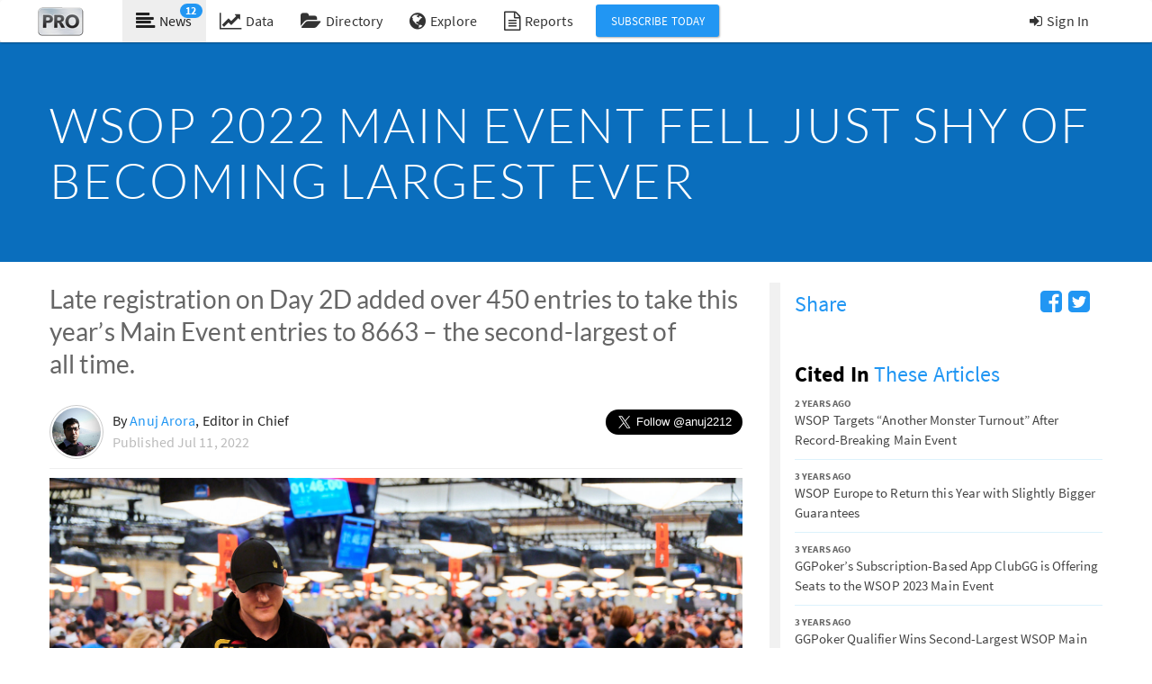

--- FILE ---
content_type: text/html; charset=utf-8
request_url: https://pokerindustrypro.com/news/article/217929-wsop-2022-main-event-just-shy-largest-ever
body_size: 19685
content:
<!doctype html>
<html>
<head>
  <meta charset="utf-8"/>
  <meta name="viewport" content="width=device-width, initial-scale=1, maximum-scale=1"/>
  <meta name="Description" content="Premium subscriber poker news site and exclusive data analytics and research platform."/>
  <meta name="Keywords" content="poker, poker news, premium poker industry news, subscriber poker news, poker cash game data, online poker cash game data, online poker industry analysis, online poker directory, explorer, newsbeat"/>
  
  <meta name="fragment" content="!">
  
  <title>WSOP 2022 Main Event Fell Just Shy of Becoming Largest Ever | Poker Industry PRO</title>
  <link href="/site_media/static/pro/styles/bootstrap-paper.css?12212" rel="stylesheet" media="screen">
  <link href="//maxcdn.bootstrapcdn.com/font-awesome/4.2.0/css/font-awesome.min.css" rel="stylesheet">
  <link rel="stylesheet" href="/site_media/static/CACHE/css/55545b6e0236.css" type="text/css" media="screen" /><link rel="stylesheet" href="/site_media/static/CACHE/css/e5efa1b37cdc.css" type="text/css" media="print" />
  <link rel="shortcut icon" href="/favicon.ico"/>
  <link rel="apple-touch-icon-precomposed" HREF="/apple-touch-icon.png"/>
  <link rel="alternate" type="application/rss+xml" title="Poker Industry PRO News Headlines" href="/feeds/news/" />
  <link rel="search" href="https://pokerindustrypro.com/opensearchpro.xml" type="application/opensearchdescription+xml" title="Poker Industry PRO: Explore Search" />
  <script src="//ajax.googleapis.com/ajax/libs/jquery/1.11.2/jquery.min.js"></script>
  <script src="//ajax.googleapis.com/ajax/libs/jqueryui/1.11.2/jquery-ui.min.js"></script>
  <script type="text/javascript" src="//platform.twitter.com/widgets.js" charset="utf-8"></script>
  <script src="https://cdn.knightlab.com/libs/juxtapose/latest/js/juxtapose.min.js"></script>
  <link rel="stylesheet" href="https://cdn.knightlab.com/libs/juxtapose/latest/css/juxtapose.css">

  <script type="text/javascript" src="/site_media/static/CACHE/js/f53bae31a816.js"></script>

    <script src="//cdnjs.cloudflare.com/ajax/libs/moment.js/2.17.1/moment.min.js"></script>
    <script src="//cdnjs.cloudflare.com/ajax/libs/fullcalendar/3.2.0/fullcalendar.js"></script>
    <link href="//cdnjs.cloudflare.com/ajax/libs/fullcalendar/3.2.0/fullcalendar.css" rel="stylesheet">


  <!-- IE Fix for HTML5 Tags -->
  <!--[if lt IE 9]>
    <script src="http://html5shiv.googlecode.com/svn/trunk/html5.js"></script>
    <![endif]-->
  
  
    <link rel="canonical" href="https://pokerindustrypro.com/news/article/217929-wsop-2022-main-event-just-shy-largest-ever" />
    <script type="application/ld+json">
    {
      "@context": "http://schema.org",
      "@type": "NewsArticle",
      "headline": "WSOP 2022 Main Event Fell Just Shy of Becoming Largest Ever",
      "image": "https://pokerindustrypro.com/site_media/media/uploads/news/Jason-Koon-Eric-Afriat-WSOP-EnriqueM-EIM1444_large.jpg",
      "mainEntityOfPage": "https://pokerindustrypro.com/news/article/217929-wsop-2022-main-event-just-shy-largest-ever",
      "datePublished": "2022-07-11T16:29:18Z",
      "dateModified": "2022-07-11T16:29:18Z",
      "author": {
        "@type": "Person",
        "name": "Anuj Arora"
      },
      "publisher": {
        "name": "Poker Industry PRO",
        "@type": "Organization",
        "logo": {
          "@type": "ImageObject",
          "url": "https://pokerindustrypro.com/site_media/static/pro/images/logo-big.png"
        }
      },
      "description": "Late registration on Day 2D added over 450 entries to take this year&amp;#8217;s Main Event entries to 8663 – the second-largest of all time.",
      "isAccessibleForFree": "False",
      "hasPart": {
        "@type": "WebPageElement",
        "isAccessibleForFree": "False",
        "cssSelector" : ".paywall"
      }
    }
    </script>
    <meta name="twitter:card" content="summary_large_image" />
    <meta name="twitter:site" content="@pokerindpro" />
    <meta name="twitter:title" content="WSOP 2022 Main Event Fell Just Shy of Becoming Largest Ever" />
    <meta name="twitter:description" content="Late registration on Day 2D added over 450 entries to take this year&amp;#8217;s Main Event entries to 8663 – the second-largest of all time." />
    <meta property="og:title" content="WSOP 2022 Main Event Fell Just Shy of Becoming Largest Ever"/>
    <meta property="og:type" content="article"/>
    <meta property="og:url" content="https://pokerindustrypro.com/news/article/217929-wsop-2022-main-event-just-shy-largest-ever" />
    
      <meta name="twitter:image" content="https://pokerindustrypro.com/site_media/media/uploads/news/Jason-Koon-Eric-Afriat-WSOP-EnriqueM-EIM1444.jpg" />
      <meta property="og:image" content="https://pokerindustrypro.com/site_media/media/uploads/news/Jason-Koon-Eric-Afriat-WSOP-EnriqueM-EIM1444.jpg" />
    
    <meta property="og:description" content="Late registration on Day 2D added over 450 entries to take this year&amp;#8217;s Main Event entries to 8663 – the second-largest of all time."/>
    <meta property="article:published_time" content="2022-07-11T16:29:18Z"/>
    <meta property="article:section" content="Live and Online"/>
      <meta property="article:tag" content="Live Poker"/>
      <meta property="article:tag" content="Live Poker News"/>
      <meta property="article:tag" content="Poker Tournaments"/>
      <meta property="article:tag" content="WSOP"/>
      <meta property="article:tag" content="WSOP 2022"/>
  
  <script type="text/javascript">
		var PFPro = {
			
				bootstrapped: true,
				bootstrap: {"newsfull": {"body": "<p>On Friday, <span class=\"caps\">WSOP</span> unveiled the final numbers for the Main Event of the <a target=\"_blank\" class=\"external\" rel=\"nofollow\" href=\"https://pokerfuse.com/news/live-and-online/217225-wsop-2022-schedule-revealed-88-live-bracelets/\"><em>53rd Annual World Series of Poker</em></a>, and, while the officials would be disappointed it did not end up becoming the largest ever, the numbers are still quite staggering.</p>\n\n\t<p>A total of 8663 entries participated in the 2022 <span class=\"caps\">WSOP</span> Main Event, just 110 entrants shy of breaking the <a href=\"/news/article/210726-wsop-main-event-almost-back-2006-success-levels\" title=\"WSOP Main Event Almost Back To 2006 Success Levels\">2006 record</a>. However, it did surpass 2019&#8217;s numbers to become the second-largest Main and the largest in sixteen years.</p>\n\n\t<p>The total prize pool swelled to $80,782,475, which will be shared among 1300 players, with the min-cash being $15,000. The winner will walk away with a life-altering $8.7 million prize money. All of the final tablists but one will take home at least $1 million, while ninth place will receive $850k.</p>", "bypass_paywall": false, "category": {"archived": true, "description": "The latest news from the *world of cash games and tournaments*: live cash games, brick and mortar tournaments, online sweating and poker series; From the *WSOP to WCOOP*, from *Vegas cash games and online nosebleed sweats*, pokerfuse has you covered.", "hashtag": "", "id": 24, "list_featured": 0, "list_template": "", "order": 40, "resource_uri": "/api/v1/category/24", "section": "/api/v1/section/n", "show_tab": true, "slug": "live-and-online", "text": "Live and Online"}, "category_name": "Live and Online", "category_slug": "live-and-online", "cited_in": [{"intro_markup": "As the Main Event sets an all-time record, the officials are eyeing another massive turnout when it returns for the 55th edition of the World Series of Poker next year.", "pub_since": "2 years ago", "resource_uri": "", "slug": "219499-wsop-targets-another-monster-turnout-2023-record", "thumbnail": "/site_media/media/uploads/news/wsop-2023-main-event-shuffle-up_small.jpg", "title_expl": "WSOP Targets “Another Monster Turnout” After Record-Breaking Main Event", "title_nohang": "<span class=\"caps\">WSOP</span> Targets “Another Monster Turnout” After Record-Breaking Main&nbsp;Event"}, {"intro_markup": "2022 World Series of Poker Europe in October and November at King&#8217;s Resort will once again feature 15 gold bracelet events.", "pub_since": "3 years ago", "resource_uri": "", "slug": "218034-wsop-europe-return-year-slightly-bigger", "thumbnail": "/site_media/media/uploads/news/2022-wsop-europe_small.png", "title_expl": "WSOP Europe to Return this Year with Slightly Bigger Guarantees", "title_nohang": "<span class=\"caps\">WSOP</span> Europe to Return this Year with Slightly Bigger&nbsp;Guarantees"}, {"intro_markup": "The WSOP 2022 Main Event is barely in the rearview mirror and players can already qualify for next year&#8217;s Main as ClubGG kicks off its 2023 WSOP campaign.", "pub_since": "3 years ago", "resource_uri": "", "slug": "217999-ggpoker-app-clubgg-offering-seats-wsop-2023-main", "thumbnail": "/site_media/media/uploads/news/wsop-2023-ticket-giveaway-ggpoker-clubgg_small.jpg", "title_expl": "GGPoker&#8217;s Subscription-Based App ClubGG is Offering Seats to the WSOP 2023 Main Event", "title_nohang": "GGPoker&#8217;s Subscription-Based App ClubGG is Offering Seats to the <span class=\"caps\">WSOP</span> 2023 Main&nbsp;Event"}, {"intro_markup": "Espen Jorstad from Norway outlasted a field of 8663 runners. Jorstad qualified for the Main via an online satellite on GGPoker.", "pub_since": "3 years ago", "resource_uri": "", "slug": "217966-ggpoker-qualifier-wins-second-largest-wsop-main", "thumbnail": "/site_media/media/uploads/news/espen-jorstad-wsop-2022-main-event-winner_small.jpg", "title_expl": "GGPoker Qualifier Wins Second-Largest WSOP Main Event Ever", "title_nohang": "GGPoker Qualifier Wins Second-Largest <span class=\"caps\">WSOP</span> Main Event&nbsp;Ever"}], "date_last_updated": "2022-07-11T16:31:01.890498", "graph_data": {}, "image": "/site_media/media/uploads/news/Jason-Koon-Eric-Afriat-WSOP-EnriqueM-EIM1444.jpg", "image_attribution": "<a rel=\"nofollow noopener\" href=\"https://pokergo.com/\" rel=\"license\">Courtesy of PokerGO</a>", "intro_markup": "Late registration on Day 2D added over 450 entries to take this year&#8217;s Main Event entries to 8663 – the second-largest of all&nbsp;time.", "intro_or_start": "Late registration on Day 2D added over 450 entries to take this year&#8217;s Main Event entries to 8663 – the second-largest of all time.", "next": null, "numeric_id": 17929, "one_word_intro": "WSOP 2022", "paywall_body": null, "prev": null, "primary_tag": {"description": "", "image": "", "pro_url": "/news/tags/wsop-2022", "resource_uri": "/api/v1/tagwithurl/4206", "slug": "wsop-2022", "text": "WSOP 2022"}, "pub_date": "2022-07-11T16:29:18", "pub_date_month": "Jul", "pub_date_short": "Jul 11, 2022", "pub_date_weekday": "Monday", "pub_since": "3 years ago", "pull_quote": null, "read_next": {"intro_markup": "Poker Industry PRO&#8217;s weekly column spotlights notable developments across the global poker industry &#8212; insights and updates you might not see anywhere else.", "pub_since": "2 days ago", "resource_uri": "", "slug": "222925-monday-shuffle-january-26-2026", "thumbnail": "/site_media/media/uploads/news/sweepstakes-shuffle-photo_small.jpg", "title_expl": "The Monday Shuffle: January 26, 2026", "title_nohang": "The Monday Shuffle: January 26,&nbsp;2026"}, "resource_uri": "/api/v1/newsfull/17929", "section_id": "n", "section_name": "News", "section_slug": "news", "series": [], "slug": "217929-wsop-2022-main-event-just-shy-largest-ever", "sources": [], "summary": [], "supporting_writers_text": "", "tags": [{"description": "", "image": "", "pro_url": "/news/tags/live-poker", "resource_uri": "/api/v1/tagwithurl/1992", "slug": "live-poker", "text": "Live Poker"}, {"description": "", "image": "", "pro_url": "/news/tags/live-poker-news", "resource_uri": "/api/v1/tagwithurl/4271", "slug": "live-poker-news", "text": "Live Poker News"}, {"description": "", "image": "", "pro_url": "/news/tags/poker-tournaments", "resource_uri": "/api/v1/tagwithurl/4293", "slug": "poker-tournaments", "text": "Poker Tournaments"}, {"description": "", "image": "/site_media/media/uploads/tags/wsop.png", "pro_url": "/news/tags/wsop", "resource_uri": "/api/v1/tagwithurl/61", "slug": "wsop", "text": "WSOP"}, {"description": "", "image": "", "pro_url": "/news/tags/wsop-2022", "resource_uri": "/api/v1/tagwithurl/4206", "slug": "wsop-2022", "text": "WSOP 2022"}], "thumbnail": "/site_media/media/uploads/news/Jason-Koon-Eric-Afriat-WSOP-EnriqueM-EIM1444_small.jpg", "title": "WSOP 2022 Main Event Fell Just Shy of Becoming Largest Ever", "title_expl": "WSOP 2022 Main Event Fell Just Shy of Becoming Largest Ever", "title_markup": "WSOP 2022 Main Event Fell Just Shy of Becoming Largest Ever", "title_nohang": "<span class=\"caps\">WSOP</span> 2022 Main Event Fell Just Shy of Becoming Largest&nbsp;Ever", "via": null, "writer": {"active": true, "bio": "<p>Anuj Arora has been a staff writer for pokerfuse and Poker Industry <span class=\"caps\">PRO</span> since 2018. A former poker player, Anuj was soon recognized as one of the leading journalists in the online poker industry, known for his analytical insights and encyclopedic knowledge of both the US and global markets. Famous for his data-heavy analysis of industry trends, Anuj today leads pokerfuse&#8217;s editorial and heads our poker content production.</p>", "contact": "<ul>\n                <li>Send emails to <a href=\"mailto:anuj@pokerfuse.com\">anuj@pokerfuse.com</a></li>\n                <li>Follow on twitter <a href=\"https://twitter.com/anuj2212\">@anuj2212</a></li>\n                \n            </ul>", "has_page": true, "id": 52, "image_file": "/site_media/media/uploads/writer/anuj2212.jpg", "name": "Anuj Arora", "position": "Editor in Chief", "resource_uri": "/api/v1/writer/52", "twitter_handle": "anuj2212"}}},
			
			Models: {},
			Collections: {},
			Views: {},
			Routers: {},
			Singletons: {},

			/* flag for whether various access is permitted - actual authentication is server-side
       but this is used for various front-end link displays etc */
			user_is_signed_in: false,
			user_is_pro: false,
			user_is_pro_data: false,
			user_is_active: false,
			

			API_ROOT: '/api/v1',
			MAX_VIEW_HISTORY: 5,
			first_page: true, // this is switched to false after the first page run - used to flag for bootstrapping

			news_categories: {
				'poker-room-news': 'Poker Room News',
				'law-and-regulation': 'Law and Regulation',
				'media-and-software': 'Media and Software',
				'live-and-online': 'Live and Online',
				'industry': 'Industry'
			},

			news_sections: {
				'news': 'News',
				'features': 'Features',
				'insights': 'Executive Summaries'
			},

			user_settings: {
				'startpage': 'homepage',
				'viewed_articles': []
			},

			trackEvent: function(category, name, label) {
				if (window.ga !== undefined) {
					ga('send', 'event', category, name, label);
				}
				if (window.clicky !== undefined) {
					clicky.log('/' + category + '/' + name + '/' + label);
				}
			}
		};
  </script>
  <script type="text/javascript" src="/site_media/static/CACHE/js/4f14b1c1afc9.js"></script>
  <script type="text/javascript" src="/site_media/static/CACHE/js/4b1a39a80161.js"></script>

  <script type="text/template" id="navbar-tmpl">
    <li <%= tab==='news' ? ' class="active"' : "" %>>
    <a href="/news/<%= count === 0 ? 'latest' : 'since-last-visit' %>" class="unread-count">
      <i class="fa fa-lg fa-align-left"></i><span>News </span>
      <% if (count > 0) { %>
      <span class="badge"><%= count %></span><% }; %>
    </a>
    </li>
    <li<%= tab==='data' ? ' class="active"' : "" %>><a href="/data"><i class="fa fa-lg fa-line-chart"></i><span>Data </span></a></li>
    <li<%= tab==='directory' ? ' class="active"' : "" %>><a href="/directory"><i class="fa fa-lg fa-folder-open"></i><span>Directory </span></a></li>
    <li<%= tab==='explorer' ? ' class="active"' : "" %>><a href="/explorer"><i class="fa fa-lg fa-globe"></i><span>Explore </span></a></li>
    <li><a href="/reports/" data-bypass="true"><i class="fa fa-lg fa-file-text-o"></i><span>Reports </span></a></li>
  </script>

  <script type="text/template" id="taglistitem-tmpl">
    <a href="<%= pro_url %>"><img src="<%= image %>" width="120" height="90" alt="<%= text %>"/></a>
  </script>

  <script type="text/template" id="serieslistitem-tmpl">
    <a href="/news/series/<%= slug %>"><div class="img"><% if (image) { %><img src="<%= image %>" width="120" style="height: auto;" /><% }; %></div></a>
    <div class="body">
      <header>
        <div class="one-word-intro"><%= total %> stor<%= total === 1 ? 'y' : 'ies' %></div>
        <h2><a href="/news/series/<%= slug %>"><%= text %></a></h2>
      </header>
      <ul class="list-inline">
        <% $.each(latest, function(index, line) { %>
        <li><%= line %></li>
        <% }); %>
      </ul>
    </div>
  </script>

  <script type="text/template" id="serieslistitem-old-tmpl">
    <% if (image) { %>
    <img src="<%= image %>" width="200" height="100" />
    <% } %>
    <h2><a href="/news/series/<%= slug %>"><%= text %></a> <small><%= total %> stor<%= total === 1 ? 'y' : 'ies' %></small></h2>
    <% if (latest) { %>
    <ul>
      <% $.each(latest, function(index, line) { %>
      <li><%= line %></li>
      <% }); %>
    </ul>
    <% }; %>
  </script>

  <script type="text/template" id="tweetitem-tmpl">
    <li<% if (favorited) { %> class="favorite"<% }; %>>
    <h3><a href="<%= external_link %>" target="_blank"><%= external_text %></a></h3>
    <div class="meta">
      <span><%= domain %></span>
      <% if (tags.length) { %>
      <span class="tags">
                <% $.each(tags, function(index, tag) { %>
                <a href="<%= tag.pro_url %>"><%= tag.text %></a>
                <% }); %>
                </span>
      <% }; %>
    </div>
    </li>
  </script>


  <script type="text/template" id="homepage-tweet-tmpl">
    <article>
      <div class="one-word-intro"><%= domain %></div>
      <div><a href="<%= external_link %>" target="_blank"><%= external_text %></a></div>
    </article>
  </script>

  <script type="text/template" id="tweetitemsimple-tmpl">
    <li<% if (favorited) { %> class="favorite"<% }; %>>
    <h3 class="headline"><a href="<%= external_link %>" target="_blank"><%= external_text %></a></h3>
    <div class="meta">
      <span><%= domain %> &bull; <%= pub_since %></span>
    </div>
    </li>
  </script>

  <script type="text/template" id="tweet-tmpl">
    <section class="tabs">
      <ul class="nav nav-tabs">
        <li class="<% if (active_tab=="n") { %>active<% }; %>"><a href="/newsbeat/news">News <i class="fa fa-pencil"></i></a></li>
        <li class="<% if (active_tab=="v") { %>active<% }; %>"><a href="/newsbeat/thoughts">Thoughts <i class="fa fa-comment"></i></a></li>
        <li class="<% if (active_tab=="d") { %>active<% }; %>"><a href="/newsbeat/media">Media <i class="fa fa-film"></i></a></li>
      </ul>
    </section>
    <section class="tweetlist"></section>
    <div class="load-more">
      <button class="btn btn-lg btn-primary">Load more</button>
    </div>
  </script>

  <script type="text/template" id="newstabs-tmpl">
    <% if (tabs == "home") { %>
    <section class="tabs">
      <ul class="nav nav-tabs">
        <li class="<% if (active_tab=="latest") { %>active<% }; %>"><a href="/news/latest"><span class="hidden-xs">Latest Headlines</span><span class="visible-xs">Headlines</span></a></dd>
        <li class="<% if (active_tab=="popular") { %>active<% }; %>"><a href="/news/popular"><span class="hidden-xs">Popular Today</span><span class="visible-xs">Popular</span></a></dd>
        <li class="<% if (active_tab=="since-last-visit") { %>active<% }; %>"><a href="/news/since-last-visit"><span class="hidden-xs">New Since Last Visit</span><span class="visible-xs">New</span></a></dd>
        <li class="mark-as-read"><button class="btn btn-primary">Mark All as Read</button></li>
      </ul>
    </section>
    <% }; %>
  </script>

  <script type="text/template" id="sidebar-slide-header">
    <div class="sidebar-box slide-header">
      <div>
        <a id="account-link" href="/account/" data-bypass="true">Account <i class="fa fa-cogs"></i></a>
        <a id="slidebar-close" href="#" data-bypass="true"><i class="fa fa-remove"></i></a>
      </div>
    </div>
  </script>
  <script type="text/template" id="popular-sidebar-tmpl">
    <header><strong>Popular</strong> Articles</header>
    <ul class="nav nav-pills hide-on-slide">
      <li<% if (period === "d") { %> class="active"<% } %>><a href="#" data-period="d" data-bypass="true">Now</a></li>
      <li<% if (period === "w") { %> class="active"<% } %>><a href="#" data-period="w" data-bypass="true">Week</a></li>
      <li<% if (period === "m") { %> class="active"<% } %>><a href="#" data-bypass="true" data-period="m">Month</a></li>
    </ul>
    <ul class="sidenewslist popular"></ul>
    <a href="/news/popular" class="more">More popular articles &raquo;</a>
  </script>

  <script type="text/template" id="tweet-sidebar-tmpl">
    <header><strong>News</strong>beat</header>
    <ul class="nav nav-pills hide-on-slide">
      <li<% if (category === "n") { %> class="active"<% } %>><a href="#" data-category="n" title="News" data-bypass="true"><i class="fa fa-pencil"></i></a></li>
      <li<% if (category === "v") { %> class="active"<% } %>><a href="#" data-category="v" title="Thoughts" data-bypass="true"><i class="fa fa-comment"></i></a></li>
      <li<% if (category === "d") { %> class="active"<% } %>><a href="#" data-category="d" title="Media" data-bypass="true"><i class="fa fa-film"></i></a></li>
    </ul>
    <ul class="sidenewslist tweets"></ul>

    <% if (PFPro.user_is_pro) { %>
    <a href="/newsbeat" class="more">More from Newsbeat &raquo;</a>
    <% } else { %>
    <a href="/learn-more/newsbeat/" data-bypass="true" class="more">Learn more about Newsbeat &raquo;</a>
    <% }; %>
  </script>

  <script type="text/template" id="item-sidebar-tmpl">
    <li><a href="/news/article/<%= slug %>"><%= title_expl %></a></li>
  </script>

  <script type="text/template" id="item-pubdate-sidebar-tmpl">
    <li>
      <div class="small-header pubdate"><%= pub_since %></div>
      <a href="/news/article/<%= slug %>"><%= title_expl %></a>
    </li>
  </script>

  <script type="text/template" id="item-active-sidebar-tmpl">
    <li<%= active ? ' class="active"' : '' %>>
    <div class="small-header pubdate"><%= pub_since %></div>
    <% if (!active) { %>
    <a href="/news/article/<%= slug %>"><%= title_expl %></a>
    <% } else { %>
    <%= title_expl %>
    <% }; %>
    </li>
  </script>

  <script type="text/template" id="didyouknow-sidebar-tmpl">
    <header>Did You <strong>Know</strong></header>
    <p>
      <i class="fa fa-question"></i>
      <%= text %>
      <%= link_html %>
    </p>
  </script>

  <script type="text/template" id="newslistitem-tmpl">
    <a href="/news/article/<%= slug %>" class="viewnews"><div class="img"><% if (thumbnail) { %><img src="<%= thumbnail %>" width="120" height="90" /><% }; %></div></a>
    <div class="body">
      <header>
        <% if (one_word_intro) { %><div class="one-word-intro"><%= one_word_intro %></div><% }; %>
        <h2><a href="/news/article/<%= slug %>" class="viewnews"><%= title_nohang %></a></h2>
      </header>
      <p class="intro"><%= intro_markup %></p>
      <div class="pubdate">Published <%= pub_since %></div>
    </div>
  </script>

  <script type="text/template" id="directory-newslistitem-tmpl">
    <div class="body">
      <header>
        <% if (one_word_intro) { %><div class="one-word-intro"><%= one_word_intro %></div><% }; %>
        <h2><a href="/news/article/<%= slug %>" class="viewnews"><%= title_nohang %></a></h2>
      </header>
      <p class="intro"><%= intro_markup %></p>
    </div>
  </script>

  <script type="text/template" id="pro-series-list-tmpl">
    <div class="headline-view">
      <% $.each(data, function(i, n) { %>
      <article>
        <div class="one-word-intro"><%= n.one_word_intro %></div>
        <div><a href="<%= n.url %>"><%= n.intro %></a></div>
      </article>
      <% }); %>
    </div>
  </script>

  <script type="text/template" id="featured-series-list-tmpl">
    <article style="background-image: url('<%= pro_image_file %>');">
      <div class="title">
        <a class="hover-on-highlight viewnews" href="/news/series/<%= slug %>"><%= text %></a>
      </div>
    </article>
  </script>

  <script type="text/template" id="homepage-tmpl">
    <div class="row">
      <div class="col-md-5">
        <div class="box">
          <div class="box-contents featured"></div>
        </div>
        <div class="headlines box box-gapped">
          <div class="box-contents headline-view headline-items"></div>
          <div class="view-more"><a href="/news/headlines/page:2">Browse more headlines &raquo;</a></div>
        </div>
      </div>
      <div class="col-md-3">

        <div class="box box-gapped box-bg">
          <div class="box-header">Industry Monitor</div>
          <div class="box-contents industry-monitor-list"><div class="headline-view"></div></div>
          <div class="view-more"><a href="/news/series/industry-monitor">View more &raquo;</a></div>
        </div>

        <div class="box box-gapped">
          <div class="box-header">Developing Stories</div>
          <div class="featured-series-list"></div>
          <div class="view-more"><a href="/news/series">View more story series &raquo;</a></div>
        </div>

        <div class="box box-gapped box-bg">
          <div class="box-header"><strong>Newsbeat</strong> <small>Curated Picks</small></div>
          <div class="box-contents newsbeat"></div>
          <div class="view-more"><a href="/explorer/filter/n">Explore more Newsbeats &raquo;</a></div>
        </div>

      </div>

      <div class="col-md-4">

        <div class="box box-gapped">
          <div class="box-header">In-Depth</div>
          <div class="box-contents specials-items"></div>
          <div class="view-more"><a href="/news/by-section/features">View more In-Depth Features &raquo;</a></div>
        </div>

        <div class="box box-gapped box-bg">
          <div class="box-header">Latest in <strong>Data</strong></div>
          <div class="box-contents data-graphs"></div>
          <div class="view-more"><a href="/data">View more in Data &raquo;</a></div>
        </div>

        <% if (PFPro.user_is_pro) { %>
        <div class="box box-gapped homepage-data">
          <div class="box-header">Traffic Snapshot <small>7-Day</small></div>
          <div class="box-contents ticker"></div>
          <div class="view-more"><a href="/traffic/trends">View more on Traffic Trends &raquo;</a></div>
        </div>
        <% }; %>
      </div>
    </div>

  </script>

  <script type="text/template" id="navsearch-tmpl">
    <% if (PFPro.user_is_pro) { %>
    <form class="navbar-form navbar-left" role="search">
      <div class="form-group">
        <input type="text" class="form-control" placeholder="Search">
      </div>
    </form>
    <% }; %>
  </script>

  <script type="text/template" id="homepage-read-more-tmpl">
    <div class="box box-gapped">
      <div class="box-header"><%= category_name %></div>
      <div class="box-contents">
        <ol></ol>
        <div class="more"><a class="highlight-on-hover" href="<%= category_url %>">more in this category &raquo;</a></div>
      </div>
    </div>
  </script>

  <script type="text/template" id="homepage-scheduled-events-tmpl">
    <div class="event">
      <div class="images">
        <i class="category fa fa-<%= category_slug === 't' ? 'sitemap' : 'usd' %>" title="<%= category_text %>"></i>
        <% if (flag_code) { %><img class="flag" width="16" height="11" src="/site_media/static/pro/images/flags/<%= flag_code %>.png" title="<%= player_pool %>"/><% }; %>
      </div>
      <h3>
        <a href="<%= directory_url %>/tracker">
          <%= name %>
          <span class="owner"><%= owner_name %></span>
        </a>
      </h3>

    </div>
  </script>


  <script type="text/template" id="homepage-featured-tmpl">
    <div class="headline-view"><article>
      <% if (one_word_intro) { %><div class="one-word-intro"><%= one_word_intro %></div><% }; %>
      <h3><a href="/news/article/<%= slug %>"><%= title_markup %></a></h3>
      <% if (intro_markup) { %><p><%= intro_markup %></p><% }; %>
      <a href="/news/article/<%= slug %>"><img src="<%= image %>"></a>
    </article></div>
  </script>

  <script type="text/template" id="homepage-headline-tmpl">
    <article><div class="article-inner">
      <div class="content">
        <% if (one_word_intro) { %><div class="one-word-intro"><%= one_word_intro %></div><% }; %>
        <div class="image">
          <a href="/news/article/<%= slug %>" class="viewnews"><% if (thumbnail) { %><img src="<%= thumbnail %>" class="news-thumbnail" /><% }; %></a>
        </div>
        <header>
          <h3><a href="/news/article/<%= slug %>" class="viewnews"><%= title_nohang %></a></h3>
        </header>
        <% if (intro_markup) { %><p><%= intro_markup %></p><% }; %>
      </div>
    </div></article>
  </script>

  <script type="text/template" id="homepage-monitor-tmpl">
    <article>
      <div class="one-word-intro"><%= one_word_intro %></div>
      <div><a href="/news/article/<%= slug %>"><%= title_nohang %></a></div>
    </article>
  </script>


  <script type="text/template" id="homepage-special-tmpl">
    <article>
      <div class="article-overlay"><a class="hover-on-highlight viewnews" href="/news/article/<%= slug %>">
        <img class="img-responsive" src="/site_media/static/pro/images/opacity-fill.png" style="background-image:url(<%= image %>);" alt="" />
        <span class="article-title"><%= title %></span>
      </a></div>
    </article>
  </script>


  <script type="text/template" id="sidebarshare-tmpl">
    <header>Share</header>
    <ul class="sharelist">
      <li><a target="_blank" href="http://www.linkedin.com/shareArticle?mini=true&url=<%= url %>&title=<%= title %>&summary=<%= summary %>&source=Poker Industry PRO"><i class="fa fa-linkedin-circle"></i></a></li>
      <li><a target="_blank" href="https://www.facebook.com/dialog/feed?app_id=135524903246399&link=https://developers.facebook.com/docs/reference/dialogs&picture=<%= image %>&name=<%= title %>&caption=Poker Industry PRO&description=<%= summary %>&redirect_uri=<%= url %>"><i class="fa fa-facebook-square"></i></a></li>
      <li><a target="_blank" href="https://twitter.com/intent/tweet?text=<%= title %>&url=<%= url %>&via=pokerindpro"><i class="fa fa-twitter-square"></i></a></li>
    </ul>
  </script>


  <script type="text/template" id="sidebartweetitem-tmpl">
    <li>
      <div class="small-header"><%= domain %></div>
      <a href="<%= external_link %>" target="_blank"><%= external_text %></a>
    </li>
  </script>

  <script type="text/template" id="news-writer-tmpl">
    <div class="row">
      <div class="col-md-7">
        <% if (bio) { %><%= bio %><% } %>
        <% if (contact) { %>
        <h2>Contact:</h2>
        <%= contact %>
        <% }; %>
        <h2>Latest News:</h2>
        <section class="newslist"></section>
      </div>
      <div class="col-md-5">
        <% if (twitter_handle) { %>
        <a class="twitter-timeline" data-dnt="true" data-theme="light" data-link-color="#0c87e8" data-tweet-limit="12" href="https://twitter.com/<%= twitter_handle %>">Loading latest tweets from @<%= twitter_handle %>...</a>
        <% }; %>
      </div>
    </div>
  </script>


  <script type="text/template" id="newsfull-tmpl">
    <article class="newsfull" id="<%= numeric_id %>">
      <a href="#" class="btn btn-primary scroll-to-top" data-bypass="true">to top <i class="fa fa-inverse fa-arrow-up"></i></a>
      <header class="news-top">
        <% if (intro_markup) { %><p class="subheading"><%= intro_markup %><% }; %>
        <% if (summary.length) { %>
        <div class="hidden-md hidden-lg clearfix"><a href="#" class="show-summary btn btn-primary" href="#" data-bypass="true">Show Summary</a></div>
        <% }; %>
        <% if (intro_markup) { %></p><% }; %>
        <% if (summary.length) { %>
        <div class="hidden-md hidden-lg">
          <ul class="header-summary">
            <% $.each(summary, function(i, line) { %>
            <li><i class="fa fa-arrow-circle-right"></i><span><%= line %></span></li>
            <% }); %>
          </ul>
        </div>
        <% }; %>
      </header>

      <% if (writer) { %>
      <div class="row">
        <div class="col-md-12">
          <div class="writer">
            <% if (writer.image_file) { %>
            <div class="headshot">
              <a href="/news/by-writer/<%= writer.id %>"><img src="<%= writer.image_file %>" alt="<%= writer.name %>" /></a>
            </div>
            <% }; %>
            <div class="byline">
              <% if (writer.twitter_handle) { %>
              <div class="pull-right"><a href="https://twitter.com/<%= writer.twitter_handle %>" class="twitter-follow-button" data-size="large" data-dnt="true" data-show-count="false">Follow <%= writer.twitter_handle %></a></div>
              <% }; %>
              <% if (writer.has_page) { %>
              By <a href="/news/by-writer/<%= writer.id %>"><%= writer.name %></a><% if (writer.position) { %>, <%= writer.position %><% }; %>
              <% } else { %>
              By <%= writer.name %>
              <% }; %>
              <% if (supporting_writers_text) { %>
              <br/><small>with contributions from <%= supporting_writers_text %></small>
              <% }; %>
              <br/><span class="text-muted">Published <%= pub_date_short %></span>
            </div>
          </div>
        </div>
      </div>
      <% }; %>

      <% if (image) { %>
      <div class="row">
        <div class="col-md-12 hero-image">
          <img src="<%= image %>" class="img-responsive" />
          <% if (image_attribution) { %>
          <aside><%= image_attribution %></aside>
          <% }; %>
        </div>
      </div>

      <% }; %>

      <div class="article-body">
        <div class="news-body">
          <% if (pull_quote) { %>
          <div class="pull-quote"><%= pull_quote %></div>
          <% }; %>

          <div class="paras<% if (intro_markup || section_id == 'f') { %> drop-cap<% }; %>">
            <%= body %>
            <% if (paywall_body) { %>
            <div class="paywall"><%= paywall_body %></div>
            <% } else if (!user_is_pro && !bypass_paywall) { %>
            <p>&#8230;</p>
            <% }; %>
          </div>

          <% if (user_is_pro) { %>
          <div class="inline-metadata">
            <div class="footer-metadata">
              <% if (tags.length) { %>
              <ul class="sources">
                <li><strong>tags</strong></li>
                <% $.each(tags, function(index, tag) { %>
                <li><a href="<%= tag.pro_url %>"><%= tag.text %></a></li>
                <% }); %>
              </ul>
              <% }; %>

              <% if (sources.length) { %>
              <ul class="sources">
                <li><strong>sources</strong></li>
                <% $.each(sources, function(index, src) { %>
                <li><a href="<%= src.url %>" rel="nofollow" target="_blank"><%= src.text %></a></li>
                <% }); %>
              </ul>
              <% }; %>
            </div>
          </div>

          <% if (read_next) { %>
          <div class="read-next panel panel-primary">
            <div class="panel-heading"><h3 class="panel-title">Related Story</h3></div>
            <div class="panel-body">
              <% if (read_next.thumbnail) { %><a href="/news/article/<%= read_next.slug %>" class="viewnews"><img src="<%= read_next.thumbnail %>" width="120" height="90"/></a><% }; %>
              <div class="pubdate">Published <%= read_next.pub_since %></div>
              <h2><a href="/news/article/<%= read_next.slug %>" class="viewnews"><%= read_next.title_nohang %></a></h2>

              <p class="summary"><%= read_next.intro_markup %></p>
            </div>
          </div>
          <% }; %>
          <div class="row">
            <div class="col-md-6"><% if (prev) { %>
              <div class="read-next panel panel-default">
                <div class="panel-heading"><h3 class="panel-title">&laquo; Previous</h3></div>
                <div class="panel-body">
                  <% if (prev.thumbnail) { %><a href="/news/article/<%= prev.slug %>" class="viewnews"><img src="<%= prev.thumbnail %>" width="120" height="90"/></a><% }; %>
                  <h2><a href="/news/article/<%= prev.slug %>" class="viewnews"><%= prev.title_expl %></a></h2>
                </div>
              </div><% }; %>
            </div>
            <div class="col-md-6"><% if (next) { %>
              <div class="read-next panel panel-default">
                <div class="panel-heading"><h3 class="panel-title">Next &raquo;</h3></div>
                <div class="panel-body">
                  <% if (next.thumbnail) { %><a href="/news/article/<%= next.slug %>" class="viewnews"><img src="<%= next.thumbnail %>" width="120" height="90"/></a><% }; %>
                  <h2><a href="/news/article/<%= next.slug %>" class="viewnews"><%= next.title_expl %></a></h2>
                </div>
              </div><% } %>
            </div>
          </div>

          <% } else if (!bypass_paywall && !paywall_body) { %>
          <div class="panel panel-danger panel-paywall">
            <% if (user_is_signed_in) { %>
            <div class="panel-heading"><h3 class="panel-title">Subscription Expired</h3></div>
            <div class="panel-body">
              <p>Your subscription to Poker Industry PRO has expired.</p>
              <ul>
                <li><a href="/buy/" data-bypass="true">Purchase a new subscription</a> to continue reading.</li>
                <li>Or <A href="/account/" data-bypass="true">find out more</a> about your subscription status.</li>
              </ul>
            </div>
            <% } else { %>
            <div class="panel-heading"><h3 class="panel-title">Subscription Required</h3></div>
            <div class="panel-body">
              <p><% if (!bypass_paywall) { %>
                <strong>To read the full article, you need to be a Poker Industry PRO subscriber.</strong>
                <% } else { %>
                <strong>For complete access, you need to be a Poker Industry PRO subscriber.</strong>
              </p><% } %>
              <ul>
                <li><strong>Have an account?</strong> <a href="/account/login/" data-bypass="true">Sign in</a> to keep reading.</li>
                <li><strong>Not a subscriber yet?</strong> <A href="/learn-more/" data-bypass="true">Learn more </a> about the benefits of a Poker Industry PRO subscription and
                  <a href="/buy/" data-bypass="true">start your subscription today.</a></li>
              </ul>
            </div>
            <% }; %>
          </div>
          <% }; %>
        </div>
      </div>
    </article>
  </script>

  <script type="text/template" id="directory-tmpl">
    <ul class="nav nav-tabs">
      <li class="home <% if (tab==='home') { %>active<% }; %>"><a data-toggle="tab" data-bypass="true" data-value="home" href="#directory-home">Home</a></li>
      <li class="jurisdictions <% if (tab==='jurisdictions') { %>active<% }; %>"><a data-toggle="tab" data-bypass="true" data-value="jurisdictions" href="#directory-jurisdictions">Jurisdictions</a></li>
      <li class="networks <% if (tab==='networks') { %>active<% }; %>"><a data-toggle="tab" data-bypass="true" data-value="networks" href="#directory-networks">Networks</a></li>
      <li class="companies <% if (tab==='companies') { %>active<% }; %>"><a data-toggle="tab" data-bypass="true" data-value="companies" href="#directory-companies">Companies</a></li>
      <li class="pokerrooms <% if (tab==='pokerrooms') { %>active<% }; %>"><a data-toggle="tab" data-bypass="true" data-value="pokerrooms" href="#directory-pokerrooms">Poker Rooms</a></li>
    </ul>

    <div class="filtering well well-sm">
      <div class="quicksearch"></div>
    </div>

    <div class="tab-content">
      <div class="tab-pane tab-home<%= tab==='home' ? ' active' : '' %>" id="directory-home"></div>
      <div class="tab-pane tab-jurisdictions<%= tab==='jurisdictions' ? ' active' : '' %>" id="directory-jurisdictions"></div>
      <div class="tab-pane tab-networks<%= tab==='networks' ? ' active' : '' %>" id="directory-networks"></div>
      <div class="tab-pane tab-companies<%= tab==='companies' ? ' active' : '' %>" id="directory-companies"></div>
      <div class="tab-pane tab-pokerrooms<%= tab==='pokerrooms' ? ' active' : '' %>" id="directory-pokerrooms"></div>
    </div>
  </script>

  <script type="text/template" id="data-homepage-tmpl">
    <ul class="nav nav-tabs">
      <li class="active"><a href="/data">Home</a></li>
      <li><a href="/data/tables">Data</a></li>
      <li><a href="/traffic">Cash Game Traffic</a></li>
      <li><a href="/traffic/trends">Cash Game Trends</a></li>
    </ul>

    <div class="row">
      <div class="col-md-7">
        <h2>Latest Updates from the Directory</h2>
        <div class="data-graphs"></div>
      </div>

      <div class="col-md-5">
        <h2>Recent Directory Updates</h2>
        <div class="tags row no-gutter"></div>

        <h2>Cash Game Trends: Featured Charts</h2>
        <div class="weekly-trend-graph"></div>
        <div class="weekly-graph"></div>

        <h2>Latest Datasets</h2>
        <div class="box box-bg">
          <div class="box-contents">
            <div class="headline-view data-tables"></div>
          </div>
        </div>
      </div>
    </div>
  </script>




  <script type="text/template" id="data-homepage-tag-tmpl">
    <a href="<%= pro_url %>">
      <small><%= data_object %></small>
      <span class="text"><%= text %></span>
    </a>
  </script>

  <script type="text/template" id="data-homepage-datatable-tmpl">
    <% if (owner.image) { %>
    <img src="<%= owner.image %>" alt="" style="float: right; width: 60px; height: auto; " />
    <% }; %>
    <div class="one-word-intro"><%= owner.text %></div>
    <div class=""><a href="<%= pro_url %>"><%= title %></a></div>
  </script>


  <script type="text/template" id="datatables-tmpl">
    <ul class="nav nav-tabs">
      <li><a href="/data">Home</a></li>
      <li class="active"><a href="/data/tables">Data</a></li>
      <li><a href="/traffic">Cash Game Traffic</a></li>
      <li><a href="/traffic/trends">Cash Game Trends</a></li>
    </ul>

    <div class="row"><div class="col-md-12">
      <div class="filtering well well-sm">
        <div class="filter quicksearch"></div>
      </div>

      <table class="table table-condensed table-striped table-bordered">
        <thead>
        <tr>
          <th>Data Table</th>
          <th>Associated With</th>
          <th>Last Updated</th>
        </tr>
        </thead>
        <tbody></tbody>
      </table>
    </div></div>
  </script>


  <script type="text/template" id="datatable-row-tmpl">
    <td><a href="<%= owner.pro_url %>/datatables/<%= id %>"><%= title %></a></td>
    <td><%= owner.text %></td>
    <td><%= last_updated %></td>
  </script>


  <script type="text/template" id="directory-home-tmpl">
    <div class="row">
      <div class="col-md-12">
        <h2>Explore the Directory</h2>
      </div>
    </div>
    <div class="row">
      <div class="col-md-3">
        <a href="/directory/jurisdictions" data-bypass="true" data-value="jurisdictions"><div class="well">
          <h3>Jurisdictions</h3>
          <p><strong><%= jurisdictions %></strong> databased online gaming regions, spanning regulated markets and offshore jurisdictions.
            The latest revenue figures charted from all key markets.</p>
        </div></a>
      </div>
      <div class="col-md-3">
        <a href="/directory/networks" data-bypass="true" data-value="networks"><div class="well">
          <h3>Networks</h3>
          <p>Browse and search our database of <strong><%= networks %></strong> networks and independent
            poker rooms, the largest and most comprehensive in the industry.</p>
        </div></a>
      </div>
      <div class="col-md-3">
        <a href="/directory/companies" data-bypass="true" data-value="companies"><div class="well">
          <h3>Companies</h3>
          <p>Every major company related to online poker: A database of <strong><%= companies %></strong> businesses, with charted historical
            financial data from all major public companies that break out poker revenues.</p>
        </div></a>
      </div>
      <div class="col-md-3">
        <a href="/directory/pokerrooms" data-bypass="true" data-value="pokerrooms"><div class="well">
          <h3>Online Poker Rooms</h3>
          <p>Search our database of <strong><%= pokerrooms %></strong> online poker rooms, fully integrated
            into our wider directory of networks, companies and jurisdictions.</p>
        </div></a>
      </div>
    </div>
  </script>

  <script type="text/template" id="directory-jurisdictions-tmpl">
    <div class="row">
      <div class="col-md-7 object-list">
        <% $.each(jurisdictions, function(index, category) { %>
        <% if (category.jurisdictions.length) { %>
        <% if (!category.show_networks && !category.show_rooms) { %>
        <div class="box box-gapped">
          <div class="box-header"><%= category.category %></div>
          <div class="widget-content">
            <ul>
              <% $.each(category.jurisdictions, function(index, juris) { %>
              <li><a href="/directory/jurisdictions/<%= juris.slug %>"><%= juris.name %></a></li>
              <% }); %>
            </ul>
          </div>
        </div>

        <% } else { %>
        <h2><%= category.category %></h2>
        <table class="table table-condensed table-striped table-bordered">
          <thead>
          <tr>
            <th></th>
            <th>Regulatory Body</th><% if (category.show_networks) { %>
            <th># Networks</th><% } else { %>
            <th># Rooms</th><% }; %>
          </tr>
          </thead>
          <tbody>
          <% $.each(category.jurisdictions, function(index, juris) { %>
          <tr>
            <td><a href="/directory/jurisdictions/<%= juris.slug %>"><%= juris.name %></a></td>
            <td><%= juris.regulatory_body === null ? '-' : juris.regulatory_body %></td>
            <td>
              <%= category.show_networks ? juris.networks : juris.rooms %>
            </td>
          </tr>
          <% }); %>
          </tbody>
        </table>
        <% }; %>
        <% }; %>
        <% }); %>
      </div>
      <div class="col-md-5">
        <div class="data-graphs"></div>
        <div class="newslist"></div>
      </div>
    </div>

  </script>

  <script type="text/template" id="directory-networks-tmpl">
    <div class="row">
      <div class="col-md-7 object-list">
        <% if (active.length) { %>
        <h2>Active Poker Networks</h2>
        <table class="table table-condensed table-striped table-bordered">
          <thead>
          <tr>
            <th></th>
            <th>company</th>
            <th># Rooms</th>
          </tr>
          </thead>
          <tbody>
          <% $.each(active, function(index, network) { %>
          <tr>
            <td><% if (network.flag_code) { %>
              <img class="flag" width="16" height="11" src="/site_media/static/pro/images/flags/<%= network.flag_code %>.png" /> <% }; %>
              <a href="/directory/networks/<%= network.slug %>"><%= network.name %></a>
            </td>
            <td><% if (network.company_name) { %><a href="/directory/companies/<%= network.company_slug %>"><%= network.company_name %></a><% } else { %>-<% }; %></td>
            <td><%= network.rooms %></td>
          </tr>
          <% }); %>
          </tbody>
        </table>
        <% } %>

        <% if (defunct.length) { %>
        <h2>Defunct Poker Networks</h2>
        <table class="table table-condensed table-striped table-bordered">
          <thead>
          <tr>
            <th></th>
            <th>company</th>
            <th># Rooms</th>
          </tr>
          </thead>
          <tbody>
          <% $.each(defunct, function(index, network) { %>
          <tr>
            <td><% if (network.flag_code) { %>
              <img class="flag" width="16" height="11" src="/site_media/static/pro/images/flags/<%= network.flag_code %>.png" /> <% }; %>
              <a href="/directory/networks/<%= network.slug %>"><%= network.name %></a>
            </td>
            <td><% if (network.company_name) { %><a href="/directory/companies/<%= network.company_slug %>"><%= network.company_name %></a><% } else { %>-<% }; %></td>
            <td><%= network.rooms %></td>
          </tr>
          <% }); %>
          </tbody>
        </table>
        <% } %>
      </div>

      <div class="col-md-5">
        <div class="data-graphs"></div>
        <div class="newslist"></div>
      </div>
    </div>
  </script>



  <script type="text/template" id="directory-companies-tmpl">
    <div class="row">
      <div class="col-md-7 object-list">
        <% if (room_operators.length) { %>
        <h2>Online Poker Room Operators</h2>
        <table class="table table-condensed table-striped table-bordered">
          <thead>
          <tr>
            <th></th>
            <th># Rooms</th>
          </tr>
          </thead>
          <tbody>
          <% $.each(room_operators, function(index, c) { %>
          <tr>
            <td><a href="/directory/companies/<%= c.slug %>"><%= c.name %></a></td>
            <td><%= c.rooms %></td>
          </tr>
          <% }); %>
          </tbody>
        </table>
        <% } %>

        <% if (network_operators.length) { %>
        <h2>Online Poker Network Providers</h2>
        <table class="table table-condensed table-striped table-bordered">
          <thead>
          <tr>
            <th></th>
            <th># Networks</th>
          </tr>
          </thead>
          <tbody>
          <% $.each(network_operators, function(index, c) { %>
          <tr>
            <td><a href="/directory/companies/<%= c.slug %>"><%= c.name %></a></td>
            <td><%= c.networks %></td>
          </tr>
          <% }); %>
          </tbody>
        </table>
        <% } %>
      </div>
      <div class="col-md-5">
        <div class="data-graphs"></div>
        <div class="newslist"></div>
      </div>
    </div>
  </script>



  <script type="text/template" id="directory-pokerrooms-tmpl">
    <div class="row">
      <div class="col-md-12 object-list">
        <% if (pokerrooms.length) { %>
        <h2>Active Poker Rooms</h2>
        <table class="table table-condensed table-striped table-bordered">
          <thead>
          <tr>
            <th></th>
            <th>Network</th>
            <th>Licensed In</th>
          </tr>
          </thead>
          <tbody>
          <% $.each(pokerrooms, function(index, pr) { %>
          <tr>
            <td>
              <% if (pr.flag_code) { %>
              <img class="flag" width="16" height="11" src="/site_media/static/pro/images/flags/<%= pr.flag_code %>.png" title="<%= pr.jurisdiction %>"/>
              <% }; %>
              <% if (pr.url) { %>
              <a class="external" target="_blank" href="<%= pr.url %>"><%= pr.name %></a>
              <% } else { %>
              <%= pr.name %>
              <% }; %>
            </td>
            <td><% if (pr.network) { %><a href="/directory/networks/<%= pr.network_slug %>"><%= pr.network %></a><% } else { %>-<% }; %></td>
            <td><% if (pr.jurisdiction) { %><a href="/directory/jurisdictions/<%= pr.jurisdiction_slug %>"><%= pr.jurisdiction %></a><% } else { %>-<% }; %></td>
          </tr>
          <% }); %>
          </tbody>
        </table>
        <% }; %>
      </div>
    </div>
  </script>

  <script type="text/template" id="explorer-item-tmpl">
    <div class="source <%= type %>"><%= type %></div>
    <div class="info">
      <h3><a href="<%= link %>"<% if (!link.indexOf('/') == 0) { %> target="_blank"<% }; %>><%= title_strong %></a></h3>
      <div class="meta">
        <span class="from">from <strong><%= source %></strong></span>
        <span class="pubdate">on <strong><%= pub_date %></strong></span>
      </div>
      <% if (summary_strong) { %>
      <p><%= summary_strong %></p>
      <% }; %>
  </script>

  <script type="text/template" id="explorer-thing-tmpl">
    <div class="type"><span><%= type %></span></div>
    <a data-bypass="true" href="<%= url %>">
      <div class="info">
        <img class="img-responsive" src="<%= image %>" alt="<%= text %>" />
        <div class="meta">
          <span class="name"><%= text %></span>
        </div>
      </div>
    </a>
  </script>

  <script type="text/template" id="explorer-filter-thing-tmpl">
    <a data-bypass="true" class="tag" href="<%= url %>"><%= text %></a><a class="clear" data-bypass="true" data-value="<%= slug %>" href="#">x</span>
  </script>

  <script type="text/template" id="explorer-tmpl">
    <header class="page-header">
      <div class="filtering well well-sm">
        <div class="filter quicksearch"></div>

        <div class="filter filter-type">
          <div class="filter-header">Filter: </div>
          <div class="btn-group" data-toggle="buttons">
            <label class="btn btn-default<%= (type_filter.contains('o')) ? ' active' : '' %>">
              <input type="checkbox" class="filter-type-o" value="o"<%= (type_filter.contains('o')) ? ' checked="checked"' : '' %>/> PRO
            </label>
            <label class="btn btn-default<%= (type_filter.contains('p')) ? ' active' : '' %>">
              <input type="checkbox" class="filter-type-p" value="p"<%= (type_filter.contains('p')) ? ' checked="checked"' : '' %>/> pokerfuse
            </label>
            <label class="btn btn-default<%= (type_filter.contains('f')) ? ' active' : '' %>">
              <input type="checkbox" class="filter-type-f" value="f"<%= (type_filter.contains('f')) ? ' checked="checked"' : '' %> /> f5
            </label>
            <label class="btn btn-default<%= (type_filter.contains('n')) ? ' active' : '' %>">
              <input type="checkbox" class="filter-type-n" value="n"<%= (type_filter.contains('n')) ? ' checked="checked"' : '' %>/> newsbeat
            </label>
          </div>
        </div>
        <div class="filter view-type-filter">
          <div class="filter-header">Display: </div>
          <div class="btn-group" data-toggle="buttons">
            <label class="btn btn-default<%= (view_type === 'f') ? ' active' : '' %>">
              <input type="radio" name="view-type" value="f"<%= (view_type === 'f') ? ' checked="checked"' : '' %>/> full
            </label>
            <label class="btn btn-default<%= (view_type === 'h') ? ' active' : '' %>">
              <input type="radio" name="view-type" value="h"<%= (view_type === 'h') ? ' checked="checked"' : '' %>/> headlines
            </label>
          </div>
        </div>
        <div class="filter view-type-filter">
          <div class="filter-header">Tags: </div>
          <div class="btn-group" data-toggle="buttons">
            <label class="btn btn-default<%= (show_tags === 'y') ? ' active' : '' %>">
              <input type="radio" name="show-tags" value="y"<%= (show_tags === 'y') ? ' checked="checked"' : '' %>/> on
            </label>
            <label class="btn btn-default<%= (show_tags === 'n') ? ' active' : '' %>">
              <input type="radio" name="show-tags" value="n"<%= (view_type === 'n') ? ' checked="checked"' : '' %>/> off
            </label>
          </div>
        </div>
        <div class="filter filter-things">
          <div class="filter-header">Tags: </div>
          <ul></ul>
          <span class="clear-all"><a data-bypass="true" href="#">clear all</a></span>
        </div>
      </div>
    </header>
    <section class="thinglist<%= (show_tags === 'n') ? ' hide' : '' %>">
      <div class="section-title">
        <h2></h2>
        <h3>Click item to filter results</h3>
      </div>
      <div class="items well well-sm"></div>
    </section>
    <section class="itemlist view-<%= view_type %>">
      <div class="section-title">
        <h2></h2>
        <h3></h3>
      </div>
      <div class="items"></div>
      <div class="load-more">
        <button class="btn btn-lg btn-primary">Load more</button>
      </div>
    </section>
  </script>

  <script type="text/template" id="networks-customize-tmpl">

    <div class="filter">
      <div class="filter-header">Moving avg: </div>
      <div class="btn-group moving-averages">
        <button type="button" class="btn btn-default<%= period === 7 ? " active" : "" %>" data-value="7">7-Day</button>
        <button type="button" class="btn btn-default<%= period === 30 ? " active" : "" %>" data-value="30">30-Day</button>
        <button type="button" class="btn btn-default<%= period === 90 ? " active" : "" %>" data-value="90">90-Day</button>
      </div>
    </div>
    <div class="filter">
      <div class="filter-header">Y Axis: </div>
      <div class="btn-group graph-type">
        <button class="btn btn-default<%= graphtype === 'abs' ? " active" : "" %>" data-value="abs">Absolute</button>
        <button class="btn btn-default<%= graphtype === 'rel' ? " active" : "" %>" data-value="rel">Relative</button>
      </div>
    </div>
    <div class="filter">
      <div class="filter-header">Date range: </div>
      <div class="btn-group dayrange">
        <button class="btn btn-default<%= dayrange === 7 ? " active" : "" %>" data-value="7">7</button>
        <button class="btn btn-default<%= dayrange === 30 ? " active" : "" %>" data-value="30">30</button>
        <button class="btn btn-default<%= dayrange === 90 ? " active" : "" %>" data-value="90">90</button>
        <button class="btn btn-default<%= dayrange === 180 ? " active" : "" %>" data-value="180">180</button>
        <button class="btn btn-default<%= dayrange === 365 ? " active" : "" %>" data-value="365">1Y</button>
        <button class="btn btn-default<%= dayrange === 730 ? " active" : "" %>" data-value="730">2Y</button>
        <button class="btn btn-default<%= dayrange === 1095 ? " active" : "" %>" data-value="1095">3Y</button>
        <button class="btn btn-default<%= dayrange === 1825 ? " active" : "" %>" data-value="1825">5Y</button>
        <button class="btn btn-default<%= dayrange === 7300 ? " active" : "" %>" data-value="7300">All</button>
      </div>
    </div>
  </script>

  <script type="text/template" id="networks-tmpl">

    <ul class="nav nav-tabs">
      <li><a href="/data">Home</a></li>
      <li><a href="/data/tables">Data</a></li>
      <li class="active"><a href="/traffic">Cash Game Traffic</a></li>
      <li><a href="/traffic/trends">Cash Game Trends</a></li>
    </ul>

    <div class="networks-customize filtering well well-sm"></div>

    <ul class="nav nav-pills">
      <li class="<% if (!tab) { %>active<% }; %>"><a data-bypass="true" data-value="" href="#">Global</a></li>
      <li class="<% if (tab===1) { %>active<% }; %>"><a data-bypass="true" data-value="1" href="#" title="International, open-liquidity market"><img class="flag" width="16" height="11" src="/site_media/static/pro/images/flags/wo.png" />Dot-com</a></li>
      <li class="<% if (tab===147) { %>active<% }; %>"><a data-bypass="true" data-value="147" href="#" title="North American (US and Canada)"><img class="flag" width="16" height="11" src="/site_media/static/pro/images/flags/na.png?3" />NA</a></li>
      <li class="<% if (tab===121) { %>active<% }; %>"><a data-bypass="true" data-value="121" href="#"><img class="flag" width="16" height="11" src="/site_media/static/pro/images/flags/us.png" />US</a></li>
      <li class="<% if (tab===7) { %>active<% }; %>"><a data-bypass="true" data-value="7" href="#"><img class="flag" width="16" height="11" src="/site_media/static/pro/images/flags/ca.png" />Canada</a></li>

      <li class="<% if (tab===20) { %>active<% }; %>"><a data-bypass="true" data-value="20" href="#" title="Shared European markets of Spain, France and Portugal"><img class="flag" width="16" height="11" src="/site_media/static/pro/images/flags/eu.png" />Euro</a></li>
      <li class="<% if (tab===5) { %>active<% }; %>"><a data-bypass="true" data-value="5" href="#"><img class="flag" width="16" height="11" src="/site_media/static/pro/images/flags/it.png" />Italy</a></li>

      <li class=" <% if (tab===18) { %>active<% }; %>"><a data-bypass="true" data-value="18" href="#"><img class="flag" width="16" height="11" src="/site_media/static/pro/images/flags/ru.png" />Eastern Europe</a></li>
      <li class=" <% if (tab===14) { %>active<% }; %>"><a data-bypass="true" data-value="14" href="#"><img class="flag" width="16" height="11" src="/site_media/static/pro/images/flags/in.png" />India</a></li>
      <li class=" <% if (tab===16) { %>active<% }; %>"><a data-bypass="true" data-value="16" href="#"><img class="flag" width="16" height="11" src="/site_media/static/pro/images/flags/cn.png" />Asia</a></li>
      <li class="<% if (tab===2) { %>active<% }; %>"><a data-bypass="true" data-value="2" href="#"><img class="flag" width="16" height="11" src="/site_media/static/pro/images/flags/us.png" />US Offshore</a></li>
    </ul>


    <div class="tab-content"><div class="row">
      <div class="<%= expanded ? 'col-md-6' : 'col-md-3' %> datatable">
        <div class="table-scroll">
          <table class="table table-condensed table-striped table-bordered">
            <tbody>
            <tr class="table-head">
              <td colspan="3" class="company">
                <small><i class="fa fa-arrow-down"></i> Click on one or more rows to compare</small>
              </td>
              <td colspan="2" class="shrink">
                <small><a href="#" data-bypass="true" id="shrink-expand-table">
                  <% if (expanded) { %>
                  <i class="fa fa-compress"></i> <span>shrink</span>
                  <% } else { %>
                  <i class="fa fa-expand"></i> <span>expand</span>
                  <% }; %>
                </a></small>
              </td>
            </tr>
            <tr class="toggle-markets">
              <td></td>
              <td colspan="4">Click to toggle markets</td>
            </tr>

            <tr data-value="pp-1" class="market">
              <td class="num">-</td>
              <td colspan="4" class="name">Dot-com</td>
            </tr>
            <tr data-value="pp-147" class="market">
              <td class="num">-</td>
              <td colspan="4" class="name">North America</td>
            </tr>
            <tr data-value="pp-121" class="market">
              <td class="num">-</td>
              <td colspan="4" class="name">US (All regulated)</td>
            </tr>
            <tr data-value="pp-21" class="market">
              <td class="num">-</td>
              <td colspan="4" class="name">US (Multi-state)</td>
            </tr>
            <tr data-value="pp-27" class="market">
              <td class="num">-</td>
              <td colspan="4" class="name">MI (ex. multi-state)</td>
            </tr>
            <tr data-value="pp-13" class="market">
              <td class="num">-</td>
              <td colspan="4" class="name">NJ (ex. multi-state)</td>
            </tr>
            <tr data-value="pp-24" class="market">
              <td class="num">-</td>
              <td colspan="4" class="name">Pennsylvania</td>
            </tr>

            <tr data-value="pp-7" class="market">
              <td class="num">-</td>
              <td colspan="7" class="name">Canada (All regulated)</td>
            </tr>
            <tr data-value="pp-26" class="market">
              <td class="num">-</td>
              <td colspan="7" class="name">Ontario</td>
            </tr>

            <tr data-value="pp-20" class="market">
              <td class="num">-</td>
              <td colspan="4" class="name">Euro</td>
            </tr>
            <tr data-value="pp-5" class="market">
              <td class="num">-</td>
              <td colspan="4" class="name">Italian</td>
            </tr>
            <tr data-value="pp-18" class="market">
              <td class="num">-</td>
              <td colspan="4" class="name">Eastern Europe</td>
            </tr>
            <tr data-value="pp-14" class="market">
              <td class="num">-</td>
              <td colspan="4" class="name">Indian</td>
            </tr>
            <tr data-value="pp-16" class="market">
              <td class="num">-</td>
              <td colspan="4" class="name">Asian</td>
            </tr>
            <tr data-value="pp-2" class="market">
              <td class="num">-</td>
              <td colspan="4" class="name">US Offshore</td>
            </tr>


            <tr class="toggle-parentcos">
              <td></td>
              <td colspan="4">Click to toggle companies</td>
            </tr>
            <tr data-value="co-stars-group" class="parentco">
              <td class="num">-</td>
              <td colspan="4" class="name"><a href="/directory/companies/stars-group">Stars Group</a></td>
            </tr>
            <tr data-value="co-888-holdings-plc" class="parentco">
              <td class="num">-</td>
              <td colspan="4" class="name"><a href="/directory/companies/888-holdings-plc">888</a></td>
            </tr>
            <tr data-value="co-gvc" class="parentco">
              <td class="num">-</td>
              <td colspan="4" class="name"><a href="/directory/companies/gvc">GVC</a></td>
            </tr>
            <tr data-value="co-gvc" class="parentco">
              <td class="num">-</td>
              <td colspan="4" class="name"><a href="/directory/companies/playtech">Playtech</a></td>
            </tr>

            </tbody>
          </table>
        </div>
      </div>
      <div class="<%= this.expanded ? 'col-md-6' : 'col-md-9' %> graph"></div>
    </div></div>
    <div class="row">
      <div class="col-md-12 networks-footer well well-sm">
        Poker networks are ranked based on moving average of concurrent cash game players observed over a 24-hour period.<br>
        Global Regulated excludes operators focused primarily on Asia on the US market from offshore.
        Live data updated daily at 8am UTC.<br>
        * Indicates estimated traffic data, updated monthly. Grayed-out networks are either untracked or defunct.<br>
        Data used under license from <a href="http://gameintel.com">GameIntel.com.</a>
      </div>
    </div>
  </script>



  <script type="text/template" id="datatrends-customize-tmpl">

    <div class="filter">
      <div class="filter-header">Group By: </div>
      <div class="btn-group bucket">
        <button type="button" class="btn btn-default<%= bucket === 'week' ? " active" : "" %>" data-value="week">Week</button>
        <button type="button" class="btn btn-default<%= bucket === 'month' ? " active" : "" %>" data-value="month">Month</button>
        <button type="button" class="btn btn-default<%= bucket === 'quarter' ? " active" : "" %>" data-value="quarter">Quarter</button>
        <button type="button" class="btn btn-default<%= bucket === 'half' ? " active" : "" %>" data-value="half">Half</button>
        <button type="button" class="btn btn-default<%= bucket === 'year' ? " active" : "" %>" data-value="year">Year</button>
      </div>
    </div>
    <div class="filter">
      <div class="filter-header">Graph Type: </div>
      <div class="btn-group graph-type">
        <button class="btn btn-default<%= graphtype === 'abs' ? " active" : "" %>" data-value="abs">Abs</button>
        <button class="btn btn-default<%= graphtype === 'rel' ? " active" : "" %>" data-value="rel">Rel</button>
        <button class="btn btn-default<%= graphtype === 'stack' ? " active" : "" %>" data-value="stack">Stack</button>
        <button class="btn btn-default<%= graphtype === 'stackperc' ? " active" : "" %>" data-value="stackperc">Stack %</button>
      </div>
    </div>
    <div class="filter">
      <div class="filter-header">Date range: </div>
      <div class="btn-group dayrange">
        <button class="btn btn-default<%= dayrange === 365 ? " active" : "" %>" data-value="365">1Y</button>
        <button class="btn btn-default<%= dayrange === 730 ? " active" : "" %>" data-value="730">2Y</button>
        <button class="btn btn-default<%= dayrange === 1095 ? " active" : "" %>" data-value="1095">3Y</button>
        <button class="btn btn-default<%= dayrange === 1825 ? " active" : "" %>" data-value="1825">5Y</button>
        <button class="btn btn-default<%= dayrange === 7300 ? " active" : "" %>" data-value="7300">All</button>
      </div>
    </div>
  </script>

  <script type="text/template" id="datatrends-tmpl">

    <ul class="nav nav-tabs">
      <li><a href="/data">Home</a></li>
      <li><a href="/data/tables">Data</a></li>
      <li><a href="/traffic">Cash Game Traffic</a></li>
      <li class="active"><a href="/traffic/trends">Cash Game Trends</a></li>
    </ul>

    <div class="networks-customize filtering well well-sm"></div>

    <ul class="nav nav-pills">
      <li class="<% if (!tab) { %>active<% }; %>"><a data-bypass="true" data-value="" href="#">Global</a></li>
      <li class="<% if (tab===1) { %>active<% }; %>"><a data-bypass="true" data-value="1" href="#" title="International, open-liquidity market"><img class="flag" width="16" height="11" src="/site_media/static/pro/images/flags/wo.png" />Dot-com</a></li>
      <li class="<% if (tab===147) { %>active<% }; %>"><a data-bypass="true" data-value="147" href="#" title="North American (US and Canada)"><img class="flag" width="16" height="11" src="/site_media/static/pro/images/flags/na.png?3" />NA</a></li>
      <li class="<% if (tab===121) { %>active<% }; %>"><a data-bypass="true" data-value="121" href="#"><img class="flag" width="16" height="11" src="/site_media/static/pro/images/flags/us.png" />US</a></li>
      <li class="<% if (tab===7) { %>active<% }; %>"><a data-bypass="true" data-value="7" href="#"><img class="flag" width="16" height="11" src="/site_media/static/pro/images/flags/ca.png" />Canada</a></li>

      <li class="<% if (tab===20) { %>active<% }; %>"><a data-bypass="true" data-value="20" href="#" title="Shared European markets of Spain, France and Portugal"><img class="flag" width="16" height="11" src="/site_media/static/pro/images/flags/eu.png" />Euro</a></li>
      <li class="<% if (tab===5) { %>active<% }; %>"><a data-bypass="true" data-value="5" href="#"><img class="flag" width="16" height="11" src="/site_media/static/pro/images/flags/it.png" />Italy</a></li>

      <li class=" <% if (tab===18) { %>active<% }; %>"><a data-bypass="true" data-value="18" href="#"><img class="flag" width="16" height="11" src="/site_media/static/pro/images/flags/ru.png" />Eastern Europe</a></li>
      <li class=" <% if (tab===14) { %>active<% }; %>"><a data-bypass="true" data-value="14" href="#"><img class="flag" width="16" height="11" src="/site_media/static/pro/images/flags/in.png" />India</a></li>
      <li class=" <% if (tab===16) { %>active<% }; %>"><a data-bypass="true" data-value="16" href="#"><img class="flag" width="16" height="11" src="/site_media/static/pro/images/flags/cn.png" />Asia</a></li>
      <li class="<% if (tab===2) { %>active<% }; %>"><a data-bypass="true" data-value="2" href="#"><img class="flag" width="16" height="11" src="/site_media/static/pro/images/flags/us.png" />US Offshore</a></li>
    </ul>


    <div class="tab-content"><div class="row">
      <div class="col-md-3 datatable">
        <div class="table-scroll">
          <table class="table table-condensed table-striped table-bordered">
            <tbody>
            <tr class="toggle-markets">
              <td></td>
              <td colspan="4">Click to toggle markets</td>
            </tr>


            <tr data-value="pp-1" class="market">
              <td class="num">-</td>
              <td colspan="4" class="name">Dot-com</td>
            </tr>
            <tr data-value="pp-147" class="market">
              <td class="num">-</td>
              <td colspan="4" class="name">North America</td>
            </tr>
            <tr data-value="pp-121" class="market">
              <td class="num">-</td>
              <td colspan="4" class="name">US (All regulated)</td>
            </tr>
            <tr data-value="pp-21" class="market">
              <td class="num">-</td>
              <td colspan="4" class="name">US (Multi-state)</td>
            </tr>
            <tr data-value="pp-27" class="market">
              <td class="num">-</td>
              <td colspan="4" class="name">MI (ex. multi-state)</td>
            </tr>
            <tr data-value="pp-13" class="market">
              <td class="num">-</td>
              <td colspan="4" class="name">NJ (ex. multi-state)</td>
            </tr>
            <tr data-value="pp-24" class="market">
              <td class="num">-</td>
              <td colspan="4" class="name">Pennsylvania</td>
            </tr>

            <tr data-value="pp-7" class="market">
              <td class="num">-</td>
              <td colspan="7" class="name">Canada (All regulated)</td>
            </tr>
            <tr data-value="pp-26" class="market">
              <td class="num">-</td>
              <td colspan="7" class="name">Ontario</td>
            </tr>

            <tr data-value="pp-20" class="market">
              <td class="num">-</td>
              <td colspan="4" class="name">Euro</td>
            </tr>
            <tr data-value="pp-5" class="market">
              <td class="num">-</td>
              <td colspan="4" class="name">Italian</td>
            </tr>
            <tr data-value="pp-18" class="market">
              <td class="num">-</td>
              <td colspan="4" class="name">Eastern Europe</td>
            </tr>
            <tr data-value="pp-14" class="market">
              <td class="num">-</td>
              <td colspan="4" class="name">Indian</td>
            </tr>
            <tr data-value="pp-16" class="market">
              <td class="num">-</td>
              <td colspan="4" class="name">Asian</td>
            </tr>
            <tr data-value="pp-2" class="market">
              <td class="num">-</td>
              <td colspan="4" class="name">US Offshore</td>
            </tr>


            <tr class="toggle-parentcos">
              <td></td>
              <td colspan="4">Click to toggle companies</td>
            </tr>
            <tr data-value="co-stars-group" class="parentco">
              <td class="num">-</td>
              <td colspan="4" class="name"><a href="/directory/companies/stars-group">Stars Group</a></td>
            </tr>
            <tr data-value="co-888-holdings-plc" class="parentco">
              <td class="num">-</td>
              <td colspan="4" class="name"><a href="/directory/companies/888-holdings-plc">888</a></td>
            </tr>
            <tr data-value="co-gvc" class="parentco">
              <td class="num">-</td>
              <td colspan="4" class="name"><a href="/directory/companies/gvc">GVC</a></td>
            </tr>
            <tr data-value="co-playtech" class="parentco">
              <td class="num">-</td>
              <td colspan="4" class="name"><a href="/directory/companies/playtech">Playtech</a></td>
            </tr>

            <tr class="add-remainder" data-value="rest-<%= tab || 0 %>">
              <td class="num">&infin;</td>
              <td colspan="4" class="name">Add rest of market</td>
            </tr>
            </tbody>
          </table>

        </div>
      </div>
      <div class="col-md-9 graph"></div>
    </div></div>
    <div class="row">
      <div class="col-md-12 networks-footer well well-sm">
        Poker networks are ranked based on moving average of concurrent cash game players observed over a 24-hour period.<br>
        Global Regulated excludes operators focused primarily on Asia on the US market from offshore.
        Live data updated daily at 8am UTC.<br>
        * Indicates estimated traffic data, updated monthly. Grayed-out networks are either untracked or defunct.<br>
        Data used under license from <a href="http://gameintel.com">GameIntel.com.</a>
      </div>
    </div>
  </script>


  <script type="text/template" id="datatrendsrow-tmpl">
    <tr data-value="<%= tag.slug %>" class="<%= defunct ? 'defunct' : !scout_tracked ? 'untracked' : estimated_traffic ? 'estimated' : '' %> <%= graphed ? "graphed" : "" %>">
    <td class="num"><%= defunct || !scout_tracked ? '-' : i + 1 %></td>
    <td class="name"><% if (flag) { %><img class="flag" width="16" height="11" title="<%= player_pool_name %>" src="/site_media/static/pro/images/flags/<%= flag %>.png" /><% }; %> <a href="/directory/networks/<%= tag.slug %>"><%= name_short %></a><%= estimated_traffic && scout_tracked ? '*' : '' %></td>
    </tr>
  </script>

  <script type="text/template" id="networksrow-tmpl">
    <tr data-value="<%= tag.slug %>" class="<%= defunct ? 'defunct' : !scout_tracked ? 'untracked' : estimated_traffic ? 'estimated' : '' %> <%= graphed ? "graphed" : "" %>">
    <td class="num"><%= defunct || !scout_tracked ? '-' : i + 1 %></td>
    <td class="name">
      <% if (flag) { %><img class="flag" width="16" height="11" title="<%= player_pool_name %>" src="/site_media/static/pro/images/flags/<%= flag %>.png" /><% }; %> <a href="/directory/networks/<%= tag.slug %>"><%= name_short %></a><%= estimated_traffic && scout_tracked ? '*' : '' %></td>
    <td class="company">
      <% if (company_short) { %>
      <a href="/directory/companies/<%= company_slug %>"><%= company_short %></a>
      <% } %>
    </td>
    <td class="score"><% if (!defunct && scout_tracked) { %>
      <div class="progress"><div class="progress-bar" role="progressbar" style="width: <%= Math.round(100 * val / topval) %>%"></div></div><% }; %>
    </td>
    <td class="ticker"><% if (!defunct && !(val === null || val < 10 || prev < 10)) { %>
      <% if (val - prev === 0) { %>
      <i title="<%= name %> <%= period %>-day moving average unchanged over the last 7 days." class="indicator fa fa-minus-circle"></i>
      <% } else { %>
      <i title="<%= name %> <%= period %>-day moving average <%= val > prev ? 'up' : 'down' %> <%= change %>% compared to 7 days ago." class="indicator <%= val > prev ? 'fa fa-arrow-circle-up' : 'fa fa-arrow-circle-down' %>"></i>
      <% }; %>
      <% }; %></td>
    </tr>
  </script>



  <script type="text/template" id="jurisdiction-tmpl">
    <ul class="nav nav-tabs">
      <li><a data-toggle="tab" role="tab" data-bypass="true" data-value="overview" href="#<%= tag.slug %>-overview"><i class="fa fa-home"></i> Home</a></li>
      <li><a data-toggle="tab" role="tab" data-bypass="true" data-value="datatables" href="#<%= tag.slug %>-datatables"><i class="fa fa-pie-chart"></i> Data</a></li>
      <% if (has_traffic) { %>
      <li><a data-toggle="tab" data-bypass="true" data-value="timeline" href="#<%= tag.slug %>-timeline"><i class="fa fa-line-chart"></i> Traffic </a></li>
      <% if (has_multiple_networks) { %>
      <li><a data-toggle="tab" data-bypass="true" data-value="networks" href="#<%= tag.slug %>-networks"><i class="fa fa-line-chart"></i> Traffic Comparison</a></li>
      <% }; %>
      <% }; %>
      <li><a data-toggle="tab" role="tab" data-bypass="true" data-value="explorer" href="#<%= tag.slug %>-explorer"><i class="fa fa-globe"></i> Explore</a></li>
    </ul>


    <div class="tab-content">
      <div class="tab-pane tab-overview" id="<%= tag.slug %>-overview">
        <div class="row">
          <div class="col-md-7">
            <div class="box intro">
              <div class="box-title">
                <h2>Overview</h2>
              </div>
              <% if (tag.image) { %>
              <img src="<%= tag.image %>" alt="<%= tag.text %>" class="tag-image" />
              <% }; %>
              <ul class="facts">
                <% $.each(facts, function(index, line) { %>
                <li><%= line %></li>
                <% }); %>
              </ul>
            </div>

            <div class="featured-story"></div>

            <% if (regulatory_body) { %>
            <div class="box intro">
              <div class="box-title">
                <h2>Regulatory Body</h2>
              </div>
              <% if (regulatory_body.tag.image) { %>
              <img src="<%= regulatory_body.tag.image %>" alt="<%= regulatory_body.tag.text %>" class="tag-image" />
              <% }; %>
              <ul class="facts">
                <li>Online gaming in <%= tag.text %> is regulated by the <strong><%= regulatory_body.tag.text %></strong>.</li>
                <% if (regulatory_body.url) { %>
                <li>The official website is <a href="<%= regulatory_body.url %>" target="_blank" class="external"><%= regulatory_body.domain %></a>.</li>
                <% }; %>
                <% if (regulatory_body.whitelist) { %>
                <li>The authority maintains <a href="<%= regulatory_body.whitelist %>" target="_blank" class="external">a list of licensed operators</a>.</li>
                <% }; %>
                <% if (regulatory_body.blacklist) { %>
                <li>The authority <%= regulatory_body.whitelist ? 'also ' : '' %>maintains <a href="<%= regulatory_body.blacklist %>" target="_blank" class="external">a blacklist of unauthorized operators</a>.</li>
                <% }; %>
              </ul>
            </div>
            <% }; %>

            <div class="box datagraph-box">
              <div class="box-title">
                <div class="view-more"><a class="nav-to-tab" data-bypass="true" data-value="datatables" href="./datatables">View more &raquo;</a></div>
                <h2><i class="fa fa-pie-chart"></i> Latest in Data</h2>
              </div>
              <div class="row datagraph-list"></div>
            </div>

            <div class="box tracker-box">
              <div class="box-title">
                <div class="view-more"><a class="nav-to-tab" data-bypass="true" data-value="tracker" href="./tracker">View more &raquo;</a></div>
                <h2><i class="fa fa-calendar"></i> Current Promotions and Events</h2>
              </div>
              <div class="tracker-list"></div>
            </div>

          </div>
          <div class="col-md-5 aside">

            <% if (data_table) { %>
            <div class="side-table">
              <h2><%= data_table.title %></h2>
              <%= data_table.data_markup %>
            </div>
            <% }; %>

            <% if (networks.length) { %>
            <div class="side-table">
              <table class="table table-bordered table-striped rooms">
                <thead>
                <tr>
                  <th><h2>Networks</h2></th>
                  <th>Owner/operator</th>
                </tr>
                </thead>
                <tbody>
                <% $.each(networks, function(index, n) { %>
                <tr>
                  <td><a href="/directory/networks/<%= n.slug %>"><%= n.text %></a></td>
                  <td>
                    <% if (n.company) { %>
                    <a href="/directory/companies/<%= n.company_slug %>"><%= n.company %></a>
                    <% }; %>
                  </td>
                </tr>
                <% }); %>
                </tbody>
              </table>
            </div>
            <% }; %>

            <% if (pokerrooms.length) { %>
            <div class="side-table">
              <table class="table table-condensed table-bordered table-striped max-height">
                <thead>
                <tr>
                  <th><h2>Licensed Poker Rooms</h2></th>
                  <th>Network</th>
                </tr>
                </thead>
                <tbody>
                <% $.each(pokerrooms, function(index, pr) { %>
                <tr>
                  <td>
                    <% if (pr.url) { %>
                    <a href="<%= pr.url %>" class="external" target="_blank"><%= pr.text %></a>
                    <% } else { %>
                    <%= pr.text %>
                    <% }; %>
                  </td>
                  <td><a href="/directory/networks/<%= pr.network_slug %>"><%= pr.network %></a></td>
                </tr>
                <% }); %>
                </tbody>
              </table>
            </div>
            <% }; %>
          </div>
        </div>
      </div>

      <div class="tab-pane tab-timeline" id="<%= tag.slug %>-timeline">
        <div class="timeline-graph"></div>
        <div class="row">
          <div class="col-md-12 networks-footer well well-sm">
            Traffic data based on a moving average of daily average concurrent cash game players. Data used under license from <a href="http://gameintel.com">GameIntel.com.</a>
          </div>
        </div>
      </div>

      <div class="tab-pane tab-networks" id="<%= tag.slug %>-networks">
        <ul class="nav nav-pills">
          <li class="active"><a data-bypass="true" data-value="normal" href="#">Stacked</a></li>
          <li><a data-bypass="true" data-value="" href="#">Regular</a></li>
          <li><a data-bypass="true" data-value="percent" href="#">Stacked Percentage</a></li>
        </ul>
        <div class="networks-graph"></div>
        <div class="row">
          <div class="col-md-12 networks-footer well well-sm">
            Traffic data based on a moving average of daily average concurrent cash game players. Data used under license from <a href="http://gameintel.com">GameIntel.com.</a>
          </div>
        </div>
      </div>

      <div class="tab-pane tab-datatables" id="<%= tag.slug %>-datatables"></div>
      <div class="tab-pane tab-tracker" id="<%= tag.slug %>-tracker"></div>
      <div class="tab-pane tab-explorer" id="<%= tag.slug %>-explorer"></div>

    </div>
  </script>

  <script type="text/template" id="company-tmpl">
    <ul class="nav nav-tabs">
      <li><a data-toggle="tab" role="tab" data-bypass="true" data-value="overview" href="#<%= tag.slug %>-overview"><i class="fa fa-home"></i> Home</a></li>
      <li><a data-toggle="tab" role="tab" data-bypass="true" data-value="datatables" href="#<%= tag.slug %>-datatables"><i class="fa fa-pie-chart"></i> Data</a></li>

      <% if (has_networks) { %>
      <li><a data-toggle="tab" role="tab" data-bypass="true" data-value="networks" href="#<%= tag.slug %>-networks"><i class="fa fa-line-chart"></i> Traffic</a></li>
      <% }; %>

      <li><a data-toggle="tab" role="tab" data-bypass="true" data-value="explorer" href="#<%= tag.slug %>-explorer"><i class="fa fa-globe"></i> Explore</a></li>
    </ul>

    <div class="tab-content">
      <div class="tab-pane tab-overview" id="<%= tag.slug %>-overview">
        <div class="row">
          <div class="col-md-7 intro">
            <div class="box">
              <div class="box-title">
                <h2>Overview</h2>
              </div>
              <% if (tag.image) { %>
              <img src="<%= tag.image %>" alt="<%= tag.text %>" class="tag-image" />
              <% }; %>
              <ul class="facts">
                <% $.each(facts, function(index, line) { %>
                <li><%= line %></li>
                <% }); %>
              </ul>
            </div>

            <div class="featured-story"></div>

            <div class="box datagraph-box">
              <div class="box-title">
                <div class="view-more"><a class="nav-to-tab" data-bypass="true" data-value="datatables" href="./datatables">View more &raquo;</a></div>
                <h2><i class="fa fa-pie-chart"></i> Latest in Data</h2>
              </div>
              <div class="row datagraph-list"></div>
            </div>

            <div class="box tracker-box">
              <div class="box-title">
                <div class="view-more"><a class="nav-to-tab" data-bypass="true" data-value="tracker" href="./tracker">View more &raquo;</a></div>
                <h2><i class="fa fa-calendar"></i> Current Promotions and Events</h2>
              </div>
              <div class="tracker-list"></div>
            </div>

          </div>


          <div class="col-md-5 aside">
            <% if (data_table) { %>
            <div class="side-table">
              <h2><%= data_table.title %></h2>
              <%= data_table.data_markup %>
            </div>
            <% }; %>

            <% if (networks.length) { %>
            <div>
              <table class="table table-condensed table-striped table-bordered rooms">
                <caption>Networks Operated by <%= tag.text %></caption>
                <tbody>
                <% $.each(networks, function(index, n) { %>
                <tr class="<%= n.defunct ? 'defunct' : '' %>">
                  <td><% if (n.flag) { %>
                    <img class="flag" width="16" height="11" src="/site_media/static/pro/images/flags/<%= n.flag %>.png" /><% }; %>
                    <a href="/directory/networks/<%= n.slug %>"><%= n.text %></a>
                  </td>
                </tr>
                <% }); %>
                </tbody>
              </table>
            </div>
            <% }; %>

            <% if (pokerrooms.length) { %>
            <div>
              <table class="table table-condensed table-striped table-bordered rooms">
                <caption>Poker Rooms Owned by <%= tag.text %></caption>
                <thead>
                <tr>
                  <th>poker room</th>
                  <th>network</th>
                </tr>
                </thead>
                <tbody>
                <% $.each(pokerrooms, function(index, pr) { %>
                <tr class="<%= pr.defunct ? 'defunct' : '' %>">
                  <td>
                    <% if (pr.url) { %>
                    <a href="<%= pr.url %>" class="external" target="_blank"><%= pr.text %></a>
                    <% } else { %>
                    <%= pr.text %>
                    <% }; %>
                  </td>
                  <td><a href="/directory/networks/<%= pr.network_slug %>"><%= pr.network %></a></td>
                </tr>
                <% }); %>
                </tbody>
              </table>
            </div>

            <% } %>
          </div>
        </div>
      </div>


      <div class="tab-pane tab-networks" id="<%= tag.slug %>-networks">
        <ul class="nav nav-pills">
          <li class="active"><a data-bypass="true" data-value="normal" href="#">Stacked</a></li>
          <li><a data-bypass="true" data-value="" href="#">Regular</a></li>
          <li><a data-bypass="true" data-value="percent" href="#">Stacked Percentage</a></li>
        </ul>
        <div class="networks-graph"></div>
        <div class="row">
          <div class="col-md-12 networks-footer well well-sm">
            Traffic data based on a moving average of daily average concurrent cash game players. Data used under license from <a href="http://gameintel.com">GameIntel.com.</a>
          </div>
        </div>
      </div>

      <div class="tab-pane tab-datatables" id="<%= tag.slug %>-datatables"></div>
      <div class="tab-pane tab-tracker" id="<%= tag.slug %>-tracker"></div>
      <div class="tab-pane tab-explorer" id="<%= tag.slug %>-explorer"></div>

    </div>
  </script>

  <script type="text/template" id="network-tmpl">
    <ul class="nav nav-tabs">
      <li><a data-toggle="tab" role="tab" data-bypass="true" data-value="overview" href="#<%= tag.slug %>-overview"><i class="fa fa-home"></i> Home</a></li>
      <li><a data-toggle="tab" role="tab" data-bypass="true" data-value="datatables" href="#<%= tag.slug %>-datatables"><i class="fa fa-pie-chart"></i> Data</a></li>

      <% if (show_data) { %>
      <li><a data-toggle="tab" data-bypass="true" data-value="trend" href="#<%= tag.slug %>-trend"><i class="fa fa-line-chart"></i> Traffic Trend</a></li>
      <li><a data-toggle="tab" data-bypass="true" data-value="timeline" href="#<%= tag.slug %>-timeline"><i class="fa fa-line-chart"></i> Traffic Timeline</a></li>
      <li><a data-toggle="tab" data-bypass="true" data-value="vs" href="#<%= tag.slug %>-vs"><i class="fa fa-line-chart"></i> Traffic Vs</a></li>
      <li><a data-toggle="tab" data-bypass="true" data-value="vs-rel" href="#<%= tag.slug %>-vs-rel"><i class="fa fa-line-chart"></i> Traffic Relative</a></li>
      <% }; %>

      <li><a data-toggle="tab" role="tab" data-bypass="true" data-value="explorer" href="#<%= tag.slug %>-explorer"><i class="fa fa-globe"></i> Explore</a></li>
    </ul>

    <div class="tab-content">
      <div class="tab-pane tab-overview" id="<%= tag.slug %>-overview">
        <div class="row">
          <div class="col-md-7 intro">
            <div class="box">
              <div class="box-title">
                <h2>Overview</h2>
              </div>
              <% if (tag.image) { %>
              <img src="<%= tag.image %>" alt="<%= tag.text %>" class="tag-image" />
              <% }; %>
              <ul class="facts">
                <% $.each(facts, function(index, line) { %>
                <li><%= line %></li>
                <% }); %>
              </ul>
            </div>

            <div class="featured-story"></div>

            <div class="box datagraph-box">
              <div class="box-title">
                <div class="view-more"><a class="nav-to-tab" data-bypass="true" data-value="datatables" href="./datatables">View more &raquo;</a></div>
                <h2><i class="fa fa-pie-chart"></i> Latest in Data</h2>
              </div>
              <div class="row datagraph-list"></div>
            </div>

            <div class="box tracker-box">
              <div class="box-title">
                <div class="view-more"><a class="nav-to-tab" data-bypass="true" data-value="tracker" href="./tracker">View more &raquo;</a></div>
                <h2><i class="fa fa-calendar"></i> Current Promotions and Events</h2>
              </div>
              <div class="tracker-list"></div>
            </div>
          </div>


          <div class="col-md-5 aside">

            <% if (positions.length) { %>
            <div class="side-table">
              <table class="table table-striped table-bordered table-rankings">
                <thead>
                <tr>
                  <th colspan="2"><h2>Cash Game Traffic Rankings</h2></th>
                </tr>
                </thead>
                <tbody>
                <% $.each(positions, function(index, pos) { %>
                <tr>
                  <td><%= pos.text %></td>
                  <td>#<%= pos.pos %> out of <%= pos.total %></td>
                </tr>
                <% }); %>
                </tbody>
              </table>
            </div>
            <% }; %>

            <% if (active_rooms.length) { %>
            <div class="side-table">
              <table class="table table-condensed table-striped table-bordered max-height">
                <thead>
                <tr>
                  <th><h2>Active Poker Rooms</h2></th>
                  <th>license</th>
                </tr>
                </thead>
                <tbody>
                <% $.each(active_rooms, function(index, pr) { %>
                <tr>
                  <td>
                    <% if (pr.url) { %>
                    <a href="<%= pr.url %>" class="external" target="_blank"><%= pr.tag.text %></a>
                    <% } else { %>
                    <%= pr.tag.text %>
                    <% }; %>
                  </td>
                  <td><%= pr.licensed_in_linked %></td>
                </tr>
                <% }); %>
                </tbody>
              </table>
            </div>
            <% }; %>

            <% if (defunct_rooms.length) { %>
            <div class="side-table">
              <table class="table table-condensed table-striped table-bordered max-height">
                <thead>
                <tr>
                  <th><h2>Defunct Poker Rooms</h2></th>
                  <th>license</th>
                </tr>
                </thead>
                <tbody>
                <% $.each(defunct_rooms, function(index, pr) { %>
                <tr class="defunct">
                  <td><%= pr.tag.text %></td>
                  <td><%= pr.licensed_in_linked %></td>
                </tr>
                <% }); %>
                </tbody>
              </table>
            </div>
            <% }; %>

          </div>
        </div>
      </div>

      <div class="tab-pane tab-trend" id="<%= tag.slug %>-trend">
        <div class="trend-graph"></div>
        <div class="row">
          <div class="col-md-12 networks-footer well well-sm">
            Traffic data based on a moving average of daily average concurrent cash game players. Data used under license from <a href="http://gameintel.com">GameIntel.com.</a>
          </div>
        </div>
      </div>

      <div class="tab-pane tab-timeline" id="<%= tag.slug %>-timeline">
        <div class="timeline-graph"></div>
        <div class="row">
          <div class="col-md-12 networks-footer well well-sm">
            Traffic data based on a moving average of daily average concurrent cash game players. Data used under license from <a href="http://gameintel.com">GameIntel.com.</a>
          </div>
        </div>
      </div>

      <div class="tab-pane tab-vs" id="<%= tag.slug %>-vs">
        <ul class="nav nav-pills">
          <li class="active"><a data-bypass="true" data-value="normal" href="#">Stacked</a></li>
          <li><a data-bypass="true" data-value="" href="#">Regular</a></li>
          <li><a data-bypass="true" data-value="percent" href="#">Stacked Percentage</a></li>
        </ul>
        <div class="vs-graph"></div>
        <div class="row">
          <div class="col-md-12 networks-footer well well-sm">
            Traffic data based on a moving average of daily average concurrent cash game players. Data used under license from <a href="http://gameintel.com">GameIntel.com.</a>
          </div>
        </div>
      </div>

      <div class="tab-pane tab-vs-rel" id="<%= tag.slug %>-vs-rel">

        <ul class="nav nav-pills">
          <li><a data-bypass="true" data-value="30" href="#">30 days</a></li>
          <li><a data-bypass="true" data-value="90" href="#">90 days</a></li>
          <li class="active"><a data-bypass="true" data-value="180" href="#">180 days</a></li>
          <li><a data-bypass="true" data-value="365" href="#">1 Year</a></li>
          <li><a data-bypass="true" data-value="730" href="#">2 Years</a></li>
          <li><a data-bypass="true" data-value="1095" href="#">3 Years</a></li>
          <li><a data-bypass="true" data-value="1825" href="#">5 Years</a></li>
          <li><a data-bypass="true" data-value="7300" href="#">All</a></li>
        </ul>
        <div class="vs-rel-graph"></div>
        <div class="row">
          <div class="col-md-12 networks-footer well well-sm">
            Traffic data based on a moving average of concurrent daily average cash game players. Data used under license from <a href="http://gameintel.com">GameIntel.com.</a>
          </div>
        </div>
      </div>

      <div class="tab-pane tab-datatables" id="<%= tag.slug %>-datatables"></div>
      <div class="tab-pane tab-tracker" id="<%= tag.slug %>-tracker"></div>
      <div class="tab-pane tab-explorer" id="<%= tag.slug %>-explorer"></div>

    </div>
  </script>

  <script type="text/template" id="tab-explorer-tmpl">
    <div class="filtering well well-sm">
      <div class="view-more"><a href="/explorer/tags/<%= things %>">Dig deeper in Explore &raquo;</a></div>
      <div class="quicksearch"></div>
    </div>
    <div class="explorer">
      <div class="itemlist"></div>
      <div class="load-more is-hidden"><a href="/explorer/tags/<%= things %>" class="btn btn-primary">Explore this term &raquo;</a></div>
    </div>
  </script>


  <script type="text/template" id="tab-datatables-tmpl">
    <div class="panel-group datatables"></div>
  </script>

  <script type="text/template" id="tab-tracker-tmpl">
    <div class="filtering well well-sm">
      <div class="quicksearch"></div>
    </div>
    <div class="tracker-list"></div>
  </script>

  <script type="text/template" id="traffic-ticker-tmpl">
    <div class="row">
      <% $.each(data, function(i, col) { %>
      <div class="col-md-12">
        <table class="table table-condensed table-bordered table-ticker">
          <tbody>
          <% $.each(col, function(j, tick) { %>
          <tr>
            <td><% if (tick.flag) { %>
              <img class="flag" width="16" height="11" src="/site_media/static/pro/images/flags/<%= tick.flag %>.png" />
              <% } else { %>
              <div style="width: 16px; height: 10px; float: left;"></div>
              <% }; %>
              <a href="/traffic<%= tick.id ? '/' + tick.id : '' %>" class="<%= PFPro.user_is_pro_data ? '' : 'is-disabled' %>"><%= tick.text %></a>
            </td>
            <td>
              <i class="indicator fa <%= tick.change > 0 ? 'fa-arrow-circle-up' : 'fa-arrow-circle-down' %>"></i>
              <%= tick.change %>%
            </td>
          </tr>
          <% }); %>
          </tbody>
        </table>
      </div>
      <% }); %>
    </div>
    <div class="box-terms">
      <a href="http://gameintel.com" target="_blank"><img src="/site_media/static/pro/images/pscout.jpg" class="img-responsive" /></a>
      Average concurrent players over the last week, compared to the week previous. All traffic data used under license from
      <a href="http://gameintel.com">GameIntel.com</a>.
    </div>
  </script>


  <script type="text/template" id="tracker-tmpl">
    <div class="row">
      <div class="filtering well well-sm">
        <div class="filter quicksearch"></div>

        <div class="filter view-type-filter period-filter">
          <div class="filter-header">Period: </div>
          <div class="btn-group">
            <button type="button" class="btn btn-default dropdown-toggle" data-toggle="dropdown" aria-haspopup="true" aria-expanded="false">
              <span class="period-filter-value">Current</span> <span class="caret"></span>
            </button>
            <ul class="dropdown-menu period-dropdown">
              <li><a data-bypass="true" data-val="current" href="#">Current</a></li>
              <li><a data-bypass="true" data-val="recent" href="#">Recent</a></li>
              <li role="separator" class="divider"></li>
              <% $.each(months, function(index, month) { %>
              <li><a data-bypass="true" href="#" data-val="<%= month.value %>"><%= month.label %></a></li>
              <% }); %>
            </ul>
          </div>
        </div>

        <div class="filter view-type-filter">
          <div class="filter-header">Type:</div>
          <div class="btn-group" data-toggle="buttons">
            <label class="btn btn-default active"><input type="radio" name="category" value="" /> All</label>
            <label class="btn btn-default"><input type="radio" name="category" value="p" /> Promo</label>
            <label class="btn btn-default"><input type="radio" name="category" value="t" /> Series</label>
          </div>
        </div>

        <div class="filter view-type-filter">
          <div class="filter-header">Market: </div>
          <div class="btn-group" data-toggle="buttons">
            <label class="btn btn-default active"><input type="radio" name="markets" value="" /> All</label>
            <label class="btn btn-default"><input type="radio" name="markets" value="com" /> Int</label>
            <label class="btn btn-default"><input type="radio" name="markets" value="euro" /> Euro</label>
            <label class="btn btn-default"><input type="radio" name="markets" value="us" /> US</label>
          </div>
        </div>

        <div class="filter view-type-filter">
          <div class="filter-header">View: </div>
          <div class="btn-group" data-toggle="buttons">
            <label class="btn btn-default active"><input type="radio" name="display" value="timeline" /> Timeline</label>
            <label class="btn btn-default"><input type="radio" name="display" value="list" /> List</label>
            <label class="btn btn-default"><input type="radio" name="display" value="calendar" /> Cal</label>
          </div>
        </div>

      </div>

      <div class="tracker-timeline">
        <div class="tracker-table">
          <div class="head"></div>
          <div class="items"></div>
        </div>
      </div>

      <div class="tracker-list">
        <div class="items"></div>
      </div>

      <div class="tracker-calendar"></div>
    </div>
  </script>

  <script type="text/template" id="quicksearch-tmpl">
    <input class="q" value="" placeholder="Quick search" />
    <span class="clear"><a class="highlight-on-hover" data-bypass="true" href="#">&#x2715;</a></span>
  </script>

  <script type="text/template" id="tracker-item-tmpl">
    <div
        data-title="<%= name %>"
        data-content="<% if (image) { %><img src='<%= image %>' class='tag-image'><% } %><div><%- description %></div><hr><div class='text-primary'><%= category_text %> <%= is_current ? 'runs' : (is_old ? 'ran' : 'will run') %> from <%= full_start %> to <%= full_end %></div>"
        data-html="true"
        data-trigger="hover"
        data-placement="bottom"
        rel="popover"
        class="tracker-box<%= is_current ? ' current' : '' %>"
        style="margin-left: <%= marginLeft %>; margin-right: <%= marginRight %>">
      <span class="start date"><%= start %></span>
      <span class="end date"><%= end %></span>
      <% if (flag_code) { %>
      <img class="flag" width="16" height="11" src="/site_media/static/pro/images/flags/<%= flag_code %>.png" title="<%= player_pool %>"/>
      <% }; %>
      <i class="category fa fa-<%= category_slug === 't' ? 'sitemap' : 'usd' %>" title="<%= category_text %>"></i>
      <span class="name">
        <a href="<%= directory_url %>/tracker">
          <strong><%= owner_name %></strong>
          <span><%= name %></span>
        </a>
      </span>
    </div>
  </script>

  <script type="text/template" id="tracker-item-full-tmpl">
    <div class="boxed-listing<%= is_old ? ' old' : '' %>">
      <div class="side-box">
        <div class="date"><%= start %></div>
        <div class="duration"><%= duration %> days</div>
      </div>
      <div class="info">
        <h3>
          <strong><%= name %></strong>
          (<a href="<%= directory_url %>"><%= owner_name %></a>)
          <% if (flag_code) { %>
          <img class="flag" width="16" height="11" src="/site_media/static/pro/images/flags/<%= flag_code %>.png" title="<%= player_pool %>"/>
          <% }; %>
          <i class="category fa fa-<%= category_slug === 't' ? 'sitemap' : 'usd' %>" title="<%= category_text %>"></i>
        </h3>
        <p><%- description %></p>
        <% if (domain) { %>
        <p><a href="<%= url %>" class="external" target="_blank"><%= domain %></a></p>
        <% }; %>
      </div>
    </div>
  </script>

  <script type="text/template" id="page-header-tmpl">
    <% if (image) { %>
    <img src="/site_media/static/pro/images/directory/header-<%= image %>.png" alt="" class="bg">
    <% }; %>
    <h1><%= header %></h1>
  </script>

  <script type="text/template" id="datatable-item-full-tmpl">
    <div class="panel-heading" data-target="#table<%= id %>">
      <h2 class="panel-title">
        <%= title %>
        <small class="text-primary">last updated <strong><%= short_date %></strong></small>
      </h2>
      <ul class="list-inline">
        <li><strong><%= data_points %></strong> data points</li>
        <% if (graphs.length > 0) { %>
        <li><strong><%= graphs.length %></strong> graph<%= graphs.length === 1 ? '' : 's' %></li>
        <% } %>
        <li></li>
      </ul>
    </div>
    <div id="table<%= id %>" class="panel-collapse collapse">
      <div class="panel-body">
        <div class="row graphs"></div>
        <div class="datatable">
          <% if (data_markup) { %>
          <%= data_markup %>
          <% } %>
          <% if (sources.length || notes.length) { %>
          <h3>Notes</h3>
          <ul class="list-unstyled">
            <% if (sources.length) { %>
            <li>Sources:
              <% $.each(sources, function(index, src) { %>
              <a href="<%= src.url %>"><%= src.domain %></a>
              <% }); %>
            </li>
            <% } %>
            <% $.each(notes, function(index, note) { %>
            <li><%= note %></li>
            <% }); %>
          </ul>
          <% } %>
        </div>
      </div>
    </div>
  </script>

  <script type="text/template" id="featured-story-tmpl">
    <div class="panel panel-default">
      <div class="panel-heading"><h3 class="panel-title">Featured Story</h3></div>
      <div class="panel-body">
        <h4><a href="/news/article/<%= slug %>" class="viewnews"><%= title_nohang %></a></h4>
        <p class="summary"><%= intro_markup %></p>
      </div>
      <div class="panel-footer">
        <div class="pubdate">Published <%= pub_since %></div>
      </div>
    </div>
  </script>

  <script type="text/template" id="datagraph-item-full-tmpl">
    <div class="graph graph<%= id %>"></div>
  </script>

  <script type="text/template" id="datagraph-item-fullwidth-tmpl">
    <h3><a href="<%= owner.pro_url %>"><%= owner.text %>:</a></h3>
    <div class="graph graph<%= id %>"></div>
  </script>

  <script type="text/template" id="datagraph-item-news-tmpl">
    <div class="graph graph<%= id %>"></div>
  </script>



</head>

<body id="body">
<div class="navbar navbar-default navbar-fixed-top">
  <div class="container-fluid">
    <div class="navbar-header">
      <a class="navbar-brand" href="/"><img src="/site_media/static/pro/images/prostamp-a.png" alt="PRO" width="55" height="33"/></a>
    </div>
    <div id="loading-spinner"></div>
    
      <ul class="nav navbar-nav main-navbar">
        <li><a href="/learn-more/news/" class="unread-count"><i class="fa fa-lg fa-align-left"></i><span>News </span></a></li>
        <li><a href="/learn-more/data/"><i class="fa fa-lg fa-line-chart"></i><span>Data </span></a></li>
        <li><a href="/learn-more/directory/"><i class="fa fa-lg fa-folder-open"></i><span>Directory </span></a></li>
        <li><a href="/learn-more/explorer/"><i class="fa fa-lg fa-globe"></i><span>Explore </span></a></li>

        <li><a href="/reports/" data-bypass="true"><i class="fa fa-lg fa-file-text-o"></i><span>Reports </span></a></li>

      </ul>
      
        <a href="/buy/" data-bypass="true" type="button" class="btn btn-primary navbar-btn hidden-xs"><span class="hidden-sm">Subscribe Today</span><span class="visible-sm">Buy Now</span></a>
      

      
      <button type="button" class="navbar-toggle pull-right hidden-md hidden-lg" data-bypass="true">
        <span class="icon-bar"></span>
        <span class="icon-bar"></span>
        <span class="icon-bar"></span>
      </button>

      <ul class="nav navbar-nav pull-right hidden-xs" id="main-menu-right">
        
          <li><a href="/account/login/" data-bypass="true"><i class="fa fa-sign-in"></i><span>Sign In</span></a></li>
        
      </ul>
      <div class="pull-right search-form"></div>
    
  </div>
</div>



  <div class="container-header">
    <div class="container-fluid">
      <header class="is-hidden">
        <div class="pageheader"></div>
        <div class="container-breadcrumb"><div class="main-breadcrumb"></div></div>
      </header>
    </div>
  </div>


  <div class="container-fluid container-page">
    <div class="row">
      <div class="col-md-8 col-md-12-tablet">
        <div class="pages"></div>
        <div class="paginator"></div>
      </div>
      <div class="col-md-4 hidden-xs hidden-sm sidebar">
        <div class="sidebar-inner" id="sidebar-inner"></div>
      </div>
    </div>
  </div>



  <footer>
    <div class="container-fluid">
      <div class="row">
        <div class="col-md-4">
          <strong>Sections</strong>
          <ul>
            <li><a href="/data"><i class="fa fa-line-chart"></i> Data</a></li>
            <li><a href="/directory"><i class="fa fa-folder-open"></i> Directory</a></li>
            <li><a href="/explorer"><i class="fa fa-globe"></i> Explore</a></li>
          </ul>
        </div>
        <div class="col-md-4 hidden-xs">
          <strong>Browse News</strong>
          <ul>
            <li><a href="/news/latest">Latest</a></li>
            <li><a href="/news/popular">Popular</a></li>
            <li><a href="/news/by-section/features">Features</a></li>
            <li><a href="/news/series">Series</a> and <a href="/news/tags">Tags</a></li>
          </ul>
        </div>
        <div class="col-md-4">
          <strong>Account</strong>
          <ul>
            <li><a data-bypass="True" href="/learn-more/">Learn More about Poker Industry PRO</a></li>
            <li><a data-bypass="True" href="/learn-more/faq/">FAQ</a></li>
            <li><a data-bypass="True" href="/buy/">Subscription Options</a></li>
          </ul>
        </div>
      </div>
      <p class="copyright">
        &copy; 2011-2026 Fuse Media Corp. All rights reserved. This material may not be reproduced, displayed, modified or distributed without the express prior written permission of the copyright holder.
        Flag icons &copy; <a href="http://www.famfamfam.com/lab/icons/silk/">FamFamFam</a>.
        Any reference to cash game data used in any articles, reports, charts or elsewhere provided by <a href="http://gameintel.com">GameIntel</a>, unless specified otherwise.
      </p>
    </div>
  </footer>





<script async src="https://www.googletagmanager.com/gtag/js?id=G-FXECXGRNQR"></script>
<script>
  window.dataLayer = window.dataLayer || [];
  function gtag(){dataLayer.push(arguments);}
  gtag('js', new Date());
  gtag('config', 'G-FXECXGRNQR');
</script>

<script src="//static.getclicky.com/js" type="text/javascript"></script>
<script type="text/javascript">try {
  clicky.init(100561906);
} catch (e) {
}</script>
<noscript><p><img alt="Clicky" width="1" height="1" src="//in.getclicky.com/100561906ns.gif"/></p></noscript>

<script defer src="https://static.cloudflareinsights.com/beacon.min.js/vcd15cbe7772f49c399c6a5babf22c1241717689176015" integrity="sha512-ZpsOmlRQV6y907TI0dKBHq9Md29nnaEIPlkf84rnaERnq6zvWvPUqr2ft8M1aS28oN72PdrCzSjY4U6VaAw1EQ==" data-cf-beacon='{"version":"2024.11.0","token":"70506c36c34c4d588bb4ec1c1a417dce","r":1,"server_timing":{"name":{"cfCacheStatus":true,"cfEdge":true,"cfExtPri":true,"cfL4":true,"cfOrigin":true,"cfSpeedBrain":true},"location_startswith":null}}' crossorigin="anonymous"></script>
</body>
</html>


--- FILE ---
content_type: text/css
request_url: https://pokerindustrypro.com/site_media/static/CACHE/css/e5efa1b37cdc.css
body_size: -271
content:

.navbar, .container-breadcrumb, .sidebar, footer, .read-next, .scroll-to-top, img, .metadata dl {
    display: none;
}

--- FILE ---
content_type: application/javascript
request_url: https://pokerindustrypro.com/site_media/static/CACHE/js/4f14b1c1afc9.js
body_size: 90540
content:
(function(K,a){"object"===typeof module&&module.exports?module.exports=K.document?a(K):a:K.Highcharts=a(K)})("undefined"!==typeof window?window:this,function(K){K=function(){var a=window,B=a.document,C=a.navigator&&a.navigator.userAgent||"",E=B&&B.createElementNS&&!!B.createElementNS("http://www.w3.org/2000/svg","svg").createSVGRect,F=/(edge|msie|trident)/i.test(C)&&!window.opera,v=!E,l=/Firefox/.test(C),q=l&&4>parseInt(C.split("Firefox/")[1],10);return a.Highcharts?a.Highcharts.error(16,!0):{product:"Highstock",version:"5.0.6",deg2rad:2*Math.PI/360,doc:B,hasBidiBug:q,hasTouch:B&&void 0!==B.documentElement.ontouchstart,isMS:F,isWebKit:/AppleWebKit/.test(C),isFirefox:l,isTouchDevice:/(Mobile|Android|Windows Phone)/.test(C),SVG_NS:"http://www.w3.org/2000/svg",chartCount:0,seriesTypes:{},symbolSizes:{},svg:E,vml:v,win:a,charts:[],marginNames:["plotTop","marginRight","marginBottom","plotLeft"],noop:function(){}}}();(function(a){var B=[],C=a.charts,E=a.doc,F=a.win;a.error=function(v,l){v=a.isNumber(v)?"Highcharts error #"+
v+": www.highcharts.com/errors/"+v:v;if(l)throw Error(v);F.console&&console.log(v)};a.Fx=function(a,l,q){this.options=l;this.elem=a;this.prop=q};a.Fx.prototype={dSetter:function(){var a=this.paths[0],l=this.paths[1],q=[],x=this.now,t=a.length,n;if(1===x)q=this.toD;else if(t===l.length&&1>x)for(;t--;)n=parseFloat(a[t]),q[t]=isNaN(n)?a[t]:x*parseFloat(l[t]-n)+n;else q=l;this.elem.attr("d",q,null,!0)},update:function(){var a=this.elem,l=this.prop,q=this.now,x=this.options.step;if(this[l+"Setter"])this[l+"Setter"]();else a.attr?a.element&&a.attr(l,q,null,!0):a.style[l]=q+this.unit;x&&x.call(a,q,this)},run:function(a,l,q){var v=this,t=function(a){return t.stopped?!1:v.step(a)},n;this.startTime=+new Date;this.start=a;this.end=l;this.unit=q;this.now=this.start;this.pos=0;t.elem=this.elem;t.prop=this.prop;t()&&1===B.push(t)&&(t.timerId=setInterval(function(){for(n=0;n<B.length;n++)B[n]()||B.splice(n--,1);B.length||clearInterval(t.timerId)},13))},step:function(a){var l=+new Date,v,x=this.options;v=this.elem;var t=x.complete,n=x.duration,h=x.curAnim,b;if(v.attr&&!v.element)v=!1;else if(a||l>=n+this.startTime){this.now=this.end;this.pos=1;this.update();a=h[this.prop]=!0;for(b in h)!0!==h[b]&&(a=!1);a&&t&&t.call(v);v=!1}else this.pos=x.easing((l-this.startTime)/n),this.now=this.start+(this.end-this.start)*this.pos,this.update(),v=!0;return v},initPath:function(v,l,q){function x(a){var e,f;for(d=a.length;d--;)e="M"===a[d]||"L"===a[d],f=/[a-zA-Z]/.test(a[d+3]),e&&f&&a.splice(d+1,0,a[d+1],a[d+2],a[d+1],a[d+
2])}function t(a,e){for(;a.length<p;){a[0]=e[p-a.length];var f=a.slice(0,u);[].splice.apply(a,[0,0].concat(f));r&&(f=a.slice(a.length-u),[].splice.apply(a,[a.length,0].concat(f)),d--)}a[0]="M"}function n(a,e){for(var f=(p-a.length)/u;0<f&&f--;)m=a.slice().splice(a.length/G-u,u*G),m[0]=e[p-u-f*u],A&&(m[u-6]=m[u-2],m[u-5]=m[u-1]),[].splice.apply(a,[a.length/G,0].concat(m)),r&&f--}l=l||"";var h,b=v.startX,g=v.endX,A=-1<l.indexOf("C"),u=A?7:3,p,m,d;l=l.split(" ");q=q.slice();var r=v.isArea,G=r?2:1,f;A&&(x(l),x(q));if(b&&g){for(d=0;d<b.length;d++)if(b[d]===g[0]){h=d;break}else if(b[0]===g[g.length-b.length+d]){h=d;f=!0;break}void 0===h&&(l=[])}l.length&&a.isNumber(h)&&(p=q.length+h*G*u,f?(t(l,q),n(q,l)):(t(q,l),n(l,q)));return[l,q]}};a.extend=function(a,l){var v;a||(a={});for(v in l)a[v]=l[v];return a};a.merge=function(){var v,l=arguments,q,x={},t=function(n,h){var b,g;"object"!==typeof n&&(n={});for(g in h)h.hasOwnProperty(g)&&(b=h[g],a.isObject(b,!0)&&"renderTo"!==g&&"number"!==typeof b.nodeType?n[g]=t(n[g]||{},b):n[g]=h[g]);return n};!0===l[0]&&(x=l[1],l=Array.prototype.slice.call(l,2));q=l.length;for(v=0;v<q;v++)x=t(x,l[v]);return x};a.pInt=function(a,l){return parseInt(a,l||10)};a.isString=function(a){return"string"===typeof a};a.isArray=function(a){a=Object.prototype.toString.call(a);return"[object Array]"===a||"[object Array Iterator]"===a};a.isObject=function(v,l){return v&&"object"===typeof v&&(!l||!a.isArray(v))};a.isNumber=function(a){return"number"===typeof a&&!isNaN(a)};a.erase=function(a,l){for(var v=a.length;v--;)if(a[v]===l){a.splice(v,1);break}};a.defined=function(a){return void 0!==a&&null!==a};a.attr=function(v,l,q){var x,t;if(a.isString(l))a.defined(q)?v.setAttribute(l,q):v&&v.getAttribute&&(t=v.getAttribute(l));else if(a.defined(l)&&a.isObject(l))for(x in l)v.setAttribute(x,l[x]);return t};a.splat=function(v){return a.isArray(v)?v:[v]};a.syncTimeout=function(a,l,q){if(l)return setTimeout(a,l,q);a.call(0,q)};a.pick=function(){var a=arguments,l,q,x=a.length;for(l=0;l<x;l++)if(q=a[l],void 0!==q&&null!==q)return q};a.css=function(v,l){a.isMS&&!a.svg&&l&&void 0!==l.opacity&&(l.filter="alpha(opacity\x3d"+100*l.opacity+")");a.extend(v.style,l)};a.createElement=function(v,l,q,x,t){v=E.createElement(v);var n=a.css;l&&a.extend(v,l);t&&n(v,{padding:0,border:"none",margin:0});q&&n(v,q);x&&x.appendChild(v);return v};a.extendClass=function(v,l){var q=function(){};q.prototype=new v;a.extend(q.prototype,l);return q};a.pad=function(a,l,q){return Array((l||2)+1-String(a).length).join(q||0)+a};a.relativeLength=function(a,l){return/%$/.test(a)?l*parseFloat(a)/100:parseFloat(a)};a.wrap=function(a,l,q){var v=a[l];a[l]=function(){var a=Array.prototype.slice.call(arguments),n=arguments,h=this;h.proceed=function(){v.apply(h,arguments.length?arguments:n)};a.unshift(v);a=q.apply(this,a);h.proceed=null;return a}};a.getTZOffset=function(v){var l=a.Date;return 6E4*(l.hcGetTimezoneOffset&&l.hcGetTimezoneOffset(v)||l.hcTimezoneOffset||0)};a.dateFormat=function(v,l,q){if(!a.defined(l)||isNaN(l))return a.defaultOptions.lang.invalidDate||"";v=a.pick(v,"%Y-%m-%d %H:%M:%S");var x=a.Date,t=new x(l-a.getTZOffset(l)),n,h=t[x.hcGetHours](),b=t[x.hcGetDay](),g=t[x.hcGetDate](),A=t[x.hcGetMonth](),u=t[x.hcGetFullYear](),p=a.defaultOptions.lang,m=p.weekdays,d=p.shortWeekdays,r=a.pad,x=a.extend({a:d?d[b]:m[b].substr(0,3),A:m[b],d:r(g),e:r(g,2," "),w:b,b:p.shortMonths[A],B:p.months[A],m:r(A+1),y:u.toString().substr(2,2),Y:u,H:r(h),k:h,I:r(h%12||12),l:h%12||12,M:r(t[x.hcGetMinutes]()),p:12>h?"AM":"PM",P:12>h?"am":"pm",S:r(t.getSeconds()),L:r(Math.round(l%1E3),3)},a.dateFormats);for(n in x)for(;-1!==v.indexOf("%"+n);)v=v.replace("%"+n,"function"===typeof x[n]?x[n](l):x[n]);return q?v.substr(0,1).toUpperCase()+v.substr(1):v};a.formatSingle=function(v,l){var q=/\.([0-9])/,x=a.defaultOptions.lang;/f$/.test(v)?(q=(q=v.match(q))?q[1]:-1,null!==l&&(l=a.numberFormat(l,q,x.decimalPoint,-1<v.indexOf(",")?x.thousandsSep:""))):l=a.dateFormat(v,l);return l};a.format=function(v,l){for(var q="{",x=!1,t,n,h,b,g=[],A;v;){q=v.indexOf(q);if(-1===q)break;t=v.slice(0,q);if(x){t=t.split(":");n=t.shift().split(".");b=n.length;A=l;for(h=0;h<b;h++)A=A[n[h]];t.length&&(A=a.formatSingle(t.join(":"),A));g.push(A)}else g.push(t);v=v.slice(q+1);q=(x=!x)?"}":"{"}g.push(v);return g.join("")};a.getMagnitude=function(a){return Math.pow(10,Math.floor(Math.log(a)/Math.LN10))};a.normalizeTickInterval=function(v,l,q,x,t){var n,h=v;q=a.pick(q,1);n=v/q;l||(l=t?[1,1.2,1.5,2,2.5,3,4,5,6,8,10]:[1,2,2.5,5,10],!1===x&&(1===q?l=a.grep(l,function(a){return 0===a%1}):.1>=q&&(l=[1/q])));for(x=0;x<l.length&&!(h=l[x],t&&h*q>=v||!t&&n<=(l[x]+(l[x+1]||l[x]))/2);x++);return h*q};a.stableSort=function(a,l){var q=a.length,v,t;for(t=0;t<q;t++)a[t].safeI=t;a.sort(function(a,h){v=l(a,h);return 0===v?a.safeI-h.safeI:v});for(t=0;t<q;t++)delete a[t].safeI};a.arrayMin=function(a){for(var l=a.length,q=a[0];l--;)a[l]<q&&(q=a[l]);return q};a.arrayMax=function(a){for(var l=a.length,q=a[0];l--;)a[l]>q&&(q=a[l]);return q};a.destroyObjectProperties=function(a,l){for(var q in a)a[q]&&a[q]!==l&&a[q].destroy&&a[q].destroy(),delete a[q]};a.discardElement=function(v){var l=a.garbageBin;l||(l=a.createElement("div"));v&&l.appendChild(v);l.innerHTML=""};a.correctFloat=function(a,l){return parseFloat(a.toPrecision(l||14))};a.setAnimation=function(v,l){l.renderer.globalAnimation=a.pick(v,l.options.chart.animation,!0)};a.animObject=function(v){return a.isObject(v)?a.merge(v):{duration:v?500:0}};a.timeUnits={millisecond:1,second:1E3,minute:6E4,hour:36E5,day:864E5,week:6048E5,month:24192E5,year:314496E5};a.numberFormat=function(v,l,q,x){v=+v||0;l=+l;var t=a.defaultOptions.lang,n=(v.toString().split(".")[1]||"").length,h,b,g=Math.abs(v);-1===l?l=Math.min(n,20):a.isNumber(l)||(l=2);h=String(a.pInt(g.toFixed(l)));b=3<h.length?h.length%3:0;q=a.pick(q,t.decimalPoint);x=a.pick(x,t.thousandsSep);v=(0>v?"-":"")+(b?h.substr(0,b)+x:"");v+=h.substr(b).replace(/(\d{3})(?=\d)/g,"$1"+x);l&&(x=Math.abs(g-h+Math.pow(10,-Math.max(l,n)-1)),v+=q+x.toFixed(l).slice(2));return v};Math.easeInOutSine=function(a){return-.5*(Math.cos(Math.PI*a)-1)};a.getStyle=function(v,l){return"width"===l?Math.min(v.offsetWidth,v.scrollWidth)-a.getStyle(v,"padding-left")-a.getStyle(v,"padding-right"):"height"===l?Math.min(v.offsetHeight,v.scrollHeight)-a.getStyle(v,"padding-top")-a.getStyle(v,"padding-bottom"):(v=F.getComputedStyle(v,void 0))&&a.pInt(v.getPropertyValue(l))};a.inArray=function(a,l){return l.indexOf?l.indexOf(a):[].indexOf.call(l,a)};a.grep=function(a,l){return[].filter.call(a,l)};a.find=function(a,l){return[].find.call(a,l)};a.map=function(a,l){for(var q=[],x=0,t=a.length;x<t;x++)q[x]=l.call(a[x],a[x],x,a);return q};a.offset=function(a){var l=E.documentElement;a=a.getBoundingClientRect();return{top:a.top+(F.pageYOffset||l.scrollTop)-(l.clientTop||0),left:a.left+(F.pageXOffset||l.scrollLeft)-(l.clientLeft||0)}};a.stop=function(a,l){for(var q=B.length;q--;)B[q].elem!==a||l&&l!==B[q].prop||(B[q].stopped=!0)};a.each=function(a,l,q){return Array.prototype.forEach.call(a,l,q)};a.addEvent=function(v,l,q){function x(a){a.target=a.srcElement||F;q.call(v,a)}var t=v.hcEvents=v.hcEvents||{};v.addEventListener?v.addEventListener(l,q,!1):v.attachEvent&&(v.hcEventsIE||(v.hcEventsIE={}),v.hcEventsIE[q.toString()]=x,v.attachEvent("on"+l,x));t[l]||(t[l]=[]);t[l].push(q);return function(){a.removeEvent(v,l,q)}};a.removeEvent=function(v,l,q){function x(a,b){v.removeEventListener?v.removeEventListener(a,b,!1):v.attachEvent&&(b=v.hcEventsIE[b.toString()],v.detachEvent("on"+a,b))}function t(){var a,b;if(v.nodeName)for(b in l?(a={},a[l]=!0):a=h,a)if(h[b])for(a=h[b].length;a--;)x(b,h[b][a])}var n,h=v.hcEvents,b;h&&(l?(n=h[l]||[],q?(b=a.inArray(q,n),-1<b&&(n.splice(b,1),h[l]=n),x(l,q)):(t(),h[l]=[])):(t(),v.hcEvents={}))};a.fireEvent=function(v,l,q,x){var t;t=v.hcEvents;var n,h;q=q||{};if(E.createEvent&&(v.dispatchEvent||v.fireEvent))t=E.createEvent("Events"),t.initEvent(l,!0,!0),a.extend(t,q),v.dispatchEvent?v.dispatchEvent(t):v.fireEvent(l,t);else if(t)for(t=t[l]||[],n=t.length,q.target||a.extend(q,{preventDefault:function(){q.defaultPrevented=!0},target:v,type:l}),l=0;l<n;l++)(h=t[l])&&!1===h.call(v,q)&&q.preventDefault();x&&!q.defaultPrevented&&x(q)};a.animate=function(v,l,q){var x,t="",n,h,b;a.isObject(q)||(x=arguments,q={duration:x[2],easing:x[3],complete:x[4]});a.isNumber(q.duration)||(q.duration=400);q.easing="function"===typeof q.easing?q.easing:Math[q.easing]||Math.easeInOutSine;q.curAnim=a.merge(l);for(b in l)a.stop(v,b),h=new a.Fx(v,q,b),n=null,"d"===b?(h.paths=h.initPath(v,v.d,l.d),h.toD=l.d,x=0,n=1):v.attr?x=v.attr(b):(x=parseFloat(a.getStyle(v,b))||0,"opacity"!==b&&(t="px")),n||(n=l[b]),n.match&&n.match("px")&&(n=n.replace(/px/g,"")),h.run(x,n,t)};a.seriesType=function(v,l,q,x,t){var n=a.getOptions(),h=a.seriesTypes;n.plotOptions[v]=a.merge(n.plotOptions[l],q);h[v]=a.extendClass(h[l]||function(){},x);h[v].prototype.type=v;t&&(h[v].prototype.pointClass=a.extendClass(a.Point,t));return h[v]};a.uniqueKey=function(){var a=Math.random().toString(36).substring(2,9),l=0;return function(){return"highcharts-"+a+"-"+l++}}();F.jQuery&&(F.jQuery.fn.highcharts=function(){var v=[].slice.call(arguments);if(this[0])return v[0]?(new(a[a.isString(v[0])?v.shift():"Chart"])(this[0],v[0],v[1]),this):C[a.attr(this[0],"data-highcharts-chart")]});E&&!E.defaultView&&(a.getStyle=function(v,l){var q={width:"clientWidth",height:"clientHeight"}[l];if(v.style[l])return a.pInt(v.style[l]);"opacity"===l&&(l="filter");if(q)return v.style.zoom=1,Math.max(v[q]-2*a.getStyle(v,"padding"),0);v=v.currentStyle[l.replace(/\-(\w)/g,function(a,t){return t.toUpperCase()})];"filter"===l&&(v=v.replace(/alpha\(opacity=([0-9]+)\)/,function(a,t){return t/100}));return""===v?1:a.pInt(v)});Array.prototype.forEach||(a.each=function(a,l,q){for(var x=0,t=a.length;x<t;x++)if(!1===l.call(q,a[x],x,a))return x});Array.prototype.indexOf||(a.inArray=function(a,l){var q,x=0;if(l)for(q=l.length;x<q;x++)if(l[x]===a)return x;return-1});Array.prototype.filter||(a.grep=function(a,l){for(var q=[],x=0,t=a.length;x<t;x++)l(a[x],x)&&q.push(a[x]);return q});Array.prototype.find||(a.find=function(a,l){var q,x=a.length;for(q=0;q<x;q++)if(l(a[q],q))return a[q]})})(K);(function(a){var B=a.each,C=a.isNumber,E=a.map,F=a.merge,v=a.pInt;a.Color=function(l){if(!(this instanceof a.Color))return new a.Color(l);this.init(l)};a.Color.prototype={parsers:[{regex:/rgba\(\s*([0-9]{1,3})\s*,\s*([0-9]{1,3})\s*,\s*([0-9]{1,3})\s*,\s*([0-9]?(?:\.[0-9]+)?)\s*\)/,parse:function(a){return[v(a[1]),v(a[2]),v(a[3]),parseFloat(a[4],10)]}},{regex:/#([a-fA-F0-9]{2})([a-fA-F0-9]{2})([a-fA-F0-9]{2})/,parse:function(a){return[v(a[1],16),v(a[2],16),v(a[3],16),1]}},{regex:/rgb\(\s*([0-9]{1,3})\s*,\s*([0-9]{1,3})\s*,\s*([0-9]{1,3})\s*\)/,parse:function(a){return[v(a[1]),v(a[2]),v(a[3]),1]}}],names:{white:"#ffffff",black:"#000000"},init:function(l){var q,x,t,n;if((this.input=l=this.names[l]||l)&&l.stops)this.stops=E(l.stops,function(h){return new a.Color(h[1])});else for(t=this.parsers.length;t--&&!x;)n=this.parsers[t],(q=n.regex.exec(l))&&(x=n.parse(q));this.rgba=x||[]},get:function(a){var l=this.input,x=this.rgba,t;this.stops?(t=F(l),t.stops=[].concat(t.stops),B(this.stops,function(n,h){t.stops[h]=[t.stops[h][0],n.get(a)]})):t=x&&C(x[0])?"rgb"===a||!a&&1===x[3]?"rgb("+x[0]+","+x[1]+","+x[2]+")":"a"===a?x[3]:"rgba("+x.join(",")+")":l;return t},brighten:function(a){var l,x=this.rgba;if(this.stops)B(this.stops,function(t){t.brighten(a)});else if(C(a)&&0!==a)for(l=0;3>l;l++)x[l]+=v(255*a),0>x[l]&&(x[l]=0),255<x[l]&&(x[l]=255);return this},setOpacity:function(a){this.rgba[3]=a;return this}};a.color=function(l){return new a.Color(l)}})(K);(function(a){var B,C,E=a.addEvent,F=a.animate,v=a.attr,l=a.charts,q=a.color,x=a.css,t=a.createElement,n=a.defined,h=a.deg2rad,b=a.destroyObjectProperties,g=a.doc,A=a.each,u=a.extend,p=a.erase,m=a.grep,d=a.hasTouch,r=a.isArray,G=a.isFirefox,f=a.isMS,z=a.isObject,e=a.isString,y=a.isWebKit,c=a.merge,w=a.noop,D=a.pick,I=a.pInt,L=a.removeEvent,k=a.stop,H=a.svg,R=a.SVG_NS,M=a.symbolSizes,O=a.win;B=a.SVGElement=function(){return this};B.prototype={opacity:1,SVG_NS:R,textProps:"direction fontSize fontWeight fontFamily fontStyle color lineHeight width textDecoration textOverflow textOutline".split(" "),init:function(a,k){this.element="span"===k?t(k):g.createElementNS(this.SVG_NS,k);this.renderer=a},animate:function(k,c,e){c=a.animObject(D(c,this.renderer.globalAnimation,!0));0!==c.duration?(e&&(c.complete=e),F(this,k,c)):this.attr(k,null,e);return this},colorGradient:function(k,J,e){var f=this.renderer,N,b,w,d,m,H,D,z,p,y,u,g=[],h;k.linearGradient?b="linearGradient":k.radialGradient&&(b="radialGradient");if(b){w=k[b];m=f.gradients;D=k.stops;y=e.radialReference;r(w)&&(k[b]=w={x1:w[0],y1:w[1],x2:w[2],y2:w[3],gradientUnits:"userSpaceOnUse"});"radialGradient"===b&&y&&!n(w.gradientUnits)&&(d=w,w=c(w,f.getRadialAttr(y,d),{gradientUnits:"userSpaceOnUse"}));for(u in w)"id"!==u&&g.push(u,w[u]);for(u in D)g.push(D[u]);g=g.join(",");m[g]?y=m[g].attr("id"):(w.id=y=a.uniqueKey(),m[g]=H=f.createElement(b).attr(w).add(f.defs),H.radAttr=d,H.stops=[],A(D,function(k){0===k[1].indexOf("rgba")?(N=a.color(k[1]),z=N.get("rgb"),p=N.get("a")):(z=k[1],p=1);k=f.createElement("stop").attr({offset:k[0],"stop-color":z,"stop-opacity":p}).add(H);H.stops.push(k)}));h="url("+f.url+"#"+y+")";e.setAttribute(J,h);e.gradient=g;k.toString=function(){return h}}},applyTextOutline:function(a){var k=this.element,c,e,f,b;-1!==a.indexOf("contrast")&&(a=a.replace(/contrast/g,this.renderer.getContrast(k.style.fill)));this.fakeTS=!0;this.ySetter=this.xSetter;c=[].slice.call(k.getElementsByTagName("tspan"));a=a.split(" ");e=a[a.length-1];(f=a[0])&&"none"!==f&&(f=f.replace(/(^[\d\.]+)(.*?)$/g,function(a,k,c){return 2*k+c}),A(c,function(a){"highcharts-text-outline"===a.getAttribute("class")&&p(c,k.removeChild(a))}),b=k.firstChild,A(c,function(a,c){0===c&&(a.setAttribute("x",k.getAttribute("x")),c=k.getAttribute("y"),a.setAttribute("y",c||0),null===c&&k.setAttribute("y",0));a=a.cloneNode(1);v(a,{"class":"highcharts-text-outline",fill:e,stroke:e,"stroke-width":f,"stroke-linejoin":"round"});k.insertBefore(a,b)}))},attr:function(a,c,e,f){var J,b=this.element,w,N=this,d;"string"===typeof a&&void 0!==c&&(J=a,a={},a[J]=c);if("string"===typeof a)N=(this[a+"Getter"]||this._defaultGetter).call(this,a,b);else{for(J in a)c=a[J],d=!1,f||k(this,J),this.symbolName&&/^(x|y|width|height|r|start|end|innerR|anchorX|anchorY)/.test(J)&&(w||(this.symbolAttr(a),w=!0),d=!0),!this.rotation||"x"!==J&&"y"!==J||(this.doTransform=!0),d||(d=this[J+"Setter"]||this._defaultSetter,d.call(this,c,J,b),this.shadows&&/^(width|height|visibility|x|y|d|transform|cx|cy|r)$/.test(J)&&this.updateShadows(J,c,d));this.doTransform&&(this.updateTransform(),this.doTransform=!1)}e&&e();return N},updateShadows:function(a,k,c){for(var e=this.shadows,f=e.length;f--;)c.call(e[f],"height"===a?Math.max(k-(e[f].cutHeight||0),0):"d"===a?this.d:k,a,e[f])},addClass:function(a,k){var c=this.attr("class")||"";-1===c.indexOf(a)&&(k||(a=(c+(c?" ":"")+a).replace("  "," ")),this.attr("class",a));return this},hasClass:function(a){return-1!==v(this.element,"class").indexOf(a)},removeClass:function(a){v(this.element,"class",(v(this.element,"class")||"").replace(a,""));return this},symbolAttr:function(a){var k=this;A("x y r start end width height innerR anchorX anchorY".split(" "),function(c){k[c]=D(a[c],k[c])});k.attr({d:k.renderer.symbols[k.symbolName](k.x,k.y,k.width,k.height,k)})},clip:function(a){return this.attr("clip-path",a?"url("+this.renderer.url+"#"+a.id+")":"none")},crisp:function(a,k){var c,e={},f;k=k||a.strokeWidth||0;f=Math.round(k)%2/2;a.x=Math.floor(a.x||this.x||0)+f;a.y=Math.floor(a.y||this.y||0)+f;a.width=Math.floor((a.width||this.width||0)-2*f);a.height=Math.floor((a.height||this.height||0)-2*f);n(a.strokeWidth)&&(a.strokeWidth=k);for(c in a)this[c]!==a[c]&&(this[c]=e[c]=a[c]);return e},css:function(a){var k=this.styles,c={},e=this.element,b,w,d="";b=!k;a&&a.color&&(a.fill=a.color);if(k)for(w in a)a[w]!==k[w]&&(c[w]=a[w],b=!0);if(b){b=this.textWidth=a&&a.width&&"text"===e.nodeName.toLowerCase()&&I(a.width)||this.textWidth;k&&(a=u(k,c));this.styles=a;b&&!H&&this.renderer.forExport&&delete a.width;if(f&&!H)x(this.element,a);else{k=function(a,k){return"-"+k.toLowerCase()};for(w in a)d+=w.replace(/([A-Z])/g,k)+":"+a[w]+";";v(e,"style",d)}this.added&&(b&&this.renderer.buildText(this),a&&a.textOutline&&this.applyTextOutline(a.textOutline))}return this},strokeWidth:function(){return this["stroke-width"]||0},on:function(a,k){var c=this,e=c.element;d&&"click"===a?(e.ontouchstart=function(a){c.touchEventFired=Date.now();a.preventDefault();k.call(e,a)},e.onclick=function(a){(-1===O.navigator.userAgent.indexOf("Android")||1100<Date.now()-(c.touchEventFired||0))&&k.call(e,a)}):e["on"+a]=k;return this},setRadialReference:function(a){var k=this.renderer.gradients[this.element.gradient];this.element.radialReference=a;k&&k.radAttr&&k.animate(this.renderer.getRadialAttr(a,k.radAttr));return this},translate:function(a,k){return this.attr({translateX:a,translateY:k})},invert:function(a){this.inverted=a;this.updateTransform();return this},updateTransform:function(){var a=this.translateX||0,k=this.translateY||0,c=this.scaleX,e=this.scaleY,f=this.inverted,b=this.rotation,w=this.element;f&&(a+=this.attr("width"),k+=this.attr("height"));a=["translate("+a+","+k+")"];f?a.push("rotate(90) scale(-1,1)"):b&&a.push("rotate("+b+" "+(w.getAttribute("x")||0)+" "+(w.getAttribute("y")||0)+")");(n(c)||n(e))&&a.push("scale("+D(c,1)+" "+D(e,1)+")");a.length&&w.setAttribute("transform",a.join(" "))},toFront:function(){var a=this.element;a.parentNode.appendChild(a);return this},align:function(a,k,c){var f,b,w,d,J={};b=this.renderer;w=b.alignedObjects;var m,H;if(a){if(this.alignOptions=a,this.alignByTranslate=k,!c||e(c))this.alignTo=f=c||"renderer",p(w,this),w.push(this),c=null}else a=this.alignOptions,k=this.alignByTranslate,f=this.alignTo;c=D(c,b[f],b);f=a.align;b=a.verticalAlign;w=(c.x||0)+(a.x||0);d=(c.y||0)+(a.y||0);"right"===f?m=1:"center"===f&&(m=2);m&&(w+=(c.width-(a.width||0))/m);J[k?"translateX":"x"]=Math.round(w);"bottom"===b?H=1:"middle"===b&&(H=2);H&&(d+=(c.height-(a.height||0))/H);J[k?"translateY":"y"]=Math.round(d);this[this.placed?"animate":"attr"](J);this.placed=!0;this.alignAttr=J;return this},getBBox:function(a,k){var c,e=this.renderer,b,w=this.element,d=this.styles,J,m=this.textStr,H,z=e.cache,r=e.cacheKeys,p;k=D(k,this.rotation);b=k*h;J=d&&d.fontSize;void 0!==m&&(p=m.toString(),-1===p.indexOf("\x3c")&&(p=p.replace(/[0-9]/g,"0")),p+=["",k||0,J,w.style.width,w.style["text-overflow"]].join());p&&!a&&(c=z[p]);if(!c){if(w.namespaceURI===this.SVG_NS||e.forExport){try{(H=this.fakeTS&&function(a){A(w.querySelectorAll(".highcharts-text-outline"),function(k){k.style.display=a})})&&H("none"),c=w.getBBox?u({},w.getBBox()):{width:w.offsetWidth,height:w.offsetHeight},H&&H("")}catch(W){}if(!c||0>c.width)c={width:0,height:0}}else c=this.htmlGetBBox();e.isSVG&&(a=c.width,e=c.height,f&&d&&"11px"===d.fontSize&&"16.9"===e.toPrecision(3)&&(c.height=e=14),k&&(c.width=Math.abs(e*Math.sin(b))+Math.abs(a*Math.cos(b)),c.height=Math.abs(e*Math.cos(b))+Math.abs(a*Math.sin(b))));if(p&&0<c.height){for(;250<r.length;)delete z[r.shift()];z[p]||r.push(p);z[p]=c}}return c},show:function(a){return this.attr({visibility:a?"inherit":"visible"})},hide:function(){return this.attr({visibility:"hidden"})},fadeOut:function(a){var k=this;k.animate({opacity:0},{duration:a||150,complete:function(){k.attr({y:-9999})}})},add:function(a){var k=this.renderer,c=this.element,e;a&&(this.parentGroup=a);this.parentInverted=a&&a.inverted;void 0!==this.textStr&&k.buildText(this);this.added=!0;if(!a||a.handleZ||this.zIndex)e=this.zIndexSetter();e||(a?a.element:k.box).appendChild(c);if(this.onAdd)this.onAdd();return this},safeRemoveChild:function(a){var k=a.parentNode;k&&k.removeChild(a)},destroy:function(){var a=this.element||{},c=this.renderer.isSVG&&"SPAN"===a.nodeName&&this.parentGroup,e,f;a.onclick=a.onmouseout=a.onmouseover=a.onmousemove=a.point=null;k(this);this.clipPath&&(this.clipPath=this.clipPath.destroy());if(this.stops){for(f=0;f<this.stops.length;f++)this.stops[f]=this.stops[f].destroy();this.stops=null}this.safeRemoveChild(a);for(this.destroyShadows();c&&c.div&&0===c.div.childNodes.length;)a=c.parentGroup,this.safeRemoveChild(c.div),delete c.div,c=a;this.alignTo&&p(this.renderer.alignedObjects,this);for(e in this)delete this[e];return null},shadow:function(a,k,c){var e=[],f,b,w=this.element,d,m,H,J;if(!a)this.destroyShadows();else if(!this.shadows){m=D(a.width,3);H=(a.opacity||.15)/m;J=this.parentInverted?"(-1,-1)":"("+D(a.offsetX,1)+", "+D(a.offsetY,1)+")";for(f=1;f<=m;f++)b=w.cloneNode(0),d=2*m+1-2*f,v(b,{isShadow:"true",stroke:a.color||"#000000","stroke-opacity":H*f,"stroke-width":d,transform:"translate"+J,fill:"none"}),c&&(v(b,"height",Math.max(v(b,"height")-d,0)),b.cutHeight=d),k?k.element.appendChild(b):w.parentNode.insertBefore(b,w),e.push(b);this.shadows=e}return this},destroyShadows:function(){A(this.shadows||[],function(a){this.safeRemoveChild(a)},this);this.shadows=void 0},xGetter:function(a){"circle"===this.element.nodeName&&("x"===a?a="cx":"y"===a&&(a="cy"));return this._defaultGetter(a)},_defaultGetter:function(a){a=D(this[a],this.element?this.element.getAttribute(a):null,0);/^[\-0-9\.]+$/.test(a)&&(a=parseFloat(a));return a},dSetter:function(a,k,c){a&&a.join&&(a=a.join(" "));/(NaN| {2}|^$)/.test(a)&&(a="M 0 0");c.setAttribute(k,a);this[k]=a},dashstyleSetter:function(a){var k,c=this["stroke-width"];"inherit"===c&&(c=1);if(a=a&&a.toLowerCase()){a=a.replace("shortdashdotdot","3,1,1,1,1,1,").replace("shortdashdot","3,1,1,1").replace("shortdot","1,1,").replace("shortdash","3,1,").replace("longdash","8,3,").replace(/dot/g,"1,3,").replace("dash","4,3,").replace(/,$/,"").split(",");for(k=a.length;k--;)a[k]=I(a[k])*c;a=a.join(",").replace(/NaN/g,"none");this.element.setAttribute("stroke-dasharray",a)}},alignSetter:function(a){this.element.setAttribute("text-anchor",{left:"start",center:"middle",right:"end"}[a])},opacitySetter:function(a,k,c){this[k]=a;c.setAttribute(k,a)},titleSetter:function(a){var k=this.element.getElementsByTagName("title")[0];k||(k=g.createElementNS(this.SVG_NS,"title"),this.element.appendChild(k));k.firstChild&&k.removeChild(k.firstChild);k.appendChild(g.createTextNode(String(D(a),"").replace(/<[^>]*>/g,"")))},textSetter:function(a){a!==this.textStr&&(delete this.bBox,this.textStr=a,this.added&&this.renderer.buildText(this))},fillSetter:function(a,k,c){"string"===typeof a?c.setAttribute(k,a):a&&this.colorGradient(a,k,c)},visibilitySetter:function(a,k,c){"inherit"===a?c.removeAttribute(k):c.setAttribute(k,a)},zIndexSetter:function(a,k){var c=this.renderer,e=this.parentGroup,f=(e||c).element||c.box,b,w=this.element,d;b=this.added;var m;n(a)&&(w.zIndex=a,a=+a,this[k]===a&&(b=!1),this[k]=a);if(b){(a=this.zIndex)&&e&&(e.handleZ=!0);k=f.childNodes;for(m=0;m<k.length&&!d;m++)e=k[m],b=e.zIndex,e!==w&&(I(b)>a||!n(a)&&n(b)||0>a&&!n(b)&&f!==c.box)&&(f.insertBefore(w,e),d=!0);d||f.appendChild(w)}return d},_defaultSetter:function(a,k,c){c.setAttribute(k,a)}};B.prototype.yGetter=B.prototype.xGetter;B.prototype.translateXSetter=B.prototype.translateYSetter=B.prototype.rotationSetter=B.prototype.verticalAlignSetter=B.prototype.scaleXSetter=B.prototype.scaleYSetter=function(a,k){this[k]=a;this.doTransform=!0};B.prototype["stroke-widthSetter"]=B.prototype.strokeSetter=function(a,k,c){this[k]=a;this.stroke&&this["stroke-width"]?(B.prototype.fillSetter.call(this,this.stroke,"stroke",c),c.setAttribute("stroke-width",this["stroke-width"]),this.hasStroke=!0):"stroke-width"===k&&0===a&&this.hasStroke&&(c.removeAttribute("stroke"),this.hasStroke=!1)};C=a.SVGRenderer=function(){this.init.apply(this,arguments)};C.prototype={Element:B,SVG_NS:R,init:function(a,k,c,e,f,b){var w;e=this.createElement("svg").attr({version:"1.1","class":"highcharts-root"}).css(this.getStyle(e));w=e.element;a.appendChild(w);-1===a.innerHTML.indexOf("xmlns")&&v(w,"xmlns",this.SVG_NS);this.isSVG=!0;this.box=w;this.boxWrapper=e;this.alignedObjects=[];this.url=(G||y)&&g.getElementsByTagName("base").length?O.location.href.replace(/#.*?$/,"").replace(/([\('\)])/g,"\\$1").replace(/ /g,"%20"):"";this.createElement("desc").add().element.appendChild(g.createTextNode("Created with Highstock 5.0.6"));this.defs=this.createElement("defs").add();this.allowHTML=b;this.forExport=f;this.gradients={};this.cache={};this.cacheKeys=[];this.imgCount=0;this.setSize(k,c,!1);var d;G&&a.getBoundingClientRect&&(k=function(){x(a,{left:0,top:0});d=a.getBoundingClientRect();x(a,{left:Math.ceil(d.left)-d.left+"px",top:Math.ceil(d.top)-d.top+"px"})},k(),this.unSubPixelFix=E(O,"resize",k))},getStyle:function(a){return this.style=u({fontFamily:'"Lucida Grande", "Lucida Sans Unicode", Arial, Helvetica, sans-serif',fontSize:"12px"},a)},setStyle:function(a){this.boxWrapper.css(this.getStyle(a))},isHidden:function(){return!this.boxWrapper.getBBox().width},destroy:function(){var a=this.defs;this.box=null;this.boxWrapper=this.boxWrapper.destroy();b(this.gradients||{});this.gradients=null;a&&(this.defs=a.destroy());this.unSubPixelFix&&this.unSubPixelFix();return this.alignedObjects=null},createElement:function(a){var k=new this.Element;k.init(this,a);return k},draw:w,getRadialAttr:function(a,k){return{cx:a[0]-a[2]/2+k.cx*a[2],cy:a[1]-a[2]/2+k.cy*a[2],r:k.r*a[2]}},buildText:function(a){for(var k=a.element,c=this,e=c.forExport,f=D(a.textStr,"").toString(),b=-1!==f.indexOf("\x3c"),w=k.childNodes,d,z,r,p,y=v(k,"x"),u=a.styles,h=a.textWidth,G=u&&u.lineHeight,L=u&&u.textOutline,n=u&&"ellipsis"===u.textOverflow,t=w.length,M=h&&!a.added&&this.box,N=function(a){var e;e=/(px|em)$/.test(a&&a.style.fontSize)?a.style.fontSize:u&&u.fontSize||c.style.fontSize||12;return G?I(G):c.fontMetrics(e,a.getAttribute("style")?a:k).h};t--;)k.removeChild(w[t]);b||L||n||h||-1!==f.indexOf(" ")?(d=/<.*class="([^"]+)".*>/,z=/<.*style="([^"]+)".*>/,r=/<.*href="(http[^"]+)".*>/,M&&M.appendChild(k),f=b?f.replace(/<(b|strong)>/g,'\x3cspan style\x3d"font-weight:bold"\x3e').replace(/<(i|em)>/g,'\x3cspan style\x3d"font-style:italic"\x3e').replace(/<a/g,"\x3cspan").replace(/<\/(b|strong|i|em|a)>/g,"\x3c/span\x3e").split(/<br.*?>/g):[f],f=m(f,function(a){return""!==a}),A(f,function(f,b){var w,m=0;f=f.replace(/^\s+|\s+$/g,"").replace(/<span/g,"|||\x3cspan").replace(/<\/span>/g,"\x3c/span\x3e|||");w=f.split("|||");A(w,function(f){if(""!==f||1===w.length){var D={},J=g.createElementNS(c.SVG_NS,"tspan"),I,A;d.test(f)&&(I=f.match(d)[1],v(J,"class",I));z.test(f)&&(A=f.match(z)[1].replace(/(;| |^)color([ :])/,"$1fill$2"),v(J,"style",A));r.test(f)&&!e&&(v(J,"onclick",'location.href\x3d"'+f.match(r)[1]+'"'),x(J,{cursor:"pointer"}));f=(f.replace(/<(.|\n)*?>/g,"")||" ").replace(/&lt;/g,"\x3c").replace(/&gt;/g,"\x3e");if(" "!==f){J.appendChild(g.createTextNode(f));m?D.dx=0:b&&null!==y&&(D.x=y);v(J,D);k.appendChild(J);!m&&b&&(!H&&e&&x(J,{display:"block"}),v(J,"dy",N(J)));if(h){D=f.replace(/([^\^])-/g,"$1- ").split(" ");I="nowrap"===u.whiteSpace;for(var G=1<w.length||b||1<D.length&&!I,L,t,M=[],l=N(J),q=a.rotation,O=f,P=O.length;(G||n)&&(D.length||M.length);)a.rotation=0,L=a.getBBox(!0),t=L.width,!H&&c.forExport&&(t=c.measureSpanWidth(J.firstChild.data,a.styles)),L=t>h,void 0===p&&(p=L),n&&p?(P/=2,""===O||!L&&.5>P?D=[]:(O=f.substring(0,O.length+(L?-1:1)*Math.ceil(P)),D=[O+(3<h?"\u2026":"")],J.removeChild(J.firstChild))):L&&1!==D.length?(J.removeChild(J.firstChild),M.unshift(D.pop())):(D=M,M=[],D.length&&!I&&(J=g.createElementNS(R,"tspan"),v(J,{dy:l,x:y}),A&&v(J,"style",A),k.appendChild(J)),t>h&&(h=t)),D.length&&J.appendChild(g.createTextNode(D.join(" ").replace(/- /g,"-")));a.rotation=q}m++}}})}),p&&a.attr("title",a.textStr),M&&M.removeChild(k),L&&a.applyTextOutline&&a.applyTextOutline(L)):k.appendChild(g.createTextNode(f.replace(/&lt;/g,"\x3c").replace(/&gt;/g,"\x3e")))},getContrast:function(a){a=q(a).rgba;return 510<a[0]+a[1]+a[2]?"#000000":"#FFFFFF"},button:function(a,k,e,b,w,d,m,H,D){var z=this.label(a,k,e,D,null,null,null,null,"button"),r=0;z.attr(c({padding:8,r:2},w));var p,J,y,g;w=c({fill:"#f7f7f7",stroke:"#cccccc","stroke-width":1,style:{color:"#333333",cursor:"pointer",fontWeight:"normal"}},w);p=w.style;delete w.style;d=c(w,{fill:"#e6e6e6"},d);J=d.style;delete d.style;m=c(w,{fill:"#e6ebf5",style:{color:"#000000",fontWeight:"bold"}},m);y=m.style;delete m.style;H=c(w,{style:{color:"#cccccc"}},H);g=H.style;delete H.style;E(z.element,f?"mouseover":"mouseenter",function(){3!==r&&z.setState(1)});E(z.element,f?"mouseout":"mouseleave",function(){3!==r&&z.setState(r)});z.setState=function(a){1!==a&&(z.state=r=a);z.removeClass(/highcharts-button-(normal|hover|pressed|disabled)/).addClass("highcharts-button-"+["normal","hover","pressed","disabled"][a||0]);z.attr([w,d,m,H][a||0]).css([p,J,y,g][a||0])};z.attr(w).css(u({cursor:"default"},p));return z.on("click",function(a){3!==r&&b.call(z,a)})},crispLine:function(a,k){a[1]===a[4]&&(a[1]=a[4]=Math.round(a[1])-k%2/2);a[2]===a[5]&&(a[2]=a[5]=Math.round(a[2])+k%2/2);return a},path:function(a){var k={fill:"none"};r(a)?k.d=a:z(a)&&u(k,a);return this.createElement("path").attr(k)},circle:function(a,k,c){a=z(a)?a:{x:a,y:k,r:c};k=this.createElement("circle");k.xSetter=k.ySetter=function(a,k,c){c.setAttribute("c"+k,a)};return k.attr(a)},arc:function(a,k,c,f,e,b){z(a)&&(k=a.y,c=a.r,f=a.innerR,e=a.start,b=a.end,a=a.x);a=this.symbol("arc",a||0,k||0,c||0,c||0,{innerR:f||0,start:e||0,end:b||0});a.r=c;return a},rect:function(a,k,c,f,e,b){e=z(a)?a.r:e;var w=this.createElement("rect");a=z(a)?a:void 0===a?{}:{x:a,y:k,width:Math.max(c,0),height:Math.max(f,0)};void 0!==b&&(a.strokeWidth=b,a=w.crisp(a));a.fill="none";e&&(a.r=e);w.rSetter=function(a,k,c){v(c,{rx:a,ry:a})};return w.attr(a)},setSize:function(a,k,c){var f=this.alignedObjects,e=f.length;this.width=a;this.height=k;for(this.boxWrapper.animate({width:a,height:k},{step:function(){this.attr({viewBox:"0 0 "+this.attr("width")+" "+this.attr("height")})},duration:D(c,!0)?void 0:0});e--;)f[e].align()},g:function(a){var k=this.createElement("g");return a?k.attr({"class":"highcharts-"+a}):k},image:function(a,k,c,f,e){var b={preserveAspectRatio:"none"};1<arguments.length&&u(b,{x:k,y:c,width:f,height:e});b=this.createElement("image").attr(b);b.element.setAttributeNS?b.element.setAttributeNS("http://www.w3.org/1999/xlink","href",a):b.element.setAttribute("hc-svg-href",a);return b},symbol:function(a,k,c,f,e,b){var w=this,d,m=this.symbols[a],H=n(k)&&m&&m(Math.round(k),Math.round(c),f,e,b),z=/^url\((.*?)\)$/,r,p;m?(d=this.path(H),d.attr("fill","none"),u(d,{symbolName:a,x:k,y:c,width:f,height:e}),b&&u(d,b)):z.test(a)&&(r=a.match(z)[1],d=this.image(r),d.imgwidth=D(M[r]&&M[r].width,b&&b.width),d.imgheight=D(M[r]&&M[r].height,b&&b.height),p=function(){d.attr({width:d.width,height:d.height})},A(["width","height"],function(a){d[a+"Setter"]=function(a,k){var c={},f=this["img"+k],e="width"===k?"translateX":"translateY";this[k]=a;n(f)&&(this.element&&this.element.setAttribute(k,f),this.alignByTranslate||(c[e]=((this[k]||0)-f)/2,this.attr(c)))}}),n(k)&&d.attr({x:k,y:c}),d.isImg=!0,n(d.imgwidth)&&n(d.imgheight)?p():(d.attr({width:0,height:0}),t("img",{onload:function(){var a=l[w.chartIndex];0===this.width&&(x(this,{position:"absolute",top:"-999em"}),g.body.appendChild(this));M[r]={width:this.width,height:this.height};d.imgwidth=this.width;d.imgheight=this.height;d.element&&p();this.parentNode&&this.parentNode.removeChild(this);w.imgCount--;if(!w.imgCount&&a&&a.onload)a.onload()},src:r}),this.imgCount++));return d},symbols:{circle:function(a,k,c,f){var e=.166*c;return["M",a+c/2,k,"C",a+c+e,k,a+c+e,k+f,a+c/2,k+f,"C",a-e,k+f,a-e,k,a+c/2,k,"Z"]},square:function(a,k,c,f){return["M",a,k,"L",a+c,k,a+c,k+f,a,k+f,"Z"]},triangle:function(a,k,c,f){return["M",a+c/2,k,"L",a+c,k+f,a,k+f,"Z"]},"triangle-down":function(a,k,c,f){return["M",a,k,"L",a+c,k,a+c/2,k+f,"Z"]},diamond:function(a,k,c,f){return["M",a+c/2,k,"L",a+c,k+f/2,a+c/2,k+f,a,k+f/2,"Z"]},arc:function(a,k,c,f,e){var b=e.start;c=e.r||c||f;var w=e.end-.001;f=e.innerR;var d=e.open,m=Math.cos(b),H=Math.sin(b),D=Math.cos(w),w=Math.sin(w);e=e.end-b<Math.PI?0:1;return["M",a+c*m,k+c*H,"A",c,c,0,e,1,a+c*D,k+c*w,d?"M":"L",a+f*D,k+f*w,"A",f,f,0,e,0,a+f*m,k+f*H,d?"":"Z"]},callout:function(a,k,c,f,e){var b=Math.min(e&&e.r||0,c,f),w=b+6,d=e&&e.anchorX;e=e&&e.anchorY;var m;m=["M",a+b,k,"L",a+c-b,k,"C",a+c,k,a+c,k,a+c,k+b,"L",a+c,k+f-b,"C",a+c,k+f,a+c,k+f,a+c-b,k+f,"L",a+b,k+f,"C",a,k+f,a,k+f,a,k+f-b,"L",a,k+b,"C",a,k,a,k,a+b,k];d&&d>c?e>k+w&&e<k+f-w?m.splice(13,3,"L",a+c,e-6,a+c+6,e,a+c,e+6,a+c,k+f-b):m.splice(13,3,"L",a+c,f/2,d,e,a+c,f/2,a+c,k+f-b):d&&0>d?e>k+w&&e<k+f-w?m.splice(33,3,"L",a,e+6,a-6,e,a,e-6,a,k+b):m.splice(33,3,"L",a,f/2,d,e,a,f/2,a,k+b):e&&e>f&&d>a+w&&d<a+c-w?m.splice(23,3,"L",d+6,k+f,d,k+f+6,d-6,k+f,a+b,k+f):e&&0>e&&d>a+w&&d<a+c-w&&m.splice(3,3,"L",d-6,k,d,k-6,d+6,k,c-b,k);return m}},clipRect:function(k,c,f,e){var b=a.uniqueKey(),w=this.createElement("clipPath").attr({id:b}).add(this.defs);k=this.rect(k,c,f,e,0).add(w);k.id=b;k.clipPath=w;k.count=0;return k},text:function(a,k,c,f){var e=!H&&this.forExport,b={};if(f&&(this.allowHTML||!this.forExport))return this.html(a,k,c);b.x=Math.round(k||0);c&&(b.y=Math.round(c));if(a||0===a)b.text=a;a=this.createElement("text").attr(b);e&&a.css({position:"absolute"});f||(a.xSetter=function(a,k,c){var f=c.getElementsByTagName("tspan"),e,b=c.getAttribute(k),w;for(w=0;w<f.length;w++)e=f[w],e.getAttribute(k)===b&&e.setAttribute(k,a);c.setAttribute(k,a)});return a},fontMetrics:function(a,k){a=a||k&&k.style&&k.style.fontSize||this.style&&this.style.fontSize;a=/px/.test(a)?I(a):/em/.test(a)?parseFloat(a)*(k?this.fontMetrics(null,k.parentNode).f:16):12;k=24>a?a+3:Math.round(1.2*a);return{h:k,b:Math.round(.8*k),f:a}},rotCorr:function(a,k,c){var f=a;k&&c&&(f=Math.max(f*Math.cos(k*h),4));return{x:-a/3*Math.sin(k*h),y:f}},label:function(a,k,f,e,b,w,d,m,H){var D=this,z=D.g("button"!==H&&"label"),r=z.text=D.text("",0,0,d).attr({zIndex:1}),p,y,g=0,h=3,I=0,G,J,t,R,M,l={},q,O,x=/^url\((.*?)\)$/.test(e),v=x,P,S,Q,N;H&&z.addClass("highcharts-"+H);v=x;P=function(){return(q||0)%2/2};S=function(){var a=r.element.style,k={};y=(void 0===G||void 0===J||M)&&n(r.textStr)&&r.getBBox();z.width=(G||y.width||0)+2*h+I;z.height=(J||y.height||0)+2*h;O=h+D.fontMetrics(a&&a.fontSize,r).b;v&&(p||(z.box=p=D.symbols[e]||x?D.symbol(e):D.rect(),p.addClass(("button"===H?"":"highcharts-label-box")+(H?" highcharts-"+H+"-box":"")),p.add(z),a=P(),k.x=a,k.y=(m?-O:0)+a),k.width=Math.round(z.width),k.height=Math.round(z.height),p.attr(u(k,l)),l={})};Q=function(){var a=I+h,k;k=m?0:O;n(G)&&y&&("center"===M||"right"===M)&&(a+={center:.5,right:1}[M]*(G-y.width));if(a!==r.x||k!==r.y)r.attr("x",a),void 0!==k&&r.attr("y",k);r.x=a;r.y=k};N=function(a,k){p?p.attr(a,k):l[a]=k};z.onAdd=function(){r.add(z);z.attr({text:a||0===a?a:"",x:k,y:f});p&&n(b)&&z.attr({anchorX:b,anchorY:w})};z.widthSetter=function(a){G=a};z.heightSetter=function(a){J=a};z["text-alignSetter"]=function(a){M=a};z.paddingSetter=function(a){n(a)&&a!==h&&(h=z.padding=a,Q())};z.paddingLeftSetter=function(a){n(a)&&a!==I&&(I=a,Q())};z.alignSetter=function(a){a={left:0,center:.5,right:1}[a];a!==g&&(g=a,y&&z.attr({x:t}))};z.textSetter=function(a){void 0!==a&&r.textSetter(a);S();Q()};z["stroke-widthSetter"]=function(a,k){a&&(v=!0);q=this["stroke-width"]=a;N(k,a)};z.strokeSetter=z.fillSetter=z.rSetter=function(a,k){"fill"===k&&a&&(v=!0);N(k,a)};z.anchorXSetter=function(a,k){b=a;N(k,Math.round(a)-P()-t)};z.anchorYSetter=function(a,k){w=a;N(k,a-R)};z.xSetter=function(a){z.x=a;g&&(a-=g*((G||y.width)+2*h));t=Math.round(a);z.attr("translateX",t)};z.ySetter=function(a){R=z.y=Math.round(a);z.attr("translateY",R)};var V=z.css;return u(z,{css:function(a){if(a){var k={};a=c(a);A(z.textProps,function(c){void 0!==a[c]&&(k[c]=a[c],delete a[c])});r.css(k)}return V.call(z,a)},getBBox:function(){return{width:y.width+2*h,height:y.height+2*h,x:y.x-h,y:y.y-h}},shadow:function(a){a&&(S(),p&&p.shadow(a));return z},destroy:function(){L(z.element,"mouseenter");L(z.element,"mouseleave");r&&(r=r.destroy());p&&(p=p.destroy());B.prototype.destroy.call(z);z=D=S=Q=N=null}})}};a.Renderer=C})(K);(function(a){var B=a.attr,C=a.createElement,E=a.css,F=a.defined,v=a.each,l=a.extend,q=a.isFirefox,x=a.isMS,t=a.isWebKit,n=a.pInt,h=a.SVGRenderer,b=a.win,g=a.wrap;l(a.SVGElement.prototype,{htmlCss:function(a){var b=this.element;if(b=a&&"SPAN"===b.tagName&&a.width)delete a.width,this.textWidth=b,this.updateTransform();a&&"ellipsis"===a.textOverflow&&(a.whiteSpace="nowrap",a.overflow="hidden");this.styles=l(this.styles,a);E(this.element,a);return this},htmlGetBBox:function(){var a=this.element;"text"===a.nodeName&&(a.style.position="absolute");return{x:a.offsetLeft,y:a.offsetTop,width:a.offsetWidth,height:a.offsetHeight}},htmlUpdateTransform:function(){if(this.added){var a=this.renderer,b=this.element,p=this.translateX||0,m=this.translateY||0,d=this.x||0,r=this.y||0,g=this.textAlign||"left",f={left:0,center:.5,right:1}[g],z=this.styles;E(b,{marginLeft:p,marginTop:m});this.shadows&&v(this.shadows,function(a){E(a,{marginLeft:p+1,marginTop:m+1})});this.inverted&&v(b.childNodes,function(c){a.invertChild(c,b)});if("SPAN"===b.tagName){var e=this.rotation,y=n(this.textWidth),c=z&&z.whiteSpace,w=[e,g,b.innerHTML,this.textWidth,this.textAlign].join();w!==this.cTT&&(z=a.fontMetrics(b.style.fontSize).b,F(e)&&this.setSpanRotation(e,f,z),E(b,{width:"",whiteSpace:c||"nowrap"}),b.offsetWidth>y&&/[ \-]/.test(b.textContent||b.innerText)&&E(b,{width:y+"px",display:"block",whiteSpace:c||"normal"}),this.getSpanCorrection(b.offsetWidth,z,f,e,g));E(b,{left:d+(this.xCorr||0)+"px",top:r+(this.yCorr||0)+"px"});t&&(z=b.offsetHeight);this.cTT=w}}else this.alignOnAdd=!0},setSpanRotation:function(a,g,p){var m={},d=x?"-ms-transform":t?"-webkit-transform":q?"MozTransform":b.opera?"-o-transform":"";m[d]=m.transform="rotate("+a+"deg)";m[d+(q?"Origin":"-origin")]=m.transformOrigin=100*g+"% "+p+"px";E(this.element,m)},getSpanCorrection:function(a,b,p){this.xCorr=-a*p;this.yCorr=-b}});l(h.prototype,{html:function(a,b,p){var m=this.createElement("span"),d=m.element,r=m.renderer,u=r.isSVG,f=function(a,f){v(["opacity","visibility"],function(e){g(a,e+"Setter",function(a,e,b,d){a.call(this,e,b,d);f[b]=e})})};m.textSetter=function(a){a!==d.innerHTML&&delete this.bBox;d.innerHTML=this.textStr=a;m.htmlUpdateTransform()};u&&f(m,m.element.style);m.xSetter=m.ySetter=m.alignSetter=m.rotationSetter=function(a,f){"align"===f&&(f="textAlign");m[f]=a;m.htmlUpdateTransform()};m.attr({text:a,x:Math.round(b),y:Math.round(p)}).css({fontFamily:this.style.fontFamily,fontSize:this.style.fontSize,position:"absolute"});d.style.whiteSpace="nowrap";m.css=m.htmlCss;u&&(m.add=function(a){var e,b=r.box.parentNode,c=[];if(this.parentGroup=a){if(e=a.div,!e){for(;a;)c.push(a),a=a.parentGroup;v(c.reverse(),function(a){var w,d=B(a.element,"class");d&&(d={className:d});e=a.div=a.div||C("div",d,{position:"absolute",left:(a.translateX||0)+"px",top:(a.translateY||0)+"px",display:a.display,opacity:a.opacity,pointerEvents:a.styles&&a.styles.pointerEvents},e||b);w=e.style;l(a,{on:function(){m.on.apply({element:c[0].div},arguments);return a},translateXSetter:function(c,k){w.left=c+"px";a[k]=c;a.doTransform=!0},translateYSetter:function(c,k){w.top=c+"px";a[k]=c;a.doTransform=!0}});f(a,w)})}}else e=b;e.appendChild(d);m.added=!0;m.alignOnAdd&&m.htmlUpdateTransform();return m});return m}})})(K);(function(a){var B,C,E=a.createElement,F=a.css,v=a.defined,l=a.deg2rad,q=a.discardElement,x=a.doc,t=a.each,n=a.erase,h=a.extend;B=a.extendClass;var b=a.isArray,g=a.isNumber,A=a.isObject,u=a.merge;C=a.noop;var p=a.pick,m=a.pInt,d=a.SVGElement,r=a.SVGRenderer,G=a.win;a.svg||(C={docMode8:x&&8===x.documentMode,init:function(a,b){var f=["\x3c",b,' filled\x3d"f" stroked\x3d"f"'],d=["position: ","absolute",";"],c="div"===b;("shape"===b||c)&&d.push("left:0;top:0;width:1px;height:1px;");d.push("visibility: ",c?"hidden":"visible");f.push(' style\x3d"',d.join(""),'"/\x3e');b&&(f=c||"span"===b||"img"===b?f.join(""):a.prepVML(f),this.element=E(f));this.renderer=a},add:function(a){var f=this.renderer,e=this.element,b=f.box,c=a&&a.inverted,b=a?a.element||a:b;a&&(this.parentGroup=a);c&&f.invertChild(e,b);b.appendChild(e);this.added=!0;this.alignOnAdd&&!this.deferUpdateTransform&&this.updateTransform();if(this.onAdd)this.onAdd();this.className&&this.attr("class",this.className);return this},updateTransform:d.prototype.htmlUpdateTransform,setSpanRotation:function(){var a=this.rotation,b=Math.cos(a*l),e=Math.sin(a*l);F(this.element,{filter:a?["progid:DXImageTransform.Microsoft.Matrix(M11\x3d",b,", M12\x3d",-e,", M21\x3d",e,", M22\x3d",b,", sizingMethod\x3d'auto expand')"].join(""):"none"})},getSpanCorrection:function(a,b,e,d,c){var f=d?Math.cos(d*l):1,m=d?Math.sin(d*l):0,z=p(this.elemHeight,this.element.offsetHeight),r;this.xCorr=0>f&&-a;this.yCorr=0>m&&-z;r=0>f*m;this.xCorr+=m*b*(r?1-e:e);this.yCorr-=f*b*(d?r?e:1-e:1);c&&"left"!==c&&(this.xCorr-=a*e*(0>f?-1:1),d&&(this.yCorr-=z*e*(0>m?-1:1)),F(this.element,{textAlign:c}))},pathToVML:function(a){for(var f=a.length,b=[];f--;)g(a[f])?b[f]=Math.round(10*a[f])-5:"Z"===a[f]?b[f]="x":(b[f]=a[f],!a.isArc||"wa"!==a[f]&&"at"!==a[f]||(b[f+5]===b[f+7]&&(b[f+7]+=a[f+7]>a[f+5]?1:-1),b[f+6]===b[f+8]&&(b[f+8]+=a[f+8]>a[f+6]?1:-1)));return b.join(" ")||"x"},clip:function(a){var f=this,b;a?(b=a.members,n(b,f),b.push(f),f.destroyClip=function(){n(b,f)},a=a.getCSS(f)):(f.destroyClip&&f.destroyClip(),a={clip:f.docMode8?"inherit":"rect(auto)"});return f.css(a)},css:d.prototype.htmlCss,safeRemoveChild:function(a){a.parentNode&&q(a)},destroy:function(){this.destroyClip&&this.destroyClip();return d.prototype.destroy.apply(this)},on:function(a,b){this.element["on"+a]=function(){var a=G.event;a.target=a.srcElement;b(a)};return this},cutOffPath:function(a,b){var f;a=a.split(/[ ,]/);f=a.length;if(9===f||11===f)a[f-4]=a[f-2]=m(a[f-2])-10*b;return a.join(" ")},shadow:function(a,b,e){var f=[],c,d=this.element,r=this.renderer,z,g=d.style,k,H=d.path,u,h,G,A;H&&"string"!==typeof H.value&&(H="x");h=H;if(a){G=p(a.width,3);A=(a.opacity||.15)/G;for(c=1;3>=c;c++)u=2*G+1-2*c,e&&(h=this.cutOffPath(H.value,u+.5)),k=['\x3cshape isShadow\x3d"true" strokeweight\x3d"',u,'" filled\x3d"false" path\x3d"',h,'" coordsize\x3d"10 10" style\x3d"',d.style.cssText,'" /\x3e'],z=E(r.prepVML(k),null,{left:m(g.left)+
p(a.offsetX,1),top:m(g.top)+p(a.offsetY,1)}),e&&(z.cutOff=u+1),k=['\x3cstroke color\x3d"',a.color||"#000000",'" opacity\x3d"',A*c,'"/\x3e'],E(r.prepVML(k),null,null,z),b?b.element.appendChild(z):d.parentNode.insertBefore(z,d),f.push(z);this.shadows=f}return this},updateShadows:C,setAttr:function(a,b){this.docMode8?this.element[a]=b:this.element.setAttribute(a,b)},classSetter:function(a){(this.added?this.element:this).className=a},dashstyleSetter:function(a,b,e){(e.getElementsByTagName("stroke")[0]||E(this.renderer.prepVML(["\x3cstroke/\x3e"]),null,null,e))[b]=a||"solid";this[b]=a},dSetter:function(a,b,e){var f=this.shadows;a=a||[];this.d=a.join&&a.join(" ");e.path=a=this.pathToVML(a);if(f)for(e=f.length;e--;)f[e].path=f[e].cutOff?this.cutOffPath(a,f[e].cutOff):a;this.setAttr(b,a)},fillSetter:function(a,b,e){var f=e.nodeName;"SPAN"===f?e.style.color=a:"IMG"!==f&&(e.filled="none"!==a,this.setAttr("fillcolor",this.renderer.color(a,e,b,this)))},"fill-opacitySetter":function(a,b,e){E(this.renderer.prepVML(["\x3c",b.split("-")[0],' opacity\x3d"',a,'"/\x3e']),null,null,e)},opacitySetter:C,rotationSetter:function(a,b,e){e=e.style;this[b]=e[b]=a;e.left=-Math.round(Math.sin(a*l)+1)+"px";e.top=Math.round(Math.cos(a*l))+"px"},strokeSetter:function(a,b,e){this.setAttr("strokecolor",this.renderer.color(a,e,b,this))},"stroke-widthSetter":function(a,b,e){e.stroked=!!a;this[b]=a;g(a)&&(a+="px");this.setAttr("strokeweight",a)},titleSetter:function(a,b){this.setAttr(b,a)},visibilitySetter:function(a,b,e){"inherit"===a&&(a="visible");this.shadows&&t(this.shadows,function(f){f.style[b]=a});"DIV"===e.nodeName&&(a="hidden"===a?"-999em":0,this.docMode8||(e.style[b]=a?"visible":"hidden"),b="top");e.style[b]=a},xSetter:function(a,b,e){this[b]=a;"x"===b?b="left":"y"===b&&(b="top");this.updateClipping?(this[b]=a,this.updateClipping()):e.style[b]=a},zIndexSetter:function(a,b,e){e.style[b]=a}},C["stroke-opacitySetter"]=C["fill-opacitySetter"],a.VMLElement=C=B(d,C),C.prototype.ySetter=C.prototype.widthSetter=C.prototype.heightSetter=C.prototype.xSetter,C={Element:C,isIE8:-1<G.navigator.userAgent.indexOf("MSIE 8.0"),init:function(a,b,e){var f,c;this.alignedObjects=[];f=this.createElement("div").css({position:"relative"});c=f.element;a.appendChild(f.element);this.isVML=!0;this.box=c;this.boxWrapper=f;this.gradients={};this.cache={};this.cacheKeys=[];this.imgCount=0;this.setSize(b,e,!1);if(!x.namespaces.hcv){x.namespaces.add("hcv","urn:schemas-microsoft-com:vml");try{x.createStyleSheet().cssText="hcv\\:fill, hcv\\:path, hcv\\:shape, hcv\\:stroke{ behavior:url(#default#VML); display: inline-block; } "}catch(w){x.styleSheets[0].cssText+="hcv\\:fill, hcv\\:path, hcv\\:shape, hcv\\:stroke{ behavior:url(#default#VML); display: inline-block; } "}}},isHidden:function(){return!this.box.offsetWidth},clipRect:function(a,b,e,d){var c=this.createElement(),f=A(a);return h(c,{members:[],count:0,left:(f?a.x:a)+1,top:(f?a.y:b)+1,width:(f?a.width:e)-1,height:(f?a.height:d)-1,getCSS:function(a){var c=a.element,b=c.nodeName,k=a.inverted,f=this.top-("shape"===b?c.offsetTop:0),e=this.left,c=e+this.width,d=f+this.height,f={clip:"rect("+Math.round(k?e:f)+"px,"+Math.round(k?d:c)+"px,"+Math.round(k?c:d)+"px,"+Math.round(k?f:e)+"px)"};!k&&a.docMode8&&"DIV"===b&&h(f,{width:c+"px",height:d+"px"});return f},updateClipping:function(){t(c.members,function(a){a.element&&a.css(c.getCSS(a))})}})},color:function(b,d,e,m){var c=this,f,r=/^rgba/,p,g,k="none";b&&b.linearGradient?g="gradient":b&&b.radialGradient&&(g="pattern");if(g){var H,z,u=b.linearGradient||b.radialGradient,h,y,G,A,n,l="";b=b.stops;var q,x=[],v=function(){p=['\x3cfill colors\x3d"'+x.join(",")+'" opacity\x3d"',G,'" o:opacity2\x3d"',y,'" type\x3d"',g,'" ',l,'focus\x3d"100%" method\x3d"any" /\x3e'];E(c.prepVML(p),null,null,d)};h=b[0];q=b[b.length-1];0<h[0]&&b.unshift([0,h[1]]);1>q[0]&&b.push([1,q[1]]);t(b,function(k,c){r.test(k[1])?(f=a.color(k[1]),H=f.get("rgb"),z=f.get("a")):(H=k[1],z=1);x.push(100*k[0]+"% "+H);c?(G=z,A=H):(y=z,n=H)});if("fill"===e)if("gradient"===g)e=u.x1||u[0]||0,b=u.y1||u[1]||0,h=u.x2||u[2]||0,u=u.y2||u[3]||0,l='angle\x3d"'+(90-180*Math.atan((u-b)/(h-e))/Math.PI)+'"',v();else{var k=u.r,C=2*k,B=2*k,F=u.cx,U=u.cy,T=d.radialReference,K,k=function(){T&&(K=m.getBBox(),F+=(T[0]-K.x)/K.width-.5,U+=(T[1]-K.y)/K.height-.5,C*=T[2]/K.width,B*=T[2]/K.height);l='src\x3d"'+a.getOptions().global.VMLRadialGradientURL+'" size\x3d"'+C+","+B+'" origin\x3d"0.5,0.5" position\x3d"'+F+","+U+'" color2\x3d"'+n+'" ';v()};m.added?k():m.onAdd=k;k=A}else k=H}else r.test(b)&&"IMG"!==d.tagName?(f=a.color(b),m[e+"-opacitySetter"](f.get("a"),e,d),k=f.get("rgb")):(k=d.getElementsByTagName(e),k.length&&(k[0].opacity=1,k[0].type="solid"),k=b);return k},prepVML:function(a){var b=this.isIE8;a=a.join("");b?(a=a.replace("/\x3e",' xmlns\x3d"urn:schemas-microsoft-com:vml" /\x3e'),a=-1===a.indexOf('style\x3d"')?a.replace("/\x3e",' style\x3d"display:inline-block;behavior:url(#default#VML);" /\x3e'):a.replace('style\x3d"','style\x3d"display:inline-block;behavior:url(#default#VML);')):a=a.replace("\x3c","\x3chcv:");return a},text:r.prototype.html,path:function(a){var f={coordsize:"10 10"};b(a)?f.d=a:A(a)&&h(f,a);return this.createElement("shape").attr(f)},circle:function(a,b,e){var f=this.symbol("circle");A(a)&&(e=a.r,b=a.y,a=a.x);f.isCircle=!0;f.r=e;return f.attr({x:a,y:b})},g:function(a){var b;a&&(b={className:"highcharts-"+a,"class":"highcharts-"+a});return this.createElement("div").attr(b)},image:function(a,b,e,d,c){var f=this.createElement("img").attr({src:a});1<arguments.length&&f.attr({x:b,y:e,width:d,height:c});return f},createElement:function(a){return"rect"===a?this.symbol(a):r.prototype.createElement.call(this,a)},invertChild:function(a,b){var e=this;b=b.style;var f="IMG"===a.tagName&&a.style;F(a,{flip:"x",left:m(b.width)-(f?m(f.top):1),top:m(b.height)-(f?m(f.left):1),rotation:-90});t(a.childNodes,function(c){e.invertChild(c,a)})},symbols:{arc:function(a,b,e,d,c){var f=c.start,m=c.end,r=c.r||e||d;e=c.innerR;d=Math.cos(f);var p=Math.sin(f),k=Math.cos(m),H=Math.sin(m);if(0===m-f)return["x"];f=["wa",a-r,b-r,a+r,b+r,a+r*d,b+r*p,a+r*k,b+r*H];c.open&&!e&&f.push("e","M",a,b);f.push("at",a-e,b-e,a+e,b+e,a+e*k,b+e*H,a+e*d,b+e*p,"x","e");f.isArc=!0;return f},circle:function(a,b,e,d,c){c&&v(c.r)&&(e=d=2*c.r);c&&c.isCircle&&(a-=e/2,b-=d/2);return["wa",a,b,a+e,b+d,a+e,b+d/2,a+e,b+d/2,"e"]},rect:function(a,b,e,d,c){return r.prototype.symbols[v(c)&&c.r?"callout":"square"].call(0,a,b,e,d,c)}}},a.VMLRenderer=B=function(){this.init.apply(this,arguments)},B.prototype=u(r.prototype,C),a.Renderer=B);r.prototype.measureSpanWidth=function(a,b){var e=x.createElement("span");a=x.createTextNode(a);e.appendChild(a);F(e,b);this.box.appendChild(e);b=e.offsetWidth;q(e);return b}})(K);(function(a){function B(){var x=a.defaultOptions.global,t,n=x.useUTC,h=n?"getUTC":"get",b=n?"setUTC":"set";a.Date=t=x.Date||q.Date;t.hcTimezoneOffset=n&&x.timezoneOffset;t.hcGetTimezoneOffset=n&&x.getTimezoneOffset;t.hcMakeTime=function(a,b,u,p,m,d){var r;n?(r=t.UTC.apply(0,arguments),r+=F(r)):r=(new t(a,b,l(u,1),l(p,0),l(m,0),l(d,0))).getTime();return r};E("Minutes Hours Day Date Month FullYear".split(" "),function(a){t["hcGet"+a]=h+
a});E("Milliseconds Seconds Minutes Hours Date Month FullYear".split(" "),function(a){t["hcSet"+a]=b+a})}var C=a.color,E=a.each,F=a.getTZOffset,v=a.merge,l=a.pick,q=a.win;a.defaultOptions={colors:"#7cb5ec #434348 #90ed7d #f7a35c #8085e9 #f15c80 #e4d354 #2b908f #f45b5b #91e8e1".split(" "),symbols:["circle","diamond","square","triangle","triangle-down"],lang:{loading:"Loading...",months:"January February March April May June July August September October November December".split(" "),shortMonths:"Jan Feb Mar Apr May Jun Jul Aug Sep Oct Nov Dec".split(" "),weekdays:"Sunday Monday Tuesday Wednesday Thursday Friday Saturday".split(" "),decimalPoint:".",numericSymbols:"kMGTPE".split(""),resetZoom:"Reset zoom",resetZoomTitle:"Reset zoom level 1:1",thousandsSep:" "},global:{useUTC:!0,VMLRadialGradientURL:"http://code.highcharts.com/5.0.6/gfx/vml-radial-gradient.png"},chart:{borderRadius:0,defaultSeriesType:"line",ignoreHiddenSeries:!0,spacing:[10,10,15,10],resetZoomButton:{theme:{zIndex:20},position:{align:"right",x:-10,y:10}},width:null,height:null,borderColor:"#335cad",backgroundColor:"#ffffff",plotBorderColor:"#cccccc"},title:{text:"Chart title",align:"center",margin:15,widthAdjust:-44},subtitle:{text:"",align:"center",widthAdjust:-44},plotOptions:{},labels:{style:{position:"absolute",color:"#333333"}},legend:{enabled:!0,align:"center",layout:"horizontal",labelFormatter:function(){return this.name},borderColor:"#999999",borderRadius:0,navigation:{activeColor:"#003399",inactiveColor:"#cccccc"},itemStyle:{color:"#333333",fontSize:"12px",fontWeight:"bold"},itemHoverStyle:{color:"#000000"},itemHiddenStyle:{color:"#cccccc"},shadow:!1,itemCheckboxStyle:{position:"absolute",width:"13px",height:"13px"},squareSymbol:!0,symbolPadding:5,verticalAlign:"bottom",x:0,y:0,title:{style:{fontWeight:"bold"}}},loading:{labelStyle:{fontWeight:"bold",position:"relative",top:"45%"},style:{position:"absolute",backgroundColor:"#ffffff",opacity:.5,textAlign:"center"}},tooltip:{enabled:!0,animation:a.svg,borderRadius:3,dateTimeLabelFormats:{millisecond:"%A, %b %e, %H:%M:%S.%L",second:"%A, %b %e, %H:%M:%S",minute:"%A, %b %e, %H:%M",hour:"%A, %b %e, %H:%M",day:"%A, %b %e, %Y",week:"Week from %A, %b %e, %Y",month:"%B %Y",year:"%Y"},footerFormat:"",padding:8,snap:a.isTouchDevice?25:10,backgroundColor:C("#f7f7f7").setOpacity(.85).get(),borderWidth:1,headerFormat:'\x3cspan style\x3d"font-size: 10px"\x3e{point.key}\x3c/span\x3e\x3cbr/\x3e',pointFormat:'\x3cspan style\x3d"color:{point.color}"\x3e\u25cf\x3c/span\x3e {series.name}: \x3cb\x3e{point.y}\x3c/b\x3e\x3cbr/\x3e',shadow:!0,style:{color:"#333333",cursor:"default",fontSize:"12px",pointerEvents:"none",whiteSpace:"nowrap"}},credits:{enabled:!0,href:"http://www.highcharts.com",position:{align:"right",x:-10,verticalAlign:"bottom",y:-5},style:{cursor:"pointer",color:"#999999",fontSize:"9px"},text:"Highcharts.com"}};a.setOptions=function(l){a.defaultOptions=v(!0,a.defaultOptions,l);B();return a.defaultOptions};a.getOptions=function(){return a.defaultOptions};a.defaultPlotOptions=a.defaultOptions.plotOptions;B()})(K);(function(a){var B=a.arrayMax,C=a.arrayMin,E=a.defined,F=a.destroyObjectProperties,v=a.each,l=a.erase,q=a.merge,x=a.pick;a.PlotLineOrBand=function(a,n){this.axis=a;n&&(this.options=n,this.id=n.id)};a.PlotLineOrBand.prototype={render:function(){var a=this,n=a.axis,h=n.horiz,b=a.options,g=b.label,A=a.label,u=b.to,p=b.from,m=b.value,d=E(p)&&E(u),r=E(m),G=a.svgElem,f=!G,z=[],e,y=b.color,c=x(b.zIndex,0),w=b.events,z={"class":"highcharts-plot-"+(d?"band ":"line ")+(b.className||"")},D={},I=n.chart.renderer,L=d?"bands":"lines",k=n.log2lin;n.isLog&&(p=k(p),u=k(u),m=k(m));r?(z={stroke:y,"stroke-width":b.width},b.dashStyle&&(z.dashstyle=b.dashStyle)):d&&(y&&(z.fill=y),b.borderWidth&&(z.stroke=b.borderColor,z["stroke-width"]=b.borderWidth));D.zIndex=c;L+="-"+c;(y=n[L])||(n[L]=y=I.g("plot-"+L).attr(D).add());f&&(a.svgElem=G=I.path().attr(z).add(y));if(r)z=n.getPlotLinePath(m,G.strokeWidth());else if(d)z=n.getPlotBandPath(p,u,b);else return;if(f&&z&&z.length){if(G.attr({d:z}),w)for(e in b=function(k){G.on(k,function(b){w[k].apply(a,[b])})},w)b(e)}else G&&(z?(G.show(),G.animate({d:z})):(G.hide(),A&&(a.label=A=A.destroy())));g&&E(g.text)&&z&&z.length&&0<n.width&&0<n.height&&!z.flat?(g=q({align:h&&d&&"center",x:h?!d&&4:10,verticalAlign:!h&&d&&"middle",y:h?d?16:10:d?6:-4,rotation:h&&!d&&90},g),this.renderLabel(g,z,d,c)):A&&A.hide();return a},renderLabel:function(a,n,h,b){var g=this.label,A=this.axis.chart.renderer;g||(g={align:a.textAlign||a.align,rotation:a.rotation,"class":"highcharts-plot-"+(h?"band":"line")+"-label "+(a.className||"")},g.zIndex=b,this.label=g=A.text(a.text,0,0,a.useHTML).attr(g).add(),g.css(a.style));b=[n[1],n[4],h?n[6]:n[1]];n=[n[2],n[5],h?n[7]:n[2]];h=C(b);A=C(n);g.align(a,!1,{x:h,y:A,width:B(b)-h,height:B(n)-A});g.show()},destroy:function(){l(this.axis.plotLinesAndBands,this);delete this.axis;F(this)}};a.AxisPlotLineOrBandExtension={getPlotBandPath:function(a,n){n=this.getPlotLinePath(n,null,null,!0);(a=this.getPlotLinePath(a,null,null,!0))&&n?(a.flat=a.toString()===n.toString(),a.push(n[4],n[5],n[1],n[2],"z")):a=null;return a},addPlotBand:function(a){return this.addPlotBandOrLine(a,"plotBands")},addPlotLine:function(a){return this.addPlotBandOrLine(a,"plotLines")},addPlotBandOrLine:function(l,n){var h=(new a.PlotLineOrBand(this,l)).render(),b=this.userOptions;h&&(n&&(b[n]=b[n]||[],b[n].push(l)),this.plotLinesAndBands.push(h));return h},removePlotBandOrLine:function(a){for(var n=this.plotLinesAndBands,h=this.options,b=this.userOptions,g=n.length;g--;)n[g].id===a&&n[g].destroy();v([h.plotLines||[],b.plotLines||[],h.plotBands||[],b.plotBands||[]],function(b){for(g=b.length;g--;)b[g].id===a&&l(b,b[g])})}}})(K);(function(a){var B=a.correctFloat,C=a.defined,E=a.destroyObjectProperties,F=a.isNumber,v=a.merge,l=a.pick,q=a.deg2rad;a.Tick=function(a,l,n,h){this.axis=a;this.pos=l;this.type=n||"";this.isNew=!0;n||h||this.addLabel()};a.Tick.prototype={addLabel:function(){var a=this.axis,t=a.options,n=a.chart,h=a.categories,b=a.names,g=this.pos,A=t.labels,u=a.tickPositions,p=g===u[0],m=g===u[u.length-1],b=h?l(h[g],b[g],g):g,h=this.label,u=u.info,d;a.isDatetimeAxis&&u&&(d=t.dateTimeLabelFormats[u.higherRanks[g]||u.unitName]);this.isFirst=p;this.isLast=m;t=a.labelFormatter.call({axis:a,chart:n,isFirst:p,isLast:m,dateTimeLabelFormat:d,value:a.isLog?B(a.lin2log(b)):b});C(h)?h&&h.attr({text:t}):(this.labelLength=(this.label=h=C(t)&&A.enabled?n.renderer.text(t,0,0,A.useHTML).css(v(A.style)).add(a.labelGroup):null)&&h.getBBox().width,this.rotation=0)},getLabelSize:function(){return this.label?this.label.getBBox()[this.axis.horiz?"height":"width"]:0},handleOverflow:function(a){var t=this.axis,n=a.x,h=t.chart.chartWidth,b=t.chart.spacing,g=l(t.labelLeft,Math.min(t.pos,b[3])),b=l(t.labelRight,Math.max(t.pos+t.len,h-b[1])),A=this.label,u=this.rotation,p={left:0,center:.5,right:1}[t.labelAlign],m=A.getBBox().width,d=t.getSlotWidth(),r=d,G=1,f,z={};if(u)0>u&&n-p*m<g?f=Math.round(n/Math.cos(u*q)-g):0<u&&n+p*m>b&&(f=Math.round((h-n)/Math.cos(u*q)));else if(h=n+(1-p)*m,n-p*m<g?r=a.x+r*(1-p)-g:h>b&&(r=b-a.x+r*p,G=-1),r=Math.min(d,r),r<d&&"center"===t.labelAlign&&(a.x+=G*(d-r-p*(d-Math.min(m,r)))),m>r||t.autoRotation&&(A.styles||{}).width)f=r;f&&(z.width=f,(t.options.labels.style||{}).textOverflow||(z.textOverflow="ellipsis"),A.css(z))},getPosition:function(a,l,n,h){var b=this.axis,g=b.chart,A=h&&g.oldChartHeight||g.chartHeight;return{x:a?b.translate(l+n,null,null,h)+b.transB:b.left+b.offset+(b.opposite?(h&&g.oldChartWidth||g.chartWidth)-b.right-b.left:0),y:a?A-b.bottom+b.offset-(b.opposite?b.height:0):A-b.translate(l+n,null,null,h)-b.transB}},getLabelPosition:function(a,l,n,h,b,g,A,u){var p=this.axis,m=p.transA,d=p.reversed,r=p.staggerLines,G=p.tickRotCorr||{x:0,y:0},f=b.y;C(f)||(f=0===p.side?n.rotation?-8:-n.getBBox().height:2===p.side?G.y+8:Math.cos(n.rotation*q)*(G.y-n.getBBox(!1,0).height/2));a=a+b.x+G.x-(g&&h?g*m*(d?-1:1):0);l=l+f-(g&&!h?g*m*(d?1:-1):0);r&&(n=A/(u||1)%r,p.opposite&&(n=r-n-1),l+=p.labelOffset/r*n);return{x:a,y:Math.round(l)}},getMarkPath:function(a,l,n,h,b,g){return g.crispLine(["M",a,l,"L",a+(b?0:-n),l+(b?n:0)],h)},render:function(a,q,n){var h=this.axis,b=h.options,g=h.chart.renderer,A=h.horiz,u=this.type,p=this.label,m=this.pos,d=b.labels,r=this.gridLine,G=u?u+"Tick":"tick",f=h.tickSize(G),z=this.mark,e=!z,y=d.step,c={},w=!0,D=h.tickmarkOffset,I=this.getPosition(A,m,D,q),L=I.x,I=I.y,k=A&&L===h.pos+h.len||!A&&I===h.pos?-1:1,H=u?u+"Grid":"grid",R=b[H+"LineWidth"],M=b[H+"LineColor"],t=b[H+"LineDashStyle"],H=l(b[G+"Width"],!u&&h.isXAxis?1:0),G=b[G+"Color"];n=l(n,1);this.isActive=!0;r||(c.stroke=M,c["stroke-width"]=R,t&&(c.dashstyle=t),u||(c.zIndex=1),q&&(c.opacity=0),this.gridLine=r=g.path().attr(c).addClass("highcharts-"+(u?u+"-":"")+"grid-line").add(h.gridGroup));if(!q&&r&&(m=h.getPlotLinePath(m+D,r.strokeWidth()*k,q,!0)))r[this.isNew?"attr":"animate"]({d:m,opacity:n});f&&(h.opposite&&(f[0]=-f[0]),e&&(this.mark=z=g.path().addClass("highcharts-"+(u?u+"-":"")+"tick").add(h.axisGroup),z.attr({stroke:G,"stroke-width":H})),z[e?"attr":"animate"]({d:this.getMarkPath(L,I,f[0],z.strokeWidth()*k,A,g),opacity:n}));p&&F(L)&&(p.xy=I=this.getLabelPosition(L,I,p,A,d,D,a,y),this.isFirst&&!this.isLast&&!l(b.showFirstLabel,1)||this.isLast&&!this.isFirst&&!l(b.showLastLabel,1)?w=!1:!A||h.isRadial||d.step||d.rotation||q||0===n||this.handleOverflow(I),y&&a%y&&(w=!1),w&&F(I.y)?(I.opacity=n,p[this.isNew?"attr":"animate"](I)):p.attr("y",-9999),this.isNew=!1)},destroy:function(){E(this,this.axis)}}})(K);(function(a){var B=a.addEvent,C=a.animObject,E=a.arrayMax,F=a.arrayMin,v=a.AxisPlotLineOrBandExtension,l=a.color,q=a.correctFloat,x=a.defaultOptions,t=a.defined,n=a.deg2rad,h=a.destroyObjectProperties,b=a.each,g=a.extend,A=a.fireEvent,u=a.format,p=a.getMagnitude,m=a.grep,d=a.inArray,r=a.isArray,G=a.isNumber,f=a.isString,z=a.merge,e=a.normalizeTickInterval,y=a.pick,c=a.PlotLineOrBand,w=a.removeEvent,D=a.splat,I=a.syncTimeout,L=a.Tick;a.Axis=function(){this.init.apply(this,arguments)};a.Axis.prototype={defaultOptions:{dateTimeLabelFormats:{millisecond:"%H:%M:%S.%L",second:"%H:%M:%S",minute:"%H:%M",hour:"%H:%M",day:"%e. %b",week:"%e. %b",month:"%b '%y",year:"%Y"},endOnTick:!1,labels:{enabled:!0,style:{color:"#666666",cursor:"default",fontSize:"11px"},x:0},minPadding:.01,maxPadding:.01,minorTickLength:2,minorTickPosition:"outside",startOfWeek:1,startOnTick:!1,tickLength:10,tickmarkPlacement:"between",tickPixelInterval:100,tickPosition:"outside",title:{align:"middle",style:{color:"#666666"}},type:"linear",minorGridLineColor:"#f2f2f2",minorGridLineWidth:1,minorTickColor:"#999999",lineColor:"#ccd6eb",lineWidth:1,gridLineColor:"#e6e6e6",tickColor:"#ccd6eb"},defaultYAxisOptions:{endOnTick:!0,tickPixelInterval:72,showLastLabel:!0,labels:{x:-8},maxPadding:.05,minPadding:.05,startOnTick:!0,title:{rotation:270,text:"Values"},stackLabels:{enabled:!1,formatter:function(){return a.numberFormat(this.total,-1)},style:{fontSize:"11px",fontWeight:"bold",color:"#000000",textOutline:"1px contrast"}},gridLineWidth:1,lineWidth:0},defaultLeftAxisOptions:{labels:{x:-15},title:{rotation:270}},defaultRightAxisOptions:{labels:{x:15},title:{rotation:90}},defaultBottomAxisOptions:{labels:{autoRotation:[-45],x:0},title:{rotation:0}},defaultTopAxisOptions:{labels:{autoRotation:[-45],x:0},title:{rotation:0}},init:function(a,b){var k=b.isX;this.chart=a;this.horiz=a.inverted?!k:k;this.isXAxis=k;this.coll=this.coll||(k?"xAxis":"yAxis");this.opposite=b.opposite;this.side=b.side||(this.horiz?this.opposite?0:2:this.opposite?1:3);this.setOptions(b);var c=this.options,e=c.type;this.labelFormatter=c.labels.formatter||this.defaultLabelFormatter;this.userOptions=b;this.minPixelPadding=0;this.reversed=c.reversed;this.visible=!1!==c.visible;this.zoomEnabled=!1!==c.zoomEnabled;this.hasNames="category"===e||!0===c.categories;this.categories=c.categories||this.hasNames;this.names=this.names||[];this.isLog="logarithmic"===e;this.isDatetimeAxis="datetime"===e;this.isLinked=t(c.linkedTo);this.ticks={};this.labelEdge=[];this.minorTicks={};this.plotLinesAndBands=[];this.alternateBands={};this.len=0;this.minRange=this.userMinRange=c.minRange||c.maxZoom;this.range=c.range;this.offset=c.offset||0;this.stacks={};this.oldStacks={};this.stacksTouched=0;this.min=this.max=null;this.crosshair=y(c.crosshair,D(a.options.tooltip.crosshairs)[k?0:1],!1);var f;b=this.options.events;-1===d(this,a.axes)&&(k?a.axes.splice(a.xAxis.length,0,this):a.axes.push(this),a[this.coll].push(this));this.series=this.series||[];a.inverted&&k&&void 0===this.reversed&&(this.reversed=!0);this.removePlotLine=this.removePlotBand=this.removePlotBandOrLine;for(f in b)B(this,f,b[f]);this.isLog&&(this.val2lin=this.log2lin,this.lin2val=this.lin2log)},setOptions:function(a){this.options=z(this.defaultOptions,"yAxis"===this.coll&&this.defaultYAxisOptions,[this.defaultTopAxisOptions,this.defaultRightAxisOptions,this.defaultBottomAxisOptions,this.defaultLeftAxisOptions][this.side],z(x[this.coll],a))},defaultLabelFormatter:function(){var k=this.axis,b=this.value,c=k.categories,e=this.dateTimeLabelFormat,d=x.lang,f=d.numericSymbols,d=d.numericSymbolMagnitude||1E3,w=f&&f.length,m,r=k.options.labels.format,k=k.isLog?b:k.tickInterval;if(r)m=u(r,this);else if(c)m=b;else if(e)m=a.dateFormat(e,b);else if(w&&1E3<=k)for(;w--&&void 0===m;)c=Math.pow(d,w+1),k>=c&&0===10*b%c&&null!==f[w]&&0!==b&&(m=a.numberFormat(b/c,-1)+f[w]);void 0===m&&(m=1E4<=Math.abs(b)?a.numberFormat(b,-1):a.numberFormat(b,-1,void 0,""));return m},getSeriesExtremes:function(){var a=this,c=a.chart;a.hasVisibleSeries=!1;a.dataMin=a.dataMax=a.threshold=null;a.softThreshold=!a.isXAxis;a.buildStacks&&a.buildStacks();b(a.series,function(k){if(k.visible||!c.options.chart.ignoreHiddenSeries){var b=k.options,e=b.threshold,d;a.hasVisibleSeries=!0;a.isLog&&0>=e&&(e=null);if(a.isXAxis)b=k.xData,b.length&&(k=F(b),G(k)||k instanceof Date||(b=m(b,function(a){return G(a)}),k=F(b)),a.dataMin=Math.min(y(a.dataMin,b[0]),k),a.dataMax=Math.max(y(a.dataMax,b[0]),E(b)));else if(k.getExtremes(),d=k.dataMax,k=k.dataMin,t(k)&&t(d)&&(a.dataMin=Math.min(y(a.dataMin,k),k),a.dataMax=Math.max(y(a.dataMax,d),d)),t(e)&&(a.threshold=e),!b.softThreshold||a.isLog)a.softThreshold=!1}})},translate:function(a,b,c,e,d,f){var k=this.linkedParent||this,w=1,m=0,r=e?k.oldTransA:k.transA;e=e?k.oldMin:k.min;var H=k.minPixelPadding;d=(k.isOrdinal||k.isBroken||k.isLog&&d)&&k.lin2val;r||(r=k.transA);c&&(w*=-1,m=k.len);k.reversed&&(w*=-1,m-=w*(k.sector||k.len));b?(a=(a*w+m-H)/r+e,d&&(a=k.lin2val(a))):(d&&(a=k.val2lin(a)),a=w*(a-e)*r+m+w*H+(G(f)?r*f:0));return a},toPixels:function(a,b){return this.translate(a,!1,!this.horiz,null,!0)+(b?0:this.pos)},toValue:function(a,b){return this.translate(a-
(b?0:this.pos),!0,!this.horiz,null,!0)},getPlotLinePath:function(a,b,c,e,d){var k=this.chart,f=this.left,w=this.top,m,r,H=c&&k.oldChartHeight||k.chartHeight,p=c&&k.oldChartWidth||k.chartWidth,D;m=this.transB;var g=function(a,k,b){if(a<k||a>b)e?a=Math.min(Math.max(k,a),b):D=!0;return a};d=y(d,this.translate(a,null,null,c));a=c=Math.round(d+m);m=r=Math.round(H-d-m);G(d)?this.horiz?(m=w,r=H-this.bottom,a=c=g(a,f,f+this.width)):(a=f,c=p-this.right,m=r=g(m,w,w+this.height)):D=!0;return D&&!e?null:k.renderer.crispLine(["M",a,m,"L",c,r],b||1)},getLinearTickPositions:function(a,b,c){var k,e=q(Math.floor(b/a)*a),d=q(Math.ceil(c/a)*a),f=[];if(b===c&&G(b))return[b];for(b=e;b<=d;){f.push(b);b=q(b+a);if(b===k)break;k=b}return f},getMinorTickPositions:function(){var a=this.options,b=this.tickPositions,c=this.minorTickInterval,e=[],d,f=this.pointRangePadding||0;d=this.min-f;var f=this.max+f,w=f-d;if(w&&w/c<this.len/3)if(this.isLog)for(f=b.length,d=1;d<f;d++)e=e.concat(this.getLogTickPositions(c,b[d-1],b[d],!0));else if(this.isDatetimeAxis&&"auto"===a.minorTickInterval)e=e.concat(this.getTimeTicks(this.normalizeTimeTickInterval(c),d,f,a.startOfWeek));else for(b=d+(b[0]-d)%c;b<=f&&b!==e[0];b+=c)e.push(b);0!==e.length&&this.trimTicks(e,a.startOnTick,a.endOnTick);return e},adjustForMinRange:function(){var a=this.options,c=this.min,e=this.max,d,f=this.dataMax-this.dataMin>=this.minRange,w,m,r,p,D,g;this.isXAxis&&void 0===this.minRange&&!this.isLog&&(t(a.min)||t(a.max)?this.minRange=null:(b(this.series,function(a){p=a.xData;for(m=D=a.xIncrement?1:p.length-1;0<m;m--)if(r=p[m]-p[m-1],void 0===w||r<w)w=r}),this.minRange=Math.min(5*w,this.dataMax-this.dataMin)));e-c<this.minRange&&(g=this.minRange,d=(g-e+c)/2,d=[c-d,y(a.min,c-d)],f&&(d[2]=this.isLog?this.log2lin(this.dataMin):this.dataMin),c=E(d),e=[c+g,y(a.max,c+g)],f&&(e[2]=this.isLog?this.log2lin(this.dataMax):this.dataMax),e=F(e),e-c<g&&(d[0]=e-g,d[1]=y(a.min,e-g),c=E(d)));this.min=c;this.max=e},getClosest:function(){var a;this.categories?a=1:b(this.series,function(k){var b=k.closestPointRange,c=k.visible||!k.chart.options.chart.ignoreHiddenSeries;!k.noSharedTooltip&&t(b)&&c&&(a=t(a)?Math.min(a,b):b)});return a},nameToX:function(a){var b=r(this.categories),k=b?this.categories:this.names,c=a.options.x,e;a.series.requireSorting=!1;t(c)||(c=!1===this.options.uniqueNames?a.series.autoIncrement():d(a.name,k));-1===c?b||(e=k.length):e=c;this.names[e]=a.name;return e},updateNames:function(){var a=this;0<this.names.length&&(this.names.length=0,this.minRange=void 0,b(this.series||[],function(k){k.xIncrement=null;if(!k.points||k.isDirtyData)k.processData(),k.generatePoints();b(k.points,function(b,c){var e;b.options&&void 0===b.options.x&&(e=a.nameToX(b),e!==b.x&&(b.x=e,k.xData[c]=e))})}))},setAxisTranslation:function(a){var k=this,c=k.max-k.min,e=k.axisPointRange||0,d,w=0,m=0,r=k.linkedParent,p=!!k.categories,D=k.transA,g=k.isXAxis;if(g||p||e)d=k.getClosest(),r?(w=r.minPointOffset,m=r.pointRangePadding):b(k.series,function(a){var b=p?1:g?y(a.options.pointRange,d,0):k.axisPointRange||0;a=a.options.pointPlacement;e=Math.max(e,b);k.single||(w=Math.max(w,f(a)?0:b/2),m=Math.max(m,"on"===a?0:b))}),r=k.ordinalSlope&&d?k.ordinalSlope/d:1,k.minPointOffset=w*=r,k.pointRangePadding=m*=r,k.pointRange=Math.min(e,c),g&&(k.closestPointRange=d);a&&(k.oldTransA=D);k.translationSlope=k.transA=D=k.len/(c+m||1);k.transB=k.horiz?k.left:k.bottom;k.minPixelPadding=D*w},minFromRange:function(){return this.max-this.range},setTickInterval:function(k){var c=this,d=c.chart,f=c.options,w=c.isLog,m=c.log2lin,r=c.isDatetimeAxis,D=c.isXAxis,g=c.isLinked,u=f.maxPadding,h=f.minPadding,z=f.tickInterval,I=f.tickPixelInterval,n=c.categories,L=c.threshold,l=c.softThreshold,x,v,C,B;r||n||g||this.getTickAmount();C=y(c.userMin,f.min);B=y(c.userMax,f.max);g?(c.linkedParent=d[c.coll][f.linkedTo],d=c.linkedParent.getExtremes(),c.min=y(d.min,d.dataMin),c.max=y(d.max,d.dataMax),f.type!==c.linkedParent.options.type&&a.error(11,1)):(!l&&t(L)&&(c.dataMin>=L?(x=L,h=0):c.dataMax<=L&&(v=L,u=0)),c.min=y(C,x,c.dataMin),c.max=y(B,v,c.dataMax));w&&(!k&&0>=Math.min(c.min,y(c.dataMin,c.min))&&a.error(10,1),c.min=q(m(c.min),15),c.max=q(m(c.max),15));c.range&&t(c.max)&&(c.userMin=c.min=C=Math.max(c.min,c.minFromRange()),c.userMax=B=c.max,c.range=null);A(c,"foundExtremes");c.beforePadding&&c.beforePadding();c.adjustForMinRange();!(n||c.axisPointRange||c.usePercentage||g)&&t(c.min)&&t(c.max)&&(m=c.max-c.min)&&(!t(C)&&h&&(c.min-=m*h),!t(B)&&u&&(c.max+=m*u));G(f.floor)?c.min=Math.max(c.min,f.floor):G(f.softMin)&&(c.min=Math.min(c.min,f.softMin));G(f.ceiling)?c.max=Math.min(c.max,f.ceiling):G(f.softMax)&&(c.max=Math.max(c.max,f.softMax));l&&t(c.dataMin)&&(L=L||0,!t(C)&&c.min<L&&c.dataMin>=L?c.min=L:!t(B)&&c.max>L&&c.dataMax<=L&&(c.max=L));c.tickInterval=c.min===c.max||void 0===c.min||void 0===c.max?1:g&&!z&&I===c.linkedParent.options.tickPixelInterval?z=c.linkedParent.tickInterval:y(z,this.tickAmount?(c.max-c.min)/Math.max(this.tickAmount-1,1):void 0,n?1:(c.max-c.min)*I/Math.max(c.len,I));D&&!k&&b(c.series,function(a){a.processData(c.min!==c.oldMin||c.max!==c.oldMax)});c.setAxisTranslation(!0);c.beforeSetTickPositions&&c.beforeSetTickPositions();c.postProcessTickInterval&&(c.tickInterval=c.postProcessTickInterval(c.tickInterval));c.pointRange&&!z&&(c.tickInterval=Math.max(c.pointRange,c.tickInterval));k=y(f.minTickInterval,c.isDatetimeAxis&&c.closestPointRange);!z&&c.tickInterval<k&&(c.tickInterval=k);r||w||z||(c.tickInterval=e(c.tickInterval,null,p(c.tickInterval),y(f.allowDecimals,!(.5<c.tickInterval&&5>c.tickInterval&&1E3<c.max&&9999>c.max)),!!this.tickAmount));this.tickAmount||(c.tickInterval=c.unsquish());this.setTickPositions()},setTickPositions:function(){var a=this.options,c,b=a.tickPositions,e=a.tickPositioner,d=a.startOnTick,f=a.endOnTick,w;this.tickmarkOffset=this.categories&&"between"===a.tickmarkPlacement&&1===this.tickInterval?.5:0;this.minorTickInterval="auto"===a.minorTickInterval&&this.tickInterval?this.tickInterval/5:a.minorTickInterval;this.tickPositions=c=b&&b.slice();!c&&(c=this.isDatetimeAxis?this.getTimeTicks(this.normalizeTimeTickInterval(this.tickInterval,a.units),this.min,this.max,a.startOfWeek,this.ordinalPositions,this.closestPointRange,!0):this.isLog?this.getLogTickPositions(this.tickInterval,this.min,this.max):this.getLinearTickPositions(this.tickInterval,this.min,this.max),c.length>this.len&&(c=[c[0],c.pop()]),this.tickPositions=c,e&&(e=e.apply(this,[this.min,this.max])))&&(this.tickPositions=c=e);this.isLinked||(this.trimTicks(c,d,f),this.min===this.max&&t(this.min)&&!this.tickAmount&&(w=!0,this.min-=.5,this.max+=.5),this.single=w,b||e||this.adjustTickAmount())},trimTicks:function(a,c,b){var k=a[0],e=a[a.length-1],d=this.minPointOffset||0;if(c)this.min=k;else for(;this.min-d>a[0];)a.shift();if(b)this.max=e;else for(;this.max+d<a[a.length-1];)a.pop();0===a.length&&t(k)&&a.push((e+k)/2)},alignToOthers:function(){var a={},c,e=this.options;!1===this.chart.options.chart.alignTicks||!1===e.alignTicks||this.isLog||b(this.chart[this.coll],function(b){var k=b.options,k=[b.horiz?k.left:k.top,k.width,k.height,k.pane].join();b.series.length&&(a[k]?c=!0:a[k]=1)});return c},getTickAmount:function(){var a=this.options,c=a.tickAmount,b=a.tickPixelInterval;!t(a.tickInterval)&&this.len<b&&!this.isRadial&&!this.isLog&&a.startOnTick&&a.endOnTick&&(c=2);!c&&this.alignToOthers()&&(c=Math.ceil(this.len/b)+1);4>c&&(this.finalTickAmt=c,c=5);this.tickAmount=c},adjustTickAmount:function(){var a=this.tickInterval,c=this.tickPositions,b=this.tickAmount,e=this.finalTickAmt,d=c&&c.length;if(d<b){for(;c.length<b;)c.push(q(c[c.length-1]+a));this.transA*=(d-1)/(b-1);this.max=c[c.length-
1]}else d>b&&(this.tickInterval*=2,this.setTickPositions());if(t(e)){for(a=b=c.length;a--;)(3===e&&1===a%2||2>=e&&0<a&&a<b-1)&&c.splice(a,1);this.finalTickAmt=void 0}},setScale:function(){var a,c;this.oldMin=this.min;this.oldMax=this.max;this.oldAxisLength=this.len;this.setAxisSize();c=this.len!==this.oldAxisLength;b(this.series,function(c){if(c.isDirtyData||c.isDirty||c.xAxis.isDirty)a=!0});c||a||this.isLinked||this.forceRedraw||this.userMin!==this.oldUserMin||this.userMax!==this.oldUserMax||this.alignToOthers()?(this.resetStacks&&this.resetStacks(),this.forceRedraw=!1,this.getSeriesExtremes(),this.setTickInterval(),this.oldUserMin=this.userMin,this.oldUserMax=this.userMax,this.isDirty||(this.isDirty=c||this.min!==this.oldMin||this.max!==this.oldMax)):this.cleanStacks&&this.cleanStacks()},setExtremes:function(a,c,e,d,f){var k=this,w=k.chart;e=y(e,!0);b(k.series,function(a){delete a.kdTree});f=g(f,{min:a,max:c});A(k,"setExtremes",f,function(){k.userMin=a;k.userMax=c;k.eventArgs=f;e&&w.redraw(d)})},zoom:function(a,c){var b=this.dataMin,k=this.dataMax,e=this.options,d=Math.min(b,y(e.min,b)),e=Math.max(k,y(e.max,k));if(a!==this.min||c!==this.max)this.allowZoomOutside||(t(b)&&(a<d&&(a=d),a>e&&(a=e)),t(k)&&(c<d&&(c=d),c>e&&(c=e))),this.displayBtn=void 0!==a||void 0!==c,this.setExtremes(a,c,!1,void 0,{trigger:"zoom"});return!0},setAxisSize:function(){var a=this.chart,c=this.options,b=c.offsetLeft||0,e=this.horiz,d=y(c.width,a.plotWidth-b+(c.offsetRight||0)),f=y(c.height,a.plotHeight),w=y(c.top,a.plotTop),c=y(c.left,a.plotLeft+b),b=/%$/;b.test(f)&&(f=Math.round(parseFloat(f)/100*a.plotHeight));b.test(w)&&(w=Math.round(parseFloat(w)/100*a.plotHeight+a.plotTop));this.left=c;this.top=w;this.width=d;this.height=f;this.bottom=a.chartHeight-f-w;this.right=a.chartWidth-d-c;this.len=Math.max(e?d:f,0);this.pos=e?c:w},getExtremes:function(){var a=this.isLog,c=this.lin2log;return{min:a?q(c(this.min)):this.min,max:a?q(c(this.max)):this.max,dataMin:this.dataMin,dataMax:this.dataMax,userMin:this.userMin,userMax:this.userMax}},getThreshold:function(a){var c=this.isLog,b=this.lin2log,k=c?b(this.min):this.min,c=c?b(this.max):this.max;null===a?a=k:k>a?a=k:c<a&&(a=c);return this.translate(a,0,1,0,1)},autoLabelAlign:function(a){a=(y(a,0)-90*this.side+720)%360;return 15<a&&165>a?"right":195<a&&345>a?"left":"center"},tickSize:function(a){var c=this.options,b=c[a+"Length"],k=y(c[a+"Width"],"tick"===a&&this.isXAxis?1:0);if(k&&b)return"inside"===c[a+"Position"]&&(b=-b),[b,k]},labelMetrics:function(){return this.chart.renderer.fontMetrics(this.options.labels.style&&this.options.labels.style.fontSize,this.ticks[0]&&this.ticks[0].label)},unsquish:function(){var a=this.options.labels,c=this.horiz,e=this.tickInterval,d=e,f=this.len/(((this.categories?1:0)+this.max-this.min)/e),w,m=a.rotation,r=this.labelMetrics(),p,D=Number.MAX_VALUE,g,u=function(a){a/=f||1;a=1<a?Math.ceil(a):1;return a*e};c?(g=!a.staggerLines&&!a.step&&(t(m)?[m]:f<y(a.autoRotationLimit,80)&&a.autoRotation))&&b(g,function(a){var c;if(a===m||a&&-90<=a&&90>=a)p=u(Math.abs(r.h/Math.sin(n*a))),c=p+
Math.abs(a/360),c<D&&(D=c,w=a,d=p)}):a.step||(d=u(r.h));this.autoRotation=g;this.labelRotation=y(w,m);return d},getSlotWidth:function(){var a=this.chart,c=this.horiz,b=this.options.labels,e=Math.max(this.tickPositions.length-(this.categories?0:1),1),d=a.margin[3];return c&&2>(b.step||0)&&!b.rotation&&(this.staggerLines||1)*a.plotWidth/e||!c&&(d&&d-a.spacing[3]||.33*a.chartWidth)},renderUnsquish:function(){var a=this.chart,c=a.renderer,e=this.tickPositions,d=this.ticks,w=this.options.labels,m=this.horiz,r=this.getSlotWidth(),p=Math.max(1,Math.round(r-2*(w.padding||5))),D={},g=this.labelMetrics(),u=w.style&&w.style.textOverflow,h,y=0,G,I;f(w.rotation)||(D.rotation=w.rotation||0);b(e,function(a){(a=d[a])&&a.labelLength>y&&(y=a.labelLength)});this.maxLabelLength=y;if(this.autoRotation)y>p&&y>g.h?D.rotation=this.labelRotation:this.labelRotation=0;else if(r&&(h={width:p+"px"},!u))for(h.textOverflow="clip",G=e.length;!m&&G--;)if(I=e[G],p=d[I].label)p.styles&&"ellipsis"===p.styles.textOverflow?p.css({textOverflow:"clip"}):d[I].labelLength>r&&p.css({width:r+"px"}),p.getBBox().height>this.len/e.length-(g.h-g.f)&&(p.specCss={textOverflow:"ellipsis"});D.rotation&&(h={width:(y>.5*a.chartHeight?.33*a.chartHeight:a.chartHeight)+"px"},u||(h.textOverflow="ellipsis"));if(this.labelAlign=w.align||this.autoLabelAlign(this.labelRotation))D.align=this.labelAlign;b(e,function(a){var c=(a=d[a])&&a.label;c&&(c.attr(D),h&&c.css(z(h,c.specCss)),delete c.specCss,a.rotation=D.rotation)});this.tickRotCorr=c.rotCorr(g.b,this.labelRotation||0,0!==this.side)},hasData:function(){return this.hasVisibleSeries||t(this.min)&&t(this.max)&&!!this.tickPositions},addTitle:function(a){var c=this.chart.renderer,b=this.horiz,k=this.opposite,e=this.options.title,d;this.axisTitle||((d=e.textAlign)||(d=(b?{low:"left",middle:"center",high:"right"}:{low:k?"right":"left",middle:"center",high:k?"left":"right"})[e.align]),this.axisTitle=c.text(e.text,0,0,e.useHTML).attr({zIndex:7,rotation:e.rotation||0,align:d}).addClass("highcharts-axis-title").css(e.style).add(this.axisGroup),this.axisTitle.isNew=!0);this.axisTitle[a?"show":"hide"](!0)},getOffset:function(){var a=this,c=a.chart,e=c.renderer,d=a.options,f=a.tickPositions,w=a.ticks,m=a.horiz,r=a.side,p=c.inverted?[1,0,3,2][r]:r,D,g,u=0,h,z=0,G=d.title,I=d.labels,A=0,n=c.axisOffset,c=c.clipOffset,l=[-1,1,1,-1][r],q,x=d.className,v=a.axisParent,C=this.tickSize("tick");D=a.hasData();a.showAxis=g=D||y(d.showEmpty,!0);a.staggerLines=a.horiz&&I.staggerLines;a.axisGroup||(a.gridGroup=e.g("grid").attr({zIndex:d.gridZIndex||1}).addClass("highcharts-"+
this.coll.toLowerCase()+"-grid "+(x||"")).add(v),a.axisGroup=e.g("axis").attr({zIndex:d.zIndex||2}).addClass("highcharts-"+this.coll.toLowerCase()+" "+(x||"")).add(v),a.labelGroup=e.g("axis-labels").attr({zIndex:I.zIndex||7}).addClass("highcharts-"+a.coll.toLowerCase()+"-labels "+(x||"")).add(v));if(D||a.isLinked)b(f,function(c){w[c]?w[c].addLabel():w[c]=new L(a,c)}),a.renderUnsquish(),!1===I.reserveSpace||0!==r&&2!==r&&{1:"left",3:"right"}[r]!==a.labelAlign&&"center"!==a.labelAlign||b(f,function(a){A=Math.max(w[a].getLabelSize(),A)}),a.staggerLines&&(A*=a.staggerLines,a.labelOffset=A*(a.opposite?-1:1));else for(q in w)w[q].destroy(),delete w[q];G&&G.text&&!1!==G.enabled&&(a.addTitle(g),g&&(u=a.axisTitle.getBBox()[m?"height":"width"],h=G.offset,z=t(h)?0:y(G.margin,m?5:10)));a.renderLine();a.offset=l*y(d.offset,n[r]);a.tickRotCorr=a.tickRotCorr||{x:0,y:0};e=0===r?-a.labelMetrics().h:2===r?a.tickRotCorr.y:0;z=Math.abs(A)+z;A&&(z=z-e+l*(m?y(I.y,a.tickRotCorr.y+8*l):I.x));a.axisTitleMargin=y(h,z);n[r]=Math.max(n[r],a.axisTitleMargin+u+l*a.offset,z,D&&f.length&&C?C[0]:0);d=d.offset?0:2*Math.floor(a.axisLine.strokeWidth()/2);c[p]=Math.max(c[p],d)},getLinePath:function(a){var c=this.chart,b=this.opposite,k=this.offset,e=this.horiz,d=this.left+(b?this.width:0)+k,k=c.chartHeight-this.bottom-(b?this.height:0)+k;b&&(a*=-1);return c.renderer.crispLine(["M",e?this.left:d,e?k:this.top,"L",e?c.chartWidth-this.right:d,e?k:c.chartHeight-this.bottom],a)},renderLine:function(){this.axisLine||(this.axisLine=this.chart.renderer.path().addClass("highcharts-axis-line").add(this.axisGroup),this.axisLine.attr({stroke:this.options.lineColor,"stroke-width":this.options.lineWidth,zIndex:7}))},getTitlePosition:function(){var a=this.horiz,c=this.left,b=this.top,e=this.len,d=this.options.title,f=a?c:b,w=this.opposite,m=this.offset,r=d.x||0,p=d.y||0,D=this.chart.renderer.fontMetrics(d.style&&d.style.fontSize,this.axisTitle).f,e={low:f+(a?0:e),middle:f+e/2,high:f+(a?e:0)}[d.align],c=(a?b+this.height:c)+(a?1:-1)*(w?-1:1)*this.axisTitleMargin+(2===this.side?D:0);return{x:a?e+r:c+(w?this.width:0)+m+r,y:a?c+p-(w?this.height:0)+m:e+p}},render:function(){var a=this,e=a.chart,d=e.renderer,f=a.options,w=a.isLog,m=a.lin2log,r=a.isLinked,p=a.tickPositions,D=a.axisTitle,g=a.ticks,u=a.minorTicks,h=a.alternateBands,z=f.stackLabels,y=f.alternateGridColor,A=a.tickmarkOffset,n=a.axisLine,l=e.hasRendered&&G(a.oldMin),q=a.showAxis,t=C(d.globalAnimation),x,v;a.labelEdge.length=0;a.overlap=!1;b([g,u,h],function(a){for(var c in a)a[c].isActive=!1});if(a.hasData()||r)a.minorTickInterval&&!a.categories&&b(a.getMinorTickPositions(),function(c){u[c]||(u[c]=new L(a,c,"minor"));l&&u[c].isNew&&u[c].render(null,!0);u[c].render(null,!1,1)}),p.length&&(b(p,function(c,b){if(!r||c>=a.min&&c<=a.max)g[c]||(g[c]=new L(a,c)),l&&g[c].isNew&&g[c].render(b,!0,.1),g[c].render(b)}),A&&(0===a.min||a.single)&&(g[-1]||(g[-1]=new L(a,-1,null,!0)),g[-1].render(-1))),y&&b(p,function(b,k){v=void 0!==p[k+1]?p[k+1]+A:a.max-A;0===k%2&&b<a.max&&v<=a.max+(e.polar?-A:A)&&(h[b]||(h[b]=new c(a)),x=b+A,h[b].options={from:w?m(x):x,to:w?m(v):v,color:y},h[b].render(),h[b].isActive=!0)}),a._addedPlotLB||(b((f.plotLines||[]).concat(f.plotBands||[]),function(c){a.addPlotBandOrLine(c)}),a._addedPlotLB=!0);b([g,u,h],function(a){var c,b,k=[],d=t.duration;for(c in a)a[c].isActive||(a[c].render(c,!1,0),a[c].isActive=!1,k.push(c));I(function(){for(b=k.length;b--;)a[k[b]]&&!a[k[b]].isActive&&(a[k[b]].destroy(),delete a[k[b]])},a!==h&&e.hasRendered&&d?d:0)});n&&(n[n.isPlaced?"animate":"attr"]({d:this.getLinePath(n.strokeWidth())}),n.isPlaced=!0,n[q?"show":"hide"](!0));D&&q&&(D[D.isNew?"attr":"animate"](a.getTitlePosition()),D.isNew=!1);z&&z.enabled&&a.renderStackTotals();a.isDirty=!1},redraw:function(){this.visible&&(this.render(),b(this.plotLinesAndBands,function(a){a.render()}));b(this.series,function(a){a.isDirty=!0})},keepProps:"extKey hcEvents names series userMax userMin".split(" "),destroy:function(a){var c=this,e=c.stacks,k,f=c.plotLinesAndBands,m;a||w(c);for(k in e)h(e[k]),e[k]=null;b([c.ticks,c.minorTicks,c.alternateBands],function(a){h(a)});if(f)for(a=f.length;a--;)f[a].destroy();b("stackTotalGroup axisLine axisTitle axisGroup gridGroup labelGroup cross".split(" "),function(a){c[a]&&(c[a]=c[a].destroy())});for(m in c)c.hasOwnProperty(m)&&-1===d(m,c.keepProps)&&delete c[m]},drawCrosshair:function(a,c){var b,e=this.crosshair,k=y(e.snap,!0),d,f=this.cross;a||(a=this.cross&&this.cross.e);this.crosshair&&!1!==(t(c)||!k)?(k?t(c)&&(d=this.isXAxis?c.plotX:this.len-c.plotY):d=a&&(this.horiz?a.chartX-this.pos:this.len-a.chartY+this.pos),t(d)&&(b=this.getPlotLinePath(c&&(this.isXAxis?c.x:y(c.stackY,c.y)),null,null,null,d)||null),t(b)?(c=this.categories&&!this.isRadial,f||(this.cross=f=this.chart.renderer.path().addClass("highcharts-crosshair highcharts-crosshair-"+(c?"category ":"thin ")+e.className).attr({zIndex:y(e.zIndex,2)}).add(),f.attr({stroke:e.color||(c?l("#ccd6eb").setOpacity(.25).get():"#cccccc"),"stroke-width":y(e.width,1)}),e.dashStyle&&f.attr({dashstyle:e.dashStyle})),f.show().attr({d:b}),c&&!e.width&&f.attr({"stroke-width":this.transA}),this.cross.e=a):this.hideCrosshair()):this.hideCrosshair()},hideCrosshair:function(){this.cross&&this.cross.hide()}};g(a.Axis.prototype,v)})(K);(function(a){var B=a.Axis,C=a.Date,E=a.dateFormat,F=a.defaultOptions,v=a.defined,l=a.each,q=a.extend,x=a.getMagnitude,t=a.getTZOffset,n=a.normalizeTickInterval,h=a.pick,b=a.timeUnits;B.prototype.getTimeTicks=function(a,A,u,p){var m=[],d={},r=F.global.useUTC,g,f=new C(A-t(A)),z=C.hcMakeTime,e=a.unitRange,y=a.count,c;if(v(A)){f[C.hcSetMilliseconds](e>=b.second?0:y*Math.floor(f.getMilliseconds()/y));if(e>=b.second)f[C.hcSetSeconds](e>=b.minute?0:y*Math.floor(f.getSeconds()/y));if(e>=b.minute)f[C.hcSetMinutes](e>=b.hour?0:y*Math.floor(f[C.hcGetMinutes]()/y));if(e>=b.hour)f[C.hcSetHours](e>=b.day?0:y*Math.floor(f[C.hcGetHours]()/y));if(e>=b.day)f[C.hcSetDate](e>=b.month?1:y*Math.floor(f[C.hcGetDate]()/y));e>=b.month&&(f[C.hcSetMonth](e>=b.year?0:y*Math.floor(f[C.hcGetMonth]()/y)),g=f[C.hcGetFullYear]());if(e>=b.year)f[C.hcSetFullYear](g-g%y);if(e===b.week)f[C.hcSetDate](f[C.hcGetDate]()-f[C.hcGetDay]()+h(p,1));g=f[C.hcGetFullYear]();p=f[C.hcGetMonth]();var w=f[C.hcGetDate](),D=f[C.hcGetHours]();if(C.hcTimezoneOffset||C.hcGetTimezoneOffset)c=(!r||!!C.hcGetTimezoneOffset)&&(u-A>4*b.month||t(A)!==t(u)),f=f.getTime(),f=new C(f+t(f));r=f.getTime();for(A=1;r<u;)m.push(r),r=e===b.year?z(g+A*y,0):e===b.month?z(g,p+A*y):!c||e!==b.day&&e!==b.week?c&&e===b.hour?z(g,p,w,D+A*y):r+e*y:z(g,p,w+A*y*(e===b.day?1:7)),A++;m.push(r);e<=b.hour&&l(m,function(a){"000000000"===E("%H%M%S%L",a)&&(d[a]="day")})}m.info=q(a,{higherRanks:d,totalRange:e*y});return m};B.prototype.normalizeTimeTickInterval=function(a,h){var g=h||[["millisecond",[1,2,5,10,20,25,50,100,200,500]],["second",[1,2,5,10,15,30]],["minute",[1,2,5,10,15,30]],["hour",[1,2,3,4,6,8,12]],["day",[1,2]],["week",[1,2]],["month",[1,2,3,4,6]],["year",null]];h=g[g.length-1];var p=b[h[0]],m=h[1],d;for(d=0;d<g.length&&!(h=g[d],p=b[h[0]],m=h[1],g[d+1]&&a<=(p*m[m.length-1]+b[g[d+1][0]])/2);d++);p===b.year&&a<5*p&&(m=[1,2,5]);a=n(a/p,m,"year"===h[0]?Math.max(x(a/p),1):1);return{unitRange:p,count:a,unitName:h[0]}}})(K);(function(a){var B=a.Axis,C=a.getMagnitude,E=a.map,F=a.normalizeTickInterval,v=a.pick;B.prototype.getLogTickPositions=function(a,q,x,t){var n=this.options,h=this.len,b=this.lin2log,g=this.log2lin,A=[];t||(this._minorAutoInterval=null);if(.5<=a)a=Math.round(a),A=this.getLinearTickPositions(a,q,x);else if(.08<=a)for(var h=Math.floor(q),u,p,m,d,r,n=.3<a?[1,2,4]:.15<a?[1,2,4,6,8]:[1,2,3,4,5,6,7,8,9];h<x+1&&!r;h++)for(p=n.length,u=0;u<p&&!r;u++)m=g(b(h)*n[u]),m>q&&(!t||d<=x)&&void 0!==d&&A.push(d),d>x&&(r=!0),d=m;else q=b(q),x=b(x),a=n[t?"minorTickInterval":"tickInterval"],a=v("auto"===a?null:a,this._minorAutoInterval,n.tickPixelInterval/(t?5:1)*(x-q)/((t?h/this.tickPositions.length:h)||1)),a=F(a,null,C(a)),A=E(this.getLinearTickPositions(a,q,x),g),t||(this._minorAutoInterval=a/5);t||(this.tickInterval=a);return A};B.prototype.log2lin=function(a){return Math.log(a)/Math.LN10};B.prototype.lin2log=function(a){return Math.pow(10,a)}})(K);(function(a){var B=a.dateFormat,C=a.each,E=a.extend,F=a.format,v=a.isNumber,l=a.map,q=a.merge,x=a.pick,t=a.splat,n=a.syncTimeout,h=a.timeUnits;a.Tooltip=function(){this.init.apply(this,arguments)};a.Tooltip.prototype={init:function(a,g){this.chart=a;this.options=g;this.crosshairs=[];this.now={x:0,y:0};this.isHidden=!0;this.split=g.split&&!a.inverted;this.shared=g.shared||this.split},cleanSplit:function(a){C(this.chart.series,function(b){var g=b&&b.tt;g&&(!g.isActive||a?b.tt=g.destroy():g.isActive=!1)})},getLabel:function(){var a=this.chart.renderer,g=this.options;this.label||(this.split?this.label=a.g("tooltip"):(this.label=a.label("",0,0,g.shape||"callout",null,null,g.useHTML,null,"tooltip").attr({padding:g.padding,r:g.borderRadius}),this.label.attr({fill:g.backgroundColor,"stroke-width":g.borderWidth}).css(g.style).shadow(g.shadow)),this.label.attr({zIndex:8}).add());return this.label},update:function(a){this.destroy();this.init(this.chart,q(!0,this.options,a))},destroy:function(){this.label&&(this.label=this.label.destroy());this.split&&this.tt&&(this.cleanSplit(this.chart,!0),this.tt=this.tt.destroy());clearTimeout(this.hideTimer);clearTimeout(this.tooltipTimeout)},move:function(a,g,h,u){var b=this,m=b.now,d=!1!==b.options.animation&&!b.isHidden&&(1<Math.abs(a-m.x)||1<Math.abs(g-m.y)),r=b.followPointer||1<b.len;E(m,{x:d?(2*m.x+a)/3:a,y:d?(m.y+g)/2:g,anchorX:r?void 0:d?(2*m.anchorX+h)/3:h,anchorY:r?void 0:d?(m.anchorY+
u)/2:u});b.getLabel().attr(m);d&&(clearTimeout(this.tooltipTimeout),this.tooltipTimeout=setTimeout(function(){b&&b.move(a,g,h,u)},32))},hide:function(a){var b=this;clearTimeout(this.hideTimer);a=x(a,this.options.hideDelay,500);this.isHidden||(this.hideTimer=n(function(){b.getLabel()[a?"fadeOut":"hide"]();b.isHidden=!0},a))},getAnchor:function(a,g){var b,h=this.chart,p=h.inverted,m=h.plotTop,d=h.plotLeft,r=0,G=0,f,z;a=t(a);b=a[0].tooltipPos;this.followPointer&&g&&(void 0===g.chartX&&(g=h.pointer.normalize(g)),b=[g.chartX-h.plotLeft,g.chartY-m]);b||(C(a,function(a){f=a.series.yAxis;z=a.series.xAxis;r+=a.plotX+(!p&&z?z.left-d:0);G+=(a.plotLow?(a.plotLow+a.plotHigh)/2:a.plotY)+(!p&&f?f.top-m:0)}),r/=a.length,G/=a.length,b=[p?h.plotWidth-G:r,this.shared&&!p&&1<a.length&&g?g.chartY-m:p?h.plotHeight-r:G]);return l(b,Math.round)},getPosition:function(a,g,h){var b=this.chart,p=this.distance,m={},d=h.h||0,r,G=["y",b.chartHeight,g,h.plotY+b.plotTop,b.plotTop,b.plotTop+b.plotHeight],f=["x",b.chartWidth,a,h.plotX+
b.plotLeft,b.plotLeft,b.plotLeft+b.plotWidth],z=!this.followPointer&&x(h.ttBelow,!b.inverted===!!h.negative),e=function(a,c,b,e,f,w){var k=b<e-p,r=e+p+b<c,D=e-p-b;e+=p;if(z&&r)m[a]=e;else if(!z&&k)m[a]=D;else if(k)m[a]=Math.min(w-b,0>D-d?D:D-d);else if(r)m[a]=Math.max(f,e+d+b>c?e:e+d);else return!1},y=function(a,c,b,e){var d;e<p||e>c-p?d=!1:m[a]=e<b/2?1:e>c-b/2?c-b-2:e-b/2;return d},c=function(a){var c=G;G=f;f=c;r=a},w=function(){!1!==e.apply(0,G)?!1!==y.apply(0,f)||r||(c(!0),w()):r?m.x=m.y=0:(c(!0),w())};(b.inverted||1<this.len)&&c();w();return m},defaultFormatter:function(a){var b=this.points||t(this),h;h=[a.tooltipFooterHeaderFormatter(b[0])];h=h.concat(a.bodyFormatter(b));h.push(a.tooltipFooterHeaderFormatter(b[0],!0));return h},refresh:function(a,g){var b=this.chart,h,p=this.options,m,d,r={},G=[];h=p.formatter||this.defaultFormatter;var r=b.hoverPoints,f=this.shared;clearTimeout(this.hideTimer);this.followPointer=t(a)[0].series.tooltipOptions.followPointer;d=this.getAnchor(a,g);g=d[0];m=d[1];!f||a.series&&a.series.noSharedTooltip?r=a.getLabelConfig():(b.hoverPoints=a,r&&C(r,function(a){a.setState()}),C(a,function(a){a.setState("hover");G.push(a.getLabelConfig())}),r={x:a[0].category,y:a[0].y},r.points=G,this.len=G.length,a=a[0]);r=h.call(r,this);f=a.series;this.distance=x(f.tooltipOptions.distance,16);!1===r?this.hide():(h=this.getLabel(),this.isHidden&&h.attr({opacity:1}).show(),this.split?this.renderSplit(r,b.hoverPoints):(h.attr({text:r&&r.join?r.join(""):r}),h.removeClass(/highcharts-color-[\d]+/g).addClass("highcharts-color-"+
x(a.colorIndex,f.colorIndex)),h.attr({stroke:p.borderColor||a.color||f.color||"#666666"}),this.updatePosition({plotX:g,plotY:m,negative:a.negative,ttBelow:a.ttBelow,h:d[2]||0})),this.isHidden=!1)},renderSplit:function(b,g){var h=this,u=[],p=this.chart,m=p.renderer,d=!0,r=this.options,G,f=this.getLabel();C(b.slice(0,b.length-1),function(a,b){b=g[b-1]||{isHeader:!0,plotX:g[0].plotX};var e=b.series||h,c=e.tt,w=b.series||{},D="highcharts-color-"+x(b.colorIndex,w.colorIndex,"none");c||(e.tt=c=m.label(null,null,null,"callout").addClass("highcharts-tooltip-box "+D).attr({padding:r.padding,r:r.borderRadius,fill:r.backgroundColor,stroke:b.color||w.color||"#333333","stroke-width":r.borderWidth}).add(f));c.isActive=!0;c.attr({text:a});c.css(r.style);a=c.getBBox();w=a.width+c.strokeWidth();b.isHeader?(G=a.height,w=Math.max(0,Math.min(b.plotX+p.plotLeft-w/2,p.chartWidth-w))):w=b.plotX+p.plotLeft-x(r.distance,16)-w;0>w&&(d=!1);a=(b.series&&b.series.yAxis&&b.series.yAxis.pos)+(b.plotY||0);a-=p.plotTop;u.push({target:b.isHeader?p.plotHeight+G:a,rank:b.isHeader?1:0,size:e.tt.getBBox().height+1,point:b,x:w,tt:c})});this.cleanSplit();a.distribute(u,p.plotHeight+G);C(u,function(a){var b=a.point,f=b.series;a.tt.attr({visibility:void 0===a.pos?"hidden":"inherit",x:d||b.isHeader?a.x:b.plotX+p.plotLeft+x(r.distance,16),y:a.pos+p.plotTop,anchorX:b.isHeader?b.plotX+p.plotLeft:b.plotX+f.xAxis.pos,anchorY:b.isHeader?a.pos+p.plotTop-15:b.plotY+f.yAxis.pos})})},updatePosition:function(a){var b=this.chart,h=this.getLabel(),h=(this.options.positioner||this.getPosition).call(this,h.width,h.height,a);this.move(Math.round(h.x),Math.round(h.y||0),a.plotX+b.plotLeft,a.plotY+b.plotTop)},getXDateFormat:function(a,g,n){var b;g=g.dateTimeLabelFormats;var p=n&&n.closestPointRange,m,d={millisecond:15,second:12,minute:9,hour:6,day:3},r,G="millisecond";if(p){r=B("%m-%d %H:%M:%S.%L",a.x);for(m in h){if(p===h.week&&+B("%w",a.x)===n.options.startOfWeek&&"00:00:00.000"===r.substr(6)){m="week";break}if(h[m]>p){m=G;break}if(d[m]&&r.substr(d[m])!=="01-01 00:00:00.000".substr(d[m]))break;"week"!==m&&(G=m)}m&&(b=g[m])}else b=g.day;return b||g.year},tooltipFooterHeaderFormatter:function(a,h){var b=h?"footer":"header";h=a.series;var g=h.tooltipOptions,p=g.xDateFormat,m=h.xAxis,d=m&&"datetime"===m.options.type&&v(a.key),b=g[b+"Format"];d&&!p&&(p=this.getXDateFormat(a,g,m));d&&p&&(b=b.replace("{point.key}","{point.key:"+p+"}"));return F(b,{point:a,series:h})},bodyFormatter:function(a){return l(a,function(a){var b=a.series.tooltipOptions;return(b.pointFormatter||a.point.tooltipFormatter).call(a.point,b.pointFormat)})}}})(K);(function(a){var B=a.addEvent,C=a.attr,E=a.charts,F=a.color,v=a.css,l=a.defined,q=a.doc,x=a.each,t=a.extend,n=a.fireEvent,h=a.offset,b=a.pick,g=a.removeEvent,A=a.splat,u=a.Tooltip,p=a.win;a.Pointer=function(a,b){this.init(a,b)};a.Pointer.prototype={init:function(a,d){this.options=d;this.chart=a;this.runChartClick=d.chart.events&&!!d.chart.events.click;this.pinchDown=[];this.lastValidTouch={};u&&d.tooltip.enabled&&(a.tooltip=new u(a,d.tooltip),this.followTouchMove=b(d.tooltip.followTouchMove,!0));this.setDOMEvents()},zoomOption:function(a){var d=this.chart,m=d.options.chart,p=m.zoomType||"",d=d.inverted;/touch/.test(a.type)&&(p=b(m.pinchType,p));this.zoomX=a=/x/.test(p);this.zoomY=p=/y/.test(p);this.zoomHor=a&&!d||p&&d;this.zoomVert=p&&!d||a&&d;this.hasZoom=a||p},normalize:function(a,b){var d,m;a=a||p.event;a.target||(a.target=a.srcElement);m=a.touches?a.touches.length?a.touches.item(0):a.changedTouches[0]:a;b||(this.chartPosition=b=h(this.chart.container));void 0===m.pageX?(d=Math.max(a.x,a.clientX-b.left),b=a.y):(d=m.pageX-b.left,b=m.pageY-b.top);return t(a,{chartX:Math.round(d),chartY:Math.round(b)})},getCoordinates:function(a){var b={xAxis:[],yAxis:[]};x(this.chart.axes,function(d){b[d.isXAxis?"xAxis":"yAxis"].push({axis:d,value:d.toValue(a[d.horiz?"chartX":"chartY"])})});return b},runPointActions:function(m){var d=this.chart,r=d.series,p=d.tooltip,f=p?p.shared:!1,h=!0,e=d.hoverPoint,g=d.hoverSeries,c,w,D,u=[],n;if(!f&&!g)for(c=0;c<r.length;c++)if(r[c].directTouch||!r[c].options.stickyTracking)r=[];g&&(f?g.noSharedTooltip:g.directTouch)&&e?u=[e]:(f||!g||g.options.stickyTracking||(r=[g]),x(r,function(a){w=a.noSharedTooltip&&f;D=!f&&a.directTouch;a.visible&&!w&&!D&&b(a.options.enableMouseTracking,!0)&&(n=a.searchPoint(m,!w&&1===a.kdDimensions))&&n.series&&u.push(n)}),u.sort(function(a,c){var b=a.distX-c.distX,e=a.dist-c.dist,d=c.series.group.zIndex-a.series.group.zIndex;return 0!==b&&f?b:0!==e?e:0!==d?d:a.series.index>c.series.index?-1:1}));if(f)for(c=u.length;c--;)(u[c].x!==u[0].x||u[c].series.noSharedTooltip)&&u.splice(c,1);if(u[0]&&(u[0]!==this.prevKDPoint||p&&p.isHidden)){if(f&&!u[0].series.noSharedTooltip){for(c=0;c<u.length;c++)u[c].onMouseOver(m,u[c]!==(g&&g.directTouch&&e||u[0]));u.length&&p&&p.refresh(u.sort(function(a,c){return a.series.index-c.series.index}),m)}else if(p&&p.refresh(u[0],m),!g||!g.directTouch)u[0].onMouseOver(m);this.prevKDPoint=u[0];h=!1}h&&(r=g&&g.tooltipOptions.followPointer,p&&r&&!p.isHidden&&(r=p.getAnchor([{}],m),p.updatePosition({plotX:r[0],plotY:r[1]})));this.unDocMouseMove||(this.unDocMouseMove=B(q,"mousemove",function(c){if(E[a.hoverChartIndex])E[a.hoverChartIndex].pointer.onDocumentMouseMove(c)}));x(f?u:[b(e,u[0])],function(a){x(d.axes,function(c){(!a||a.series&&a.series[c.coll]===c)&&c.drawCrosshair(m,a)})})},reset:function(a,b){var d=this.chart,m=d.hoverSeries,f=d.hoverPoint,p=d.hoverPoints,e=d.tooltip,h=e&&e.shared?p:f;a&&h&&x(A(h),function(c){c.series.isCartesian&&void 0===c.plotX&&(a=!1)});if(a)e&&h&&(e.refresh(h),f&&(f.setState(f.state,!0),x(d.axes,function(a){a.crosshair&&a.drawCrosshair(null,f)})));else{if(f)f.onMouseOut();p&&x(p,function(a){a.setState()});if(m)m.onMouseOut();e&&e.hide(b);this.unDocMouseMove&&(this.unDocMouseMove=this.unDocMouseMove());x(d.axes,function(a){a.hideCrosshair()});this.hoverX=this.prevKDPoint=d.hoverPoints=d.hoverPoint=null}},scaleGroups:function(a,b){var d=this.chart,m;x(d.series,function(f){m=a||f.getPlotBox();f.xAxis&&f.xAxis.zoomEnabled&&f.group&&(f.group.attr(m),f.markerGroup&&(f.markerGroup.attr(m),f.markerGroup.clip(b?d.clipRect:null)),f.dataLabelsGroup&&f.dataLabelsGroup.attr(m))});d.clipRect.attr(b||d.clipBox)},dragStart:function(a){var b=this.chart;b.mouseIsDown=a.type;b.cancelClick=!1;b.mouseDownX=this.mouseDownX=a.chartX;b.mouseDownY=this.mouseDownY=a.chartY},drag:function(a){var b=this.chart,m=b.options.chart,p=a.chartX,f=a.chartY,h=this.zoomHor,e=this.zoomVert,g=b.plotLeft,c=b.plotTop,w=b.plotWidth,D=b.plotHeight,u,n=this.selectionMarker,k=this.mouseDownX,A=this.mouseDownY,l=m.panKey&&a[m.panKey+"Key"];n&&n.touch||(p<g?p=g:p>g+w&&(p=g+w),f<c?f=c:f>c+D&&(f=c+D),this.hasDragged=Math.sqrt(Math.pow(k-p,2)+Math.pow(A-f,2)),10<this.hasDragged&&(u=b.isInsidePlot(k-g,A-c),b.hasCartesianSeries&&(this.zoomX||this.zoomY)&&u&&!l&&!n&&(this.selectionMarker=n=b.renderer.rect(g,c,h?1:w,e?1:D,0).attr({fill:m.selectionMarkerFill||F("#335cad").setOpacity(.25).get(),"class":"highcharts-selection-marker",zIndex:7}).add()),n&&h&&(p-=k,n.attr({width:Math.abs(p),x:(0<p?0:p)+k})),n&&e&&(p=f-A,n.attr({height:Math.abs(p),y:(0<p?0:p)+
A})),u&&!n&&m.panning&&b.pan(a,m.panning)))},drop:function(a){var b=this,m=this.chart,p=this.hasPinched;if(this.selectionMarker){var f={originalEvent:a,xAxis:[],yAxis:[]},h=this.selectionMarker,e=h.attr?h.attr("x"):h.x,g=h.attr?h.attr("y"):h.y,c=h.attr?h.attr("width"):h.width,w=h.attr?h.attr("height"):h.height,D;if(this.hasDragged||p)x(m.axes,function(d){if(d.zoomEnabled&&l(d.min)&&(p||b[{xAxis:"zoomX",yAxis:"zoomY"}[d.coll]])){var m=d.horiz,k="touchend"===a.type?d.minPixelPadding:0,r=d.toValue((m?e:g)+k),m=d.toValue((m?e+c:g+w)-k);f[d.coll].push({axis:d,min:Math.min(r,m),max:Math.max(r,m)});D=!0}}),D&&n(m,"selection",f,function(a){m.zoom(t(a,p?{animation:!1}:null))});this.selectionMarker=this.selectionMarker.destroy();p&&this.scaleGroups()}m&&(v(m.container,{cursor:m._cursor}),m.cancelClick=10<this.hasDragged,m.mouseIsDown=this.hasDragged=this.hasPinched=!1,this.pinchDown=[])},onContainerMouseDown:function(a){a=this.normalize(a);this.zoomOption(a);a.preventDefault&&a.preventDefault();this.dragStart(a)},onDocumentMouseUp:function(b){E[a.hoverChartIndex]&&E[a.hoverChartIndex].pointer.drop(b)},onDocumentMouseMove:function(a){var b=this.chart,m=this.chartPosition;a=this.normalize(a,m);!m||this.inClass(a.target,"highcharts-tracker")||b.isInsidePlot(a.chartX-b.plotLeft,a.chartY-b.plotTop)||this.reset()},onContainerMouseLeave:function(b){var d=E[a.hoverChartIndex];d&&(b.relatedTarget||b.toElement)&&(d.pointer.reset(),d.pointer.chartPosition=null)},onContainerMouseMove:function(b){var d=this.chart;l(a.hoverChartIndex)&&E[a.hoverChartIndex]&&E[a.hoverChartIndex].mouseIsDown||(a.hoverChartIndex=d.index);b=this.normalize(b);b.returnValue=!1;"mousedown"===d.mouseIsDown&&this.drag(b);!this.inClass(b.target,"highcharts-tracker")&&!d.isInsidePlot(b.chartX-d.plotLeft,b.chartY-d.plotTop)||d.openMenu||this.runPointActions(b)},inClass:function(a,b){for(var d;a;){if(d=C(a,"class")){if(-1!==d.indexOf(b))return!0;if(-1!==d.indexOf("highcharts-container"))return!1}a=a.parentNode}},onTrackerMouseOut:function(a){var b=this.chart.hoverSeries;a=a.relatedTarget||a.toElement;if(!(!b||!a||b.options.stickyTracking||this.inClass(a,"highcharts-tooltip")||this.inClass(a,"highcharts-series-"+b.index)&&this.inClass(a,"highcharts-tracker")))b.onMouseOut()},onContainerClick:function(a){var b=this.chart,m=b.hoverPoint,p=b.plotLeft,f=b.plotTop;a=this.normalize(a);b.cancelClick||(m&&this.inClass(a.target,"highcharts-tracker")?(n(m.series,"click",t(a,{point:m})),b.hoverPoint&&m.firePointEvent("click",a)):(t(a,this.getCoordinates(a)),b.isInsidePlot(a.chartX-
p,a.chartY-f)&&n(b,"click",a)))},setDOMEvents:function(){var b=this,d=b.chart.container;d.onmousedown=function(a){b.onContainerMouseDown(a)};d.onmousemove=function(a){b.onContainerMouseMove(a)};d.onclick=function(a){b.onContainerClick(a)};B(d,"mouseleave",b.onContainerMouseLeave);1===a.chartCount&&B(q,"mouseup",b.onDocumentMouseUp);a.hasTouch&&(d.ontouchstart=function(a){b.onContainerTouchStart(a)},d.ontouchmove=function(a){b.onContainerTouchMove(a)},1===a.chartCount&&B(q,"touchend",b.onDocumentTouchEnd))},destroy:function(){var b;g(this.chart.container,"mouseleave",this.onContainerMouseLeave);a.chartCount||(g(q,"mouseup",this.onDocumentMouseUp),g(q,"touchend",this.onDocumentTouchEnd));clearInterval(this.tooltipTimeout);for(b in this)this[b]=null}}})(K);(function(a){var B=a.charts,C=a.each,E=a.extend,F=a.map,v=a.noop,l=a.pick;E(a.Pointer.prototype,{pinchTranslate:function(a,l,t,n,h,b){this.zoomHor&&this.pinchTranslateDirection(!0,a,l,t,n,h,b);this.zoomVert&&this.pinchTranslateDirection(!1,a,l,t,n,h,b)},pinchTranslateDirection:function(a,l,t,n,h,b,g,A){var u=this.chart,p=a?"x":"y",m=a?"X":"Y",d="chart"+m,r=a?"width":"height",G=u["plot"+(a?"Left":"Top")],f,z,e=A||1,y=u.inverted,c=u.bounds[a?"h":"v"],w=1===l.length,D=l[0][d],I=t[0][d],L=!w&&l[1][d],k=!w&&t[1][d],q;t=function(){!w&&20<Math.abs(D-L)&&(e=A||Math.abs(I-k)/Math.abs(D-L));z=(G-I)/e+D;f=u["plot"+(a?"Width":"Height")]/e};t();l=z;l<c.min?(l=c.min,q=!0):l+f>c.max&&(l=c.max-f,q=!0);q?(I-=.8*(I-g[p][0]),w||(k-=.8*(k-g[p][1])),t()):g[p]=[I,k];y||(b[p]=z-G,b[r]=f);b=y?1/e:e;h[r]=f;h[p]=l;n[y?a?"scaleY":"scaleX":"scale"+m]=e;n["translate"+m]=b*G+(I-b*D)},pinch:function(a){var q=this,t=q.chart,n=q.pinchDown,h=a.touches,b=h.length,g=q.lastValidTouch,A=q.hasZoom,u=q.selectionMarker,p={},m=1===b&&(q.inClass(a.target,"highcharts-tracker")&&t.runTrackerClick||q.runChartClick),d={};1<b&&(q.initiated=!0);A&&q.initiated&&!m&&a.preventDefault();F(h,function(a){return q.normalize(a)});"touchstart"===a.type?(C(h,function(a,b){n[b]={chartX:a.chartX,chartY:a.chartY}}),g.x=[n[0].chartX,n[1]&&n[1].chartX],g.y=[n[0].chartY,n[1]&&n[1].chartY],C(t.axes,function(a){if(a.zoomEnabled){var b=t.bounds[a.horiz?"h":"v"],d=a.minPixelPadding,p=a.toPixels(l(a.options.min,a.dataMin)),e=a.toPixels(l(a.options.max,a.dataMax)),m=Math.max(p,e);b.min=Math.min(a.pos,Math.min(p,e)-d);b.max=Math.max(a.pos+a.len,m+d)}}),q.res=!0):q.followTouchMove&&1===b?this.runPointActions(q.normalize(a)):n.length&&(u||(q.selectionMarker=u=E({destroy:v,touch:!0},t.plotBox)),q.pinchTranslate(n,h,p,u,d,g),q.hasPinched=A,q.scaleGroups(p,d),q.res&&(q.res=!1,this.reset(!1,0)))},touch:function(q,v){var t=this.chart,n,h;if(t.index!==a.hoverChartIndex)this.onContainerMouseLeave({relatedTarget:!0});a.hoverChartIndex=t.index;1===q.touches.length?(q=this.normalize(q),(h=t.isInsidePlot(q.chartX-t.plotLeft,q.chartY-t.plotTop))&&!t.openMenu?(v&&this.runPointActions(q),"touchmove"===q.type&&(v=this.pinchDown,n=v[0]?4<=Math.sqrt(Math.pow(v[0].chartX-q.chartX,2)+Math.pow(v[0].chartY-q.chartY,2)):!1),l(n,!0)&&this.pinch(q)):v&&this.reset()):2===q.touches.length&&this.pinch(q)},onContainerTouchStart:function(a){this.zoomOption(a);this.touch(a,!0)},onContainerTouchMove:function(a){this.touch(a)},onDocumentTouchEnd:function(l){B[a.hoverChartIndex]&&B[a.hoverChartIndex].pointer.drop(l)}})})(K);(function(a){var B=a.addEvent,C=a.charts,E=a.css,F=a.doc,v=a.extend,l=a.noop,q=a.Pointer,x=a.removeEvent,t=a.win,n=a.wrap;if(t.PointerEvent||t.MSPointerEvent){var h={},b=!!t.PointerEvent,g=function(){var a,b=[];b.item=function(a){return this[a]};for(a in h)h.hasOwnProperty(a)&&b.push({pageX:h[a].pageX,pageY:h[a].pageY,target:h[a].target});return b},A=function(b,p,m,d){"touch"!==b.pointerType&&b.pointerType!==b.MSPOINTER_TYPE_TOUCH||!C[a.hoverChartIndex]||(d(b),d=C[a.hoverChartIndex].pointer,d[p]({type:m,target:b.currentTarget,preventDefault:l,touches:g()}))};v(q.prototype,{onContainerPointerDown:function(a){A(a,"onContainerTouchStart","touchstart",function(a){h[a.pointerId]={pageX:a.pageX,pageY:a.pageY,target:a.currentTarget}})},onContainerPointerMove:function(a){A(a,"onContainerTouchMove","touchmove",function(a){h[a.pointerId]={pageX:a.pageX,pageY:a.pageY};h[a.pointerId].target||(h[a.pointerId].target=a.currentTarget)})},onDocumentPointerUp:function(a){A(a,"onDocumentTouchEnd","touchend",function(a){delete h[a.pointerId]})},batchMSEvents:function(a){a(this.chart.container,b?"pointerdown":"MSPointerDown",this.onContainerPointerDown);a(this.chart.container,b?"pointermove":"MSPointerMove",this.onContainerPointerMove);a(F,b?"pointerup":"MSPointerUp",this.onDocumentPointerUp)}});n(q.prototype,"init",function(a,b,m){a.call(this,b,m);this.hasZoom&&E(b.container,{"-ms-touch-action":"none","touch-action":"none"})});n(q.prototype,"setDOMEvents",function(a){a.apply(this);(this.hasZoom||this.followTouchMove)&&this.batchMSEvents(B)});n(q.prototype,"destroy",function(a){this.batchMSEvents(x);a.call(this)})}})(K);(function(a){var B,C=a.addEvent,E=a.css,F=a.discardElement,v=a.defined,l=a.each,q=a.extend,x=a.isFirefox,t=a.marginNames,n=a.merge,h=a.pick,b=a.setAnimation,g=a.stableSort,A=a.win,u=a.wrap;B=a.Legend=function(a,b){this.init(a,b)};B.prototype={init:function(a,b){this.chart=a;this.setOptions(b);b.enabled&&(this.render(),C(this.chart,"endResize",function(){this.legend.positionCheckboxes()}))},setOptions:function(a){var b=h(a.padding,8);this.options=a;this.itemStyle=a.itemStyle;this.itemHiddenStyle=n(this.itemStyle,a.itemHiddenStyle);this.itemMarginTop=a.itemMarginTop||0;this.initialItemX=this.padding=b;this.initialItemY=b-5;this.itemHeight=this.maxItemWidth=0;this.symbolWidth=h(a.symbolWidth,16);this.pages=[]},update:function(a,b){var d=this.chart;this.setOptions(n(!0,this.options,a));this.destroy();d.isDirtyLegend=d.isDirtyBox=!0;h(b,!0)&&d.redraw()},colorizeItem:function(a,b){a.legendGroup[b?"removeClass":"addClass"]("highcharts-legend-item-hidden");var d=this.options,m=a.legendItem,h=a.legendLine,f=a.legendSymbol,p=this.itemHiddenStyle.color,d=b?d.itemStyle.color:p,e=b?a.color||p:p,g=a.options&&a.options.marker,c={fill:e},w;m&&m.css({fill:d,color:d});h&&h.attr({stroke:e});if(f){if(g&&f.isMarker&&(c=a.pointAttribs(),!b))for(w in c)c[w]=p;f.attr(c)}},positionItem:function(a){var b=this.options,d=b.symbolPadding,b=!b.rtl,h=a._legendItemPos,p=h[0],h=h[1],f=a.checkbox;(a=a.legendGroup)&&a.element&&a.translate(b?p:this.legendWidth-p-2*d-4,h);f&&(f.x=p,f.y=h)},destroyItem:function(a){var b=a.checkbox;l(["legendItem","legendLine","legendSymbol","legendGroup"],function(b){a[b]&&(a[b]=a[b].destroy())});b&&F(a.checkbox)},destroy:function(){function a(a){this[a]&&(this[a]=this[a].destroy())}l(this.getAllItems(),function(b){l(["legendItem","legendGroup"],a,b)});l(["box","title","group"],a,this);this.display=null},positionCheckboxes:function(a){var b=this.group&&this.group.alignAttr,d,h=this.clipHeight||this.legendHeight,g=this.titleHeight;b&&(d=b.translateY,l(this.allItems,function(f){var m=f.checkbox,e;m&&(e=d+g+m.y+(a||0)+3,E(m,{left:b.translateX+f.checkboxOffset+m.x-20+"px",top:e+"px",display:e>d-6&&e<d+h-6?"":"none"}))}))},renderTitle:function(){var a=this.padding,b=this.options.title,d=0;b.text&&(this.title||(this.title=this.chart.renderer.label(b.text,a-3,a-4,null,null,null,null,null,"legend-title").attr({zIndex:1}).css(b.style).add(this.group)),a=this.title.getBBox(),d=a.height,this.offsetWidth=a.width,this.contentGroup.attr({translateY:d}));this.titleHeight=d},setText:function(b){var h=this.options;b.legendItem.attr({text:h.labelFormat?a.format(h.labelFormat,b):h.labelFormatter.call(b)})},renderItem:function(a){var b=this.chart,d=b.renderer,g=this.options,p="horizontal"===g.layout,f=this.symbolWidth,u=g.symbolPadding,e=this.itemStyle,y=this.itemHiddenStyle,c=this.padding,w=p?h(g.itemDistance,20):0,D=!g.rtl,I=g.width,A=g.itemMarginBottom||0,k=this.itemMarginTop,l=this.initialItemX,q=a.legendItem,t=!a.series,v=!t&&a.series.drawLegendSymbol?a.series:a,x=v.options,x=this.createCheckboxForItem&&x&&x.showCheckbox,J=g.useHTML;q||(a.legendGroup=d.g("legend-item").addClass("highcharts-"+v.type+"-series highcharts-color-"+
a.colorIndex+(a.options.className?" "+a.options.className:"")+(t?" highcharts-series-"+a.index:"")).attr({zIndex:1}).add(this.scrollGroup),a.legendItem=q=d.text("",D?f+u:-u,this.baseline||0,J).css(n(a.visible?e:y)).attr({align:D?"left":"right",zIndex:2}).add(a.legendGroup),this.baseline||(e=e.fontSize,this.fontMetrics=d.fontMetrics(e,q),this.baseline=this.fontMetrics.f+3+k,q.attr("y",this.baseline)),v.drawLegendSymbol(this,a),this.setItemEvents&&this.setItemEvents(a,q,J),x&&this.createCheckboxForItem(a));this.colorizeItem(a,a.visible);this.setText(a);d=q.getBBox();f=a.checkboxOffset=g.itemWidth||a.legendItemWidth||f+u+d.width+w+(x?20:0);this.itemHeight=u=Math.round(a.legendItemHeight||d.height);p&&this.itemX-l+f>(I||b.chartWidth-2*c-l-g.x)&&(this.itemX=l,this.itemY+=k+this.lastLineHeight+A,this.lastLineHeight=0);this.maxItemWidth=Math.max(this.maxItemWidth,f);this.lastItemY=k+this.itemY+A;this.lastLineHeight=Math.max(u,this.lastLineHeight);a._legendItemPos=[this.itemX,this.itemY];p?this.itemX+=f:(this.itemY+=k+u+A,this.lastLineHeight=u);this.offsetWidth=I||Math.max((p?this.itemX-l-w:f)+c,this.offsetWidth)},getAllItems:function(){var a=[];l(this.chart.series,function(b){var d=b&&b.options;b&&h(d.showInLegend,v(d.linkedTo)?!1:void 0,!0)&&(a=a.concat(b.legendItems||("point"===d.legendType?b.data:b)))});return a},adjustMargins:function(a,b){var d=this.chart,g=this.options,m=g.align.charAt(0)+g.verticalAlign.charAt(0)+g.layout.charAt(0);g.floating||l([/(lth|ct|rth)/,/(rtv|rm|rbv)/,/(rbh|cb|lbh)/,/(lbv|lm|ltv)/],function(f,p){f.test(m)&&!v(a[p])&&(d[t[p]]=Math.max(d[t[p]],d.legend[(p+1)%2?"legendHeight":"legendWidth"]+[1,-1,-1,1][p]*g[p%2?"x":"y"]+h(g.margin,12)+b[p]))})},render:function(){var a=this,b=a.chart,d=b.renderer,h=a.group,u,f,n,e,y=a.box,c=a.options,w=a.padding;a.itemX=a.initialItemX;a.itemY=a.initialItemY;a.offsetWidth=0;a.lastItemY=0;h||(a.group=h=d.g("legend").attr({zIndex:7}).add(),a.contentGroup=d.g().attr({zIndex:1}).add(h),a.scrollGroup=d.g().add(a.contentGroup));a.renderTitle();u=a.getAllItems();g(u,function(a,b){return(a.options&&a.options.legendIndex||0)-(b.options&&b.options.legendIndex||0)});c.reversed&&u.reverse();a.allItems=u;a.display=f=!!u.length;a.lastLineHeight=0;l(u,function(b){a.renderItem(b)});n=(c.width||a.offsetWidth)+w;e=a.lastItemY+a.lastLineHeight+a.titleHeight;e=a.handleOverflow(e);e+=w;y||(a.box=y=d.rect().addClass("highcharts-legend-box").attr({r:c.borderRadius}).add(h),y.isNew=!0);y.attr({stroke:c.borderColor,"stroke-width":c.borderWidth||0,fill:c.backgroundColor||"none"}).shadow(c.shadow);0<n&&0<e&&(y[y.isNew?"attr":"animate"](y.crisp({x:0,y:0,width:n,height:e},y.strokeWidth())),y.isNew=!1);y[f?"show":"hide"]();a.legendWidth=n;a.legendHeight=e;l(u,function(b){a.positionItem(b)});f&&h.align(q({width:n,height:e},c),!0,"spacingBox");b.isResizing||this.positionCheckboxes()},handleOverflow:function(a){var b=this,d=this.chart,g=d.renderer,p=this.options,f=p.y,d=d.spacingBox.height+("top"===p.verticalAlign?-f:f)-this.padding,f=p.maxHeight,u,e=this.clipRect,y=p.navigation,c=h(y.animation,!0),w=y.arrowSize||12,D=this.nav,n=this.pages,A=this.padding,k,q=this.allItems,t=function(a){a?e.attr({height:a}):e&&(b.clipRect=e.destroy(),b.contentGroup.clip());b.contentGroup.div&&(b.contentGroup.div.style.clip=a?"rect("+A+"px,9999px,"+(A+a)+"px,0)":"auto")};"horizontal"!==p.layout||"middle"===p.verticalAlign||p.floating||(d/=2);f&&(d=Math.min(d,f));n.length=0;a>d&&!1!==y.enabled?(this.clipHeight=u=Math.max(d-20-this.titleHeight-A,0),this.currentPage=h(this.currentPage,1),this.fullHeight=a,l(q,function(a,b){var c=a._legendItemPos[1];a=Math.round(a.legendItem.getBBox().height);var e=n.length;if(!e||c-n[e-1]>u&&(k||c)!==n[e-1])n.push(k||c),e++;b===q.length-1&&c+a-n[e-1]>u&&n.push(c);c!==k&&(k=c)}),e||(e=b.clipRect=g.clipRect(0,A,9999,0),b.contentGroup.clip(e)),t(u),D||(this.nav=D=g.g().attr({zIndex:1}).add(this.group),this.up=g.symbol("triangle",0,0,w,w).on("click",function(){b.scroll(-1,c)}).add(D),this.pager=g.text("",15,10).addClass("highcharts-legend-navigation").css(y.style).add(D),this.down=g.symbol("triangle-down",0,0,w,w).on("click",function(){b.scroll(1,c)}).add(D)),b.scroll(0),a=d):D&&(t(),D.hide(),this.scrollGroup.attr({translateY:1}),this.clipHeight=0);return a},scroll:function(a,h){var d=this.pages,g=d.length;a=this.currentPage+a;var m=this.clipHeight,f=this.options.navigation,p=this.pager,e=this.padding;a>g&&(a=g);0<a&&(void 0!==h&&b(h,this.chart),this.nav.attr({translateX:e,translateY:m+this.padding+7+this.titleHeight,visibility:"visible"}),this.up.attr({"class":1===a?"highcharts-legend-nav-inactive":"highcharts-legend-nav-active"}),p.attr({text:a+"/"+g}),this.down.attr({x:18+this.pager.getBBox().width,"class":a===g?"highcharts-legend-nav-inactive":"highcharts-legend-nav-active"}),this.up.attr({fill:1===a?f.inactiveColor:f.activeColor}).css({cursor:1===a?"default":"pointer"}),this.down.attr({fill:a===g?f.inactiveColor:f.activeColor}).css({cursor:a===g?"default":"pointer"}),h=-d[a-1]+this.initialItemY,this.scrollGroup.animate({translateY:h}),this.currentPage=a,this.positionCheckboxes(h))}};a.LegendSymbolMixin={drawRectangle:function(a,b){var d=a.options,g=d.symbolHeight||a.fontMetrics.f,d=d.squareSymbol;b.legendSymbol=this.chart.renderer.rect(d?(a.symbolWidth-g)/2:0,a.baseline-g+1,d?g:a.symbolWidth,g,h(a.options.symbolRadius,g/2)).addClass("highcharts-point").attr({zIndex:3}).add(b.legendGroup)},drawLineMarker:function(a){var b=this.options,d=b.marker,h=a.symbolWidth,g=this.chart.renderer,f=this.legendGroup;a=a.baseline-Math.round(.3*a.fontMetrics.b);var u;u={"stroke-width":b.lineWidth||0};b.dashStyle&&(u.dashstyle=b.dashStyle);this.legendLine=g.path(["M",0,a,"L",h,a]).addClass("highcharts-graph").attr(u).add(f);d&&!1!==d.enabled&&(b=0===this.symbol.indexOf("url")?0:d.radius,this.legendSymbol=d=g.symbol(this.symbol,h/2-b,a-b,2*b,2*b,d).addClass("highcharts-point").add(f),d.isMarker=!0)}};(/Trident\/7\.0/.test(A.navigator.userAgent)||x)&&u(B.prototype,"positionItem",function(a,b){var d=this,h=function(){b._legendItemPos&&a.call(d,b)};h();setTimeout(h)})})(K);(function(a){var B=a.addEvent,C=a.animate,E=a.animObject,F=a.attr,v=a.doc,l=a.Axis,q=a.createElement,x=a.defaultOptions,t=a.discardElement,n=a.charts,h=a.css,b=a.defined,g=a.each,A=a.extend,u=a.find,p=a.fireEvent,m=a.getStyle,d=a.grep,r=a.isNumber,G=a.isObject,f=a.isString,z=a.Legend,e=a.marginNames,y=a.merge,c=a.Pointer,w=a.pick,D=a.pInt,I=a.removeEvent,L=a.seriesTypes,k=a.splat,H=a.svg,R=a.syncTimeout,M=a.win,O=a.Renderer,N=a.Chart=function(){this.getArgs.apply(this,arguments)};a.chart=function(a,b,c){return new N(a,b,c)};N.prototype={callbacks:[],getArgs:function(){var a=[].slice.call(arguments);if(f(a[0])||a[0].nodeName)this.renderTo=a.shift();this.init(a[0],a[1])},init:function(b,c){var e,d=b.series;b.series=null;e=y(x,b);e.series=b.series=d;this.userOptions=b;this.respRules=[];b=e.chart;d=b.events;this.margin=[];this.spacing=[];this.bounds={h:{},v:{}};this.callback=c;this.isResizing=0;this.options=e;this.axes=[];this.series=[];this.hasCartesianSeries=b.showAxes;var k;this.index=n.length;n.push(this);a.chartCount++;if(d)for(k in d)B(this,k,d[k]);this.xAxis=[];this.yAxis=[];this.pointCount=this.colorCounter=this.symbolCounter=0;this.firstRender()},initSeries:function(b){var c=this.options.chart;(c=L[b.type||c.type||c.defaultSeriesType])||a.error(17,!0);c=new c;c.init(this,b);return c},isInsidePlot:function(a,b,c){var e=c?b:a;a=c?a:b;return 0<=e&&e<=this.plotWidth&&0<=a&&a<=this.plotHeight},redraw:function(b){var c=this.axes,e=this.series,d=this.pointer,k=this.legend,f=this.isDirtyLegend,w,h,D=this.hasCartesianSeries,m=this.isDirtyBox,u=e.length,r=u,y=this.renderer,n=y.isHidden(),z=[];a.setAnimation(b,this);n&&this.cloneRenderTo();for(this.layOutTitles();r--;)if(b=e[r],b.options.stacking&&(w=!0,b.isDirty)){h=!0;break}if(h)for(r=u;r--;)b=e[r],b.options.stacking&&(b.isDirty=!0);g(e,function(a){a.isDirty&&"point"===a.options.legendType&&(a.updateTotals&&a.updateTotals(),f=!0);a.isDirtyData&&p(a,"updatedData")});f&&k.options.enabled&&(k.render(),this.isDirtyLegend=!1);w&&this.getStacks();D&&g(c,function(a){a.updateNames();a.setScale()});this.getMargins();D&&(g(c,function(a){a.isDirty&&(m=!0)}),g(c,function(a){var b=a.min+","+a.max;a.extKey!==b&&(a.extKey=b,z.push(function(){p(a,"afterSetExtremes",A(a.eventArgs,a.getExtremes()));delete a.eventArgs}));(m||w)&&a.redraw()}));m&&this.drawChartBox();g(e,function(a){(m||a.isDirty)&&a.visible&&a.redraw()});d&&d.reset(!0);y.draw();p(this,"redraw");n&&this.cloneRenderTo(!0);g(z,function(a){a.call()})},get:function(a){function b(b){return b.id===a||b.options.id===a}var c,e=this.series,d;c=u(this.axes,b)||u(this.series,b);for(d=0;!c&&d<e.length;d++)c=u(e[d].points||[],b);return c},getAxes:function(){var a=this,b=this.options,c=b.xAxis=k(b.xAxis||{}),b=b.yAxis=k(b.yAxis||{});g(c,function(a,b){a.index=b;a.isX=!0});g(b,function(a,b){a.index=b});c=c.concat(b);g(c,function(b){new l(a,b)})},getSelectedPoints:function(){var a=[];g(this.series,function(b){a=a.concat(d(b.points||[],function(a){return a.selected}))});return a},getSelectedSeries:function(){return d(this.series,function(a){return a.selected})},setTitle:function(a,b,c){var e=this,d=e.options,k;k=d.title=y({style:{color:"#333333",fontSize:d.isStock?"16px":"18px"}},d.title,a);d=d.subtitle=y({style:{color:"#666666"}},d.subtitle,b);g([["title",a,k],["subtitle",b,d]],function(a,b){var c=a[0],d=e[c],k=a[1];a=a[2];d&&k&&(e[c]=d=d.destroy());a&&a.text&&!d&&(e[c]=e.renderer.text(a.text,0,0,a.useHTML).attr({align:a.align,"class":"highcharts-"+c,zIndex:a.zIndex||4}).add(),e[c].update=function(a){e.setTitle(!b&&a,b&&a)},e[c].css(a.style))});e.layOutTitles(c)},layOutTitles:function(a){var b=0,c,e=this.renderer,d=this.spacingBox;g(["title","subtitle"],function(a){var c=this[a],k=this.options[a],f;c&&(f=k.style.fontSize,f=e.fontMetrics(f,c).b,c.css({width:(k.width||d.width+k.widthAdjust)+"px"}).align(A({y:b+f+("title"===a?-3:2)},k),!1,"spacingBox"),k.floating||k.verticalAlign||(b=Math.ceil(b+c.getBBox().height)))},this);c=this.titleOffset!==b;this.titleOffset=b;!this.isDirtyBox&&c&&(this.isDirtyBox=c,this.hasRendered&&w(a,!0)&&this.isDirtyBox&&this.redraw())},getChartSize:function(){var a=this.options.chart,c=a.width,a=a.height,e=this.renderToClone||this.renderTo;b(c)||(this.containerWidth=m(e,"width"));b(a)||(this.containerHeight=m(e,"height"));this.chartWidth=Math.max(0,c||this.containerWidth||600);this.chartHeight=Math.max(0,w(a,19<this.containerHeight?this.containerHeight:400))},cloneRenderTo:function(a){var b=this.renderToClone,c=this.container;if(a){if(b){for(;b.childNodes.length;)this.renderTo.appendChild(b.firstChild);t(b);delete this.renderToClone}}else c&&c.parentNode===this.renderTo&&this.renderTo.removeChild(c),this.renderToClone=b=this.renderTo.cloneNode(0),h(b,{position:"absolute",top:"-9999px",display:"block"}),b.style.setProperty&&b.style.setProperty("display","block","important"),v.body.appendChild(b),c&&b.appendChild(c)},setClassName:function(a){this.container.className="highcharts-container "+(a||"")},getContainer:function(){var b,c=this.options,e=c.chart,d,k;b=this.renderTo;var w=a.uniqueKey(),h;b||(this.renderTo=b=e.renderTo);f(b)&&(this.renderTo=b=v.getElementById(b));b||a.error(13,!0);d=D(F(b,"data-highcharts-chart"));r(d)&&n[d]&&n[d].hasRendered&&n[d].destroy();F(b,"data-highcharts-chart",this.index);b.innerHTML="";e.skipClone||b.offsetWidth||this.cloneRenderTo();this.getChartSize();d=this.chartWidth;k=this.chartHeight;h=A({position:"relative",overflow:"hidden",width:d+"px",height:k+"px",textAlign:"left",lineHeight:"normal",zIndex:0,"-webkit-tap-highlight-color":"rgba(0,0,0,0)"},e.style);this.container=b=q("div",{id:w},h,this.renderToClone||b);this._cursor=b.style.cursor;this.renderer=new(a[e.renderer]||O)(b,d,k,null,e.forExport,c.exporting&&c.exporting.allowHTML);this.setClassName(e.className);this.renderer.setStyle(e.style);this.renderer.chartIndex=this.index},getMargins:function(a){var c=this.spacing,e=this.margin,d=this.titleOffset;this.resetMargins();d&&!b(e[0])&&(this.plotTop=Math.max(this.plotTop,d+this.options.title.margin+c[0]));this.legend.display&&this.legend.adjustMargins(e,c);this.extraBottomMargin&&(this.marginBottom+=this.extraBottomMargin);this.extraTopMargin&&(this.plotTop+=this.extraTopMargin);a||this.getAxisMargins()},getAxisMargins:function(){var a=this,c=a.axisOffset=[0,0,0,0],d=a.margin;a.hasCartesianSeries&&g(a.axes,function(a){a.visible&&a.getOffset()});g(e,function(e,k){b(d[k])||(a[e]+=c[k])});a.setChartSize()},reflow:function(a){var c=this,e=c.options.chart,d=c.renderTo,k=b(e.width),f=e.width||m(d,"width"),e=e.height||m(d,"height"),d=a?a.target:M;if(!k&&!c.isPrinting&&f&&e&&(d===M||d===v)){if(f!==c.containerWidth||e!==c.containerHeight)clearTimeout(c.reflowTimeout),c.reflowTimeout=R(function(){c.container&&c.setSize(void 0,void 0,!1)},a?100:0);c.containerWidth=f;c.containerHeight=e}},initReflow:function(){var a=this,b;b=B(M,"resize",function(b){a.reflow(b)});B(a,"destroy",b)},setSize:function(b,c,e){var d=this,k=d.renderer;d.isResizing+=1;a.setAnimation(e,d);d.oldChartHeight=d.chartHeight;d.oldChartWidth=d.chartWidth;void 0!==b&&(d.options.chart.width=b);void 0!==c&&(d.options.chart.height=c);d.getChartSize();b=k.globalAnimation;(b?C:h)(d.container,{width:d.chartWidth+"px",height:d.chartHeight+"px"},b);d.setChartSize(!0);k.setSize(d.chartWidth,d.chartHeight,e);g(d.axes,function(a){a.isDirty=!0;a.setScale()});d.isDirtyLegend=!0;d.isDirtyBox=!0;d.layOutTitles();d.getMargins();d.setResponsive&&d.setResponsive(!1);d.redraw(e);d.oldChartHeight=null;p(d,"resize");R(function(){d&&p(d,"endResize",null,function(){--d.isResizing})},E(b).duration)},setChartSize:function(a){var b=this.inverted,c=this.renderer,e=this.chartWidth,d=this.chartHeight,k=this.options.chart,f=this.spacing,w=this.clipOffset,h,D,m,u;this.plotLeft=h=Math.round(this.plotLeft);this.plotTop=D=Math.round(this.plotTop);this.plotWidth=m=Math.max(0,Math.round(e-h-this.marginRight));this.plotHeight=u=Math.max(0,Math.round(d-D-this.marginBottom));this.plotSizeX=b?u:m;this.plotSizeY=b?m:u;this.plotBorderWidth=k.plotBorderWidth||0;this.spacingBox=c.spacingBox={x:f[3],y:f[0],width:e-f[3]-f[1],height:d-f[0]-f[2]};this.plotBox=c.plotBox={x:h,y:D,width:m,height:u};e=2*Math.floor(this.plotBorderWidth/2);b=Math.ceil(Math.max(e,w[3])/2);c=Math.ceil(Math.max(e,w[0])/2);this.clipBox={x:b,y:c,width:Math.floor(this.plotSizeX-Math.max(e,w[1])/2-b),height:Math.max(0,Math.floor(this.plotSizeY-Math.max(e,w[2])/2-c))};a||g(this.axes,function(a){a.setAxisSize();a.setAxisTranslation()})},resetMargins:function(){var a=this,b=a.options.chart;g(["margin","spacing"],function(c){var e=b[c],d=G(e)?e:[e,e,e,e];g(["Top","Right","Bottom","Left"],function(e,k){a[c][k]=w(b[c+e],d[k])})});g(e,function(b,c){a[b]=w(a.margin[c],a.spacing[c])});a.axisOffset=[0,0,0,0];a.clipOffset=[0,0,0,0]},drawChartBox:function(){var a=this.options.chart,b=this.renderer,c=this.chartWidth,e=this.chartHeight,d=this.chartBackground,k=this.plotBackground,f=this.plotBorder,w,h=this.plotBGImage,g=a.backgroundColor,D=a.plotBackgroundColor,m=a.plotBackgroundImage,u,r=this.plotLeft,p=this.plotTop,y=this.plotWidth,n=this.plotHeight,z=this.plotBox,A=this.clipRect,I=this.clipBox,l="animate";d||(this.chartBackground=d=b.rect().addClass("highcharts-background").add(),l="attr");w=a.borderWidth||0;u=w+(a.shadow?8:0);g={fill:g||"none"};if(w||d["stroke-width"])g.stroke=a.borderColor,g["stroke-width"]=w;d.attr(g).shadow(a.shadow);d[l]({x:u/2,y:u/2,width:c-u-w%2,height:e-u-w%2,r:a.borderRadius});l="animate";k||(l="attr",this.plotBackground=k=b.rect().addClass("highcharts-plot-background").add());k[l](z);k.attr({fill:D||"none"}).shadow(a.plotShadow);m&&(h?h.animate(z):this.plotBGImage=b.image(m,r,p,y,n).add());A?A.animate({width:I.width,height:I.height}):this.clipRect=b.clipRect(I);l="animate";f||(l="attr",this.plotBorder=f=b.rect().addClass("highcharts-plot-border").attr({zIndex:1}).add());f.attr({stroke:a.plotBorderColor,"stroke-width":a.plotBorderWidth||0,fill:"none"});f[l](f.crisp({x:r,y:p,width:y,height:n},-f.strokeWidth()));this.isDirtyBox=!1},propFromSeries:function(){var a=this,b=a.options.chart,c,e=a.options.series,d,k;g(["inverted","angular","polar"],function(f){c=L[b.type||b.defaultSeriesType];k=b[f]||c&&c.prototype[f];for(d=e&&e.length;!k&&d--;)(c=L[e[d].type])&&c.prototype[f]&&(k=!0);a[f]=k})},linkSeries:function(){var a=this,b=a.series;g(b,function(a){a.linkedSeries.length=0});g(b,function(b){var c=b.options.linkedTo;f(c)&&(c=":previous"===c?a.series[b.index-1]:a.get(c))&&c.linkedParent!==b&&(c.linkedSeries.push(b),b.linkedParent=c,b.visible=w(b.options.visible,c.options.visible,b.visible))})},renderSeries:function(){g(this.series,function(a){a.translate();a.render()})},renderLabels:function(){var a=this,b=a.options.labels;b.items&&g(b.items,function(c){var e=A(b.style,c.style),d=D(e.left)+a.plotLeft,k=D(e.top)+a.plotTop+12;delete e.left;delete e.top;a.renderer.text(c.html,d,k).attr({zIndex:2}).css(e).add()})},render:function(){var a=this.axes,b=this.renderer,c=this.options,e,d,k;this.setTitle();this.legend=new z(this,c.legend);this.getStacks&&this.getStacks();this.getMargins(!0);this.setChartSize();c=this.plotWidth;e=this.plotHeight-=21;g(a,function(a){a.setScale()});this.getAxisMargins();d=1.1<c/this.plotWidth;k=1.05<e/this.plotHeight;if(d||k)g(a,function(a){(a.horiz&&d||!a.horiz&&k)&&a.setTickInterval(!0)}),this.getMargins();this.drawChartBox();this.hasCartesianSeries&&g(a,function(a){a.visible&&a.render()});this.seriesGroup||(this.seriesGroup=b.g("series-group").attr({zIndex:3}).add());this.renderSeries();this.renderLabels();this.addCredits();this.setResponsive&&this.setResponsive();this.hasRendered=!0},addCredits:function(a){var b=this;a=y(!0,this.options.credits,a);a.enabled&&!this.credits&&(this.credits=this.renderer.text(a.text+(this.mapCredits||""),0,0).addClass("highcharts-credits").on("click",function(){a.href&&(M.location.href=a.href)}).attr({align:a.position.align,zIndex:8}).css(a.style).add().align(a.position),this.credits.update=function(a){b.credits=b.credits.destroy();b.addCredits(a)})},destroy:function(){var b=this,c=b.axes,e=b.series,d=b.container,k,f=d&&d.parentNode;p(b,"destroy");n[b.index]=void 0;a.chartCount--;b.renderTo.removeAttribute("data-highcharts-chart");I(b);for(k=c.length;k--;)c[k]=c[k].destroy();this.scroller&&this.scroller.destroy&&this.scroller.destroy();for(k=e.length;k--;)e[k]=e[k].destroy();g("title subtitle chartBackground plotBackground plotBGImage plotBorder seriesGroup clipRect credits pointer rangeSelector legend resetZoomButton tooltip renderer".split(" "),function(a){var c=b[a];c&&c.destroy&&(b[a]=c.destroy())});d&&(d.innerHTML="",I(d),f&&t(d));for(k in b)delete b[k]},isReadyToRender:function(){var a=this;return H||M!=M.top||"complete"===v.readyState?!0:(v.attachEvent("onreadystatechange",function(){v.detachEvent("onreadystatechange",a.firstRender);"complete"===v.readyState&&a.firstRender()}),!1)},firstRender:function(){var a=this,b=a.options;if(a.isReadyToRender()){a.getContainer();p(a,"init");a.resetMargins();a.setChartSize();a.propFromSeries();a.getAxes();g(b.series||[],function(b){a.initSeries(b)});a.linkSeries();p(a,"beforeRender");c&&(a.pointer=new c(a,b));a.render();a.renderer.draw();if(!a.renderer.imgCount&&a.onload)a.onload();a.cloneRenderTo(!0)}},onload:function(){g([this.callback].concat(this.callbacks),function(a){a&&void 0!==this.index&&a.apply(this,[this])},this);p(this,"load");b(this.index)&&!1!==this.options.chart.reflow&&this.initReflow();this.onload=null}}})(K);(function(a){var B,C=a.each,E=a.extend,F=a.erase,v=a.fireEvent,l=a.format,q=a.isArray,x=a.isNumber,t=a.pick,n=a.removeEvent;B=a.Point=function(){};B.prototype={init:function(a,b,g){this.series=a;this.color=a.color;this.applyOptions(b,g);a.options.colorByPoint?(b=a.options.colors||a.chart.options.colors,this.color=this.color||b[a.colorCounter],b=b.length,g=a.colorCounter,a.colorCounter++,a.colorCounter===b&&(a.colorCounter=0)):g=a.colorIndex;this.colorIndex=t(this.colorIndex,g);a.chart.pointCount++;return this},applyOptions:function(a,b){var g=this.series,h=g.options.pointValKey||g.pointValKey;a=B.prototype.optionsToObject.call(this,a);E(this,a);this.options=this.options?E(this.options,a):a;a.group&&delete this.group;h&&(this.y=this[h]);this.isNull=t(this.isValid&&!this.isValid(),null===this.x||!x(this.y,!0));this.selected&&(this.state="select");"name"in this&&void 0===b&&g.xAxis&&g.xAxis.hasNames&&(this.x=g.xAxis.nameToX(this));void 0===this.x&&g&&(this.x=void 0===b?g.autoIncrement(this):b);return this},optionsToObject:function(a){var b={},g=this.series,h=g.options.keys,u=h||g.pointArrayMap||["y"],p=u.length,m=0,d=0;if(x(a)||null===a)b[u[0]]=a;else if(q(a))for(!h&&a.length>p&&(g=typeof a[0],"string"===g?b.name=a[0]:"number"===g&&(b.x=a[0]),m++);d<p;)h&&void 0===a[m]||(b[u[d]]=a[m]),m++,d++;else"object"===typeof a&&(b=a,a.dataLabels&&(g._hasPointLabels=!0),a.marker&&(g._hasPointMarkers=!0));return b},getClassName:function(){return"highcharts-point"+(this.selected?" highcharts-point-select":"")+(this.negative?" highcharts-negative":"")+(this.isNull?" highcharts-null-point":"")+(void 0!==this.colorIndex?" highcharts-color-"+this.colorIndex:"")+(this.options.className?" "+this.options.className:"")+(this.zone&&this.zone.className?" "+this.zone.className:"")},getZone:function(){var a=this.series,b=a.zones,a=a.zoneAxis||"y",g=0,n;for(n=b[g];this[a]>=n.value;)n=b[++g];n&&n.color&&!this.options.color&&(this.color=n.color);return n},destroy:function(){var a=this.series.chart,b=a.hoverPoints,g;a.pointCount--;b&&(this.setState(),F(b,this),b.length||(a.hoverPoints=null));if(this===a.hoverPoint)this.onMouseOut();if(this.graphic||this.dataLabel)n(this),this.destroyElements();this.legendItem&&a.legend.destroyItem(this);for(g in this)this[g]=null},destroyElements:function(){for(var a=["graphic","dataLabel","dataLabelUpper","connector","shadowGroup"],b,g=6;g--;)b=a[g],this[b]&&(this[b]=this[b].destroy())},getLabelConfig:function(){return{x:this.category,y:this.y,color:this.color,key:this.name||this.category,series:this.series,point:this,percentage:this.percentage,total:this.total||this.stackTotal}},tooltipFormatter:function(a){var b=this.series,g=b.tooltipOptions,h=t(g.valueDecimals,""),u=g.valuePrefix||"",p=g.valueSuffix||"";C(b.pointArrayMap||["y"],function(b){b="{point."+b;if(u||p)a=a.replace(b+"}",u+b+"}"+p);a=a.replace(b+"}",b+":,."+h+"f}")});return l(a,{point:this,series:this.series})},firePointEvent:function(a,b,g){var h=this,u=this.series.options;(u.point.events[a]||h.options&&h.options.events&&h.options.events[a])&&this.importEvents();"click"===a&&u.allowPointSelect&&(g=function(a){h.select&&h.select(null,a.ctrlKey||a.metaKey||a.shiftKey)});v(this,a,b,g)},visible:!0}})(K);(function(a){var B=a.addEvent,C=a.animObject,E=a.arrayMax,F=a.arrayMin,v=a.correctFloat,l=a.Date,q=a.defaultOptions,x=a.defaultPlotOptions,t=a.defined,n=a.each,h=a.erase,b=a.extend,g=a.fireEvent,A=a.grep,u=a.isArray,p=a.isNumber,m=a.isString,d=a.merge,r=a.pick,G=a.removeEvent,f=a.splat,z=a.SVGElement,e=a.syncTimeout,y=a.win;a.Series=a.seriesType("line",null,{lineWidth:2,allowPointSelect:!1,showCheckbox:!1,animation:{duration:1E3},events:{},marker:{lineWidth:0,lineColor:"#ffffff",radius:4,states:{hover:{animation:{duration:50},enabled:!0,radiusPlus:2,lineWidthPlus:1},select:{fillColor:"#cccccc",lineColor:"#000000",lineWidth:2}}},point:{events:{}},dataLabels:{align:"center",formatter:function(){return null===this.y?"":a.numberFormat(this.y,-1)},style:{fontSize:"11px",fontWeight:"bold",color:"contrast",textOutline:"1px contrast"},verticalAlign:"bottom",x:0,y:0,padding:5},cropThreshold:300,pointRange:0,softThreshold:!0,states:{hover:{lineWidthPlus:1,marker:{},halo:{size:10,opacity:.25}},select:{marker:{}}},stickyTracking:!0,turboThreshold:1E3},{isCartesian:!0,pointClass:a.Point,sorted:!0,requireSorting:!0,directTouch:!1,axisTypes:["xAxis","yAxis"],colorCounter:0,parallelArrays:["x","y"],coll:"series",init:function(a,e){var c=this,d,f,k=a.series,w;c.chart=a;c.options=e=c.setOptions(e);c.linkedSeries=[];c.bindAxes();b(c,{name:e.name,state:"",visible:!1!==e.visible,selected:!0===e.selected});f=e.events;for(d in f)B(c,d,f[d]);if(f&&f.click||e.point&&e.point.events&&e.point.events.click||e.allowPointSelect)a.runTrackerClick=!0;c.getColor();c.getSymbol();n(c.parallelArrays,function(a){c[a+"Data"]=[]});c.setData(e.data,!1);c.isCartesian&&(a.hasCartesianSeries=!0);k.length&&(w=k[k.length-1]);c._i=r(w&&w._i,-1)+1;for(a=this.insert(k);a<k.length;a++)k[a].index=a,k[a].name=k[a].name||"Series "+(k[a].index+1)},insert:function(a){var b=this.options.index,c;if(p(b)){for(c=a.length;c--;)if(b>=r(a[c].options.index,a[c]._i)){a.splice(c+1,0,this);break}-1===c&&a.unshift(this);c+=1}else a.push(this);return r(c,a.length-1)},bindAxes:function(){var b=this,e=b.options,d=b.chart,f;n(b.axisTypes||[],function(c){n(d[c],function(a){f=a.options;if(e[c]===f.index||void 0!==e[c]&&e[c]===f.id||void 0===e[c]&&0===f.index)b.insert(a.series),b[c]=a,a.isDirty=!0});b[c]||b.optionalAxis===c||a.error(18,!0)})},updateParallelArrays:function(a,b){var c=a.series,e=arguments,d=p(b)?function(e){var d="y"===e&&c.toYData?c.toYData(a):a[e];c[e+"Data"][b]=d}:function(a){Array.prototype[b].apply(c[a+"Data"],Array.prototype.slice.call(e,2))};n(c.parallelArrays,d)},autoIncrement:function(){var a=this.options,b=this.xIncrement,e,d=a.pointIntervalUnit,b=r(b,a.pointStart,0);this.pointInterval=e=r(this.pointInterval,a.pointInterval,1);d&&(a=new l(b),"day"===d?a=+a[l.hcSetDate](a[l.hcGetDate]()+e):"month"===d?a=+a[l.hcSetMonth](a[l.hcGetMonth]()+e):"year"===d&&(a=+a[l.hcSetFullYear](a[l.hcGetFullYear]()+e)),e=a-b);this.xIncrement=b+e;return b},setOptions:function(a){var b=this.chart,c=b.options.plotOptions,b=b.userOptions||{},e=b.plotOptions||{},f=c[this.type];this.userOptions=a;c=d(f,c.series,a);this.tooltipOptions=d(q.tooltip,q.plotOptions[this.type].tooltip,b.tooltip,e.series&&e.series.tooltip,e[this.type]&&e[this.type].tooltip,a.tooltip);null===f.marker&&delete c.marker;this.zoneAxis=c.zoneAxis;a=this.zones=(c.zones||[]).slice();!c.negativeColor&&!c.negativeFillColor||c.zones||a.push({value:c[this.zoneAxis+"Threshold"]||c.threshold||0,className:"highcharts-negative",color:c.negativeColor,fillColor:c.negativeFillColor});a.length&&t(a[a.length-1].value)&&a.push({color:this.color,fillColor:this.fillColor});return c},getCyclic:function(a,b,e){var c,d=this.userOptions,k=a+"Index",f=a+"Counter",w=e?e.length:r(this.chart.options.chart[a+"Count"],this.chart[a+"Count"]);b||(c=r(d[k],d["_"+k]),t(c)||(d["_"+k]=c=this.chart[f]%w,this.chart[f]+=1),e&&(b=e[c]));void 0!==c&&(this[k]=c);this[a]=b},getColor:function(){this.options.colorByPoint?this.options.color=null:this.getCyclic("color",this.options.color||x[this.type].color,this.chart.options.colors)},getSymbol:function(){this.getCyclic("symbol",this.options.marker.symbol,this.chart.options.symbols)},drawLegendSymbol:a.LegendSymbolMixin.drawLineMarker,setData:function(b,e,d,f){var c=this,k=c.points,w=k&&k.length||0,g,h=c.options,D=c.chart,y=null,z=c.xAxis,l=h.turboThreshold,A=this.xData,I=this.yData,G=(g=c.pointArrayMap)&&g.length;b=b||[];g=b.length;e=r(e,!0);if(!1!==f&&g&&w===g&&!c.cropped&&!c.hasGroupedData&&c.visible)n(b,function(a,b){k[b].update&&a!==h.data[b]&&k[b].update(a,!1,null,!1)});else{c.xIncrement=null;c.colorCounter=0;n(this.parallelArrays,function(a){c[a+"Data"].length=0});if(l&&g>l){for(d=0;null===y&&d<g;)y=b[d],d++;if(p(y))for(d=0;d<g;d++)A[d]=this.autoIncrement(),I[d]=b[d];else if(u(y))if(G)for(d=0;d<g;d++)y=b[d],A[d]=y[0],I[d]=y.slice(1,G+1);else for(d=0;d<g;d++)y=b[d],A[d]=y[0],I[d]=y[1];else a.error(12)}else for(d=0;d<g;d++)void 0!==b[d]&&(y={series:c},c.pointClass.prototype.applyOptions.apply(y,[b[d]]),c.updateParallelArrays(y,d));m(I[0])&&a.error(14,!0);c.data=[];c.options.data=c.userOptions.data=b;for(d=w;d--;)k[d]&&k[d].destroy&&k[d].destroy();z&&(z.minRange=z.userMinRange);c.isDirty=D.isDirtyBox=!0;c.isDirtyData=!!k;d=!1}"point"===h.legendType&&(this.processData(),this.generatePoints());e&&D.redraw(d)},processData:function(b){var c=this.xData,e=this.yData,d=c.length,f;f=0;var k,g,h=this.xAxis,m,u=this.options;m=u.cropThreshold;var r=this.getExtremesFromAll||u.getExtremesFromAll,p=this.isCartesian,u=h&&h.val2lin,y=h&&h.isLog,n,z;if(p&&!this.isDirty&&!h.isDirty&&!this.yAxis.isDirty&&!b)return!1;h&&(b=h.getExtremes(),n=b.min,z=b.max);if(p&&this.sorted&&!r&&(!m||d>m||this.forceCrop))if(c[d-1]<n||c[0]>z)c=[],e=[];else if(c[0]<n||c[d-1]>z)f=this.cropData(this.xData,this.yData,n,z),c=f.xData,e=f.yData,f=f.start,k=!0;for(m=c.length||1;--m;)d=y?u(c[m])-u(c[m-1]):c[m]-c[m-1],0<d&&(void 0===g||d<g)?g=d:0>d&&this.requireSorting&&a.error(15);this.cropped=k;this.cropStart=f;this.processedXData=c;this.processedYData=e;this.closestPointRange=g},cropData:function(a,b,e,d){var c=a.length,k=0,f=c,w=r(this.cropShoulder,1),g;for(g=0;g<c;g++)if(a[g]>=e){k=Math.max(0,g-w);break}for(e=g;e<c;e++)if(a[e]>d){f=e+w;break}return{xData:a.slice(k,f),yData:b.slice(k,f),start:k,end:f}},generatePoints:function(){var a=this.options.data,b=this.data,e,d=this.processedXData,g=this.processedYData,k=this.pointClass,h=d.length,m=this.cropStart||0,u,r=this.hasGroupedData,p,y=[],n;b||r||(b=[],b.length=a.length,b=this.data=b);for(n=0;n<h;n++)u=m+n,r?(p=(new k).init(this,[d[n]].concat(f(g[n]))),p.dataGroup=this.groupMap[n]):(p=b[u])||void 0===a[u]||(b[u]=p=(new k).init(this,a[u],d[n])),p.index=u,y[n]=p;if(b&&(h!==(e=b.length)||r))for(n=0;n<e;n++)n!==m||r||(n+=h),b[n]&&(b[n].destroyElements(),b[n].plotX=void 0);this.data=b;this.points=y},getExtremes:function(a){var b=this.yAxis,c=this.processedXData,e,d=[],k=0;e=this.xAxis.getExtremes();var f=e.min,g=e.max,h,m,r,n;a=a||this.stackedYData||this.processedYData||[];e=a.length;for(n=0;n<e;n++)if(m=c[n],r=a[n],h=(p(r,!0)||u(r))&&(!b.isLog||r.length||0<r),m=this.getExtremesFromAll||this.options.getExtremesFromAll||this.cropped||(c[n+1]||m)>=f&&(c[n-1]||m)<=g,h&&m)if(h=r.length)for(;h--;)null!==r[h]&&(d[k++]=r[h]);else d[k++]=r;this.dataMin=F(d);this.dataMax=E(d)},translate:function(){this.processedXData||this.processData();this.generatePoints();var a=this.options,b=a.stacking,e=this.xAxis,d=e.categories,f=this.yAxis,k=this.points,g=k.length,h=!!this.modifyValue,m=a.pointPlacement,u="between"===m||p(m),n=a.threshold,y=a.startFromThreshold?n:0,z,l,A,G,q=Number.MAX_VALUE;"between"===m&&(m=.5);p(m)&&(m*=r(a.pointRange||e.pointRange));for(a=0;a<g;a++){var x=k[a],C=x.x,B=x.y;l=x.low;var E=b&&f.stacks[(this.negStacks&&B<(y?0:n)?"-":"")+this.stackKey],F;f.isLog&&null!==B&&0>=B&&(x.isNull=!0);x.plotX=z=v(Math.min(Math.max(-1E5,e.translate(C,0,0,0,1,m,"flags"===this.type)),1E5));b&&this.visible&&!x.isNull&&E&&E[C]&&(G=this.getStackIndicator(G,C,this.index),F=E[C],B=F.points[G.key],l=B[0],B=B[1],l===y&&G.key===E[C].base&&(l=r(n,f.min)),f.isLog&&0>=l&&(l=null),x.total=x.stackTotal=F.total,x.percentage=F.total&&x.y/F.total*100,x.stackY=B,F.setOffset(this.pointXOffset||0,this.barW||0));x.yBottom=t(l)?f.translate(l,0,1,0,1):null;h&&(B=this.modifyValue(B,x));x.plotY=l="number"===typeof B&&Infinity!==B?Math.min(Math.max(-1E5,f.translate(B,0,1,0,1)),1E5):void 0;x.isInside=void 0!==l&&0<=l&&l<=f.len&&0<=z&&z<=e.len;x.clientX=u?v(e.translate(C,0,0,0,1,m)):z;x.negative=x.y<(n||0);x.category=d&&void 0!==d[x.x]?d[x.x]:x.x;x.isNull||(void 0!==A&&(q=Math.min(q,Math.abs(z-A))),A=z);x.zone=this.zones.length&&x.getZone()}this.closestPointRangePx=q},getValidPoints:function(a,b){var c=this.chart;return A(a||this.points||[],function(a){return b&&!c.isInsidePlot(a.plotX,a.plotY,c.inverted)?!1:!a.isNull})},setClip:function(a){var b=this.chart,c=this.options,e=b.renderer,d=b.inverted,f=this.clipBox,g=f||b.clipBox,h=this.sharedClipKey||["_sharedClip",a&&a.duration,a&&a.easing,g.height,c.xAxis,c.yAxis].join(),m=b[h],u=b[h+"m"];m||(a&&(g.width=0,b[h+"m"]=u=e.clipRect(-99,d?-b.plotLeft:-b.plotTop,99,d?b.chartWidth:b.chartHeight)),b[h]=m=e.clipRect(g),m.count={length:0});a&&!m.count[this.index]&&(m.count[this.index]=!0,m.count.length+=1);!1!==c.clip&&(this.group.clip(a||f?m:b.clipRect),this.markerGroup.clip(u),this.sharedClipKey=h);a||(m.count[this.index]&&(delete m.count[this.index],--m.count.length),0===m.count.length&&h&&b[h]&&(f||(b[h]=b[h].destroy()),b[h+"m"]&&(b[h+"m"]=b[h+"m"].destroy())))},animate:function(a){var b=this.chart,c=C(this.options.animation),e;a?this.setClip(c):(e=this.sharedClipKey,(a=b[e])&&a.animate({width:b.plotSizeX},c),b[e+"m"]&&b[e+"m"].animate({width:b.plotSizeX+99},c),this.animate=null)},afterAnimate:function(){this.setClip();g(this,"afterAnimate")},drawPoints:function(){var a=this.points,b=this.chart,e,d,f,k,g=this.options.marker,h,m,u,n,y=this.markerGroup,z=r(g.enabled,this.xAxis.isRadial?!0:null,this.closestPointRangePx>2*g.radius);if(!1!==g.enabled||this._hasPointMarkers)for(d=a.length;d--;)f=a[d],e=f.plotY,k=f.graphic,h=f.marker||{},m=!!f.marker,u=z&&void 0===h.enabled||h.enabled,n=f.isInside,u&&p(e)&&null!==f.y?(e=r(h.symbol,this.symbol),f.hasImage=0===e.indexOf("url"),u=this.markerAttribs(f,f.selected&&"select"),k?k[n?"show":"hide"](!0).animate(u):n&&(0<u.width||f.hasImage)&&(f.graphic=k=b.renderer.symbol(e,u.x,u.y,u.width,u.height,m?h:g).add(y)),k&&k.attr(this.pointAttribs(f,f.selected&&"select")),k&&k.addClass(f.getClassName(),!0)):k&&(f.graphic=k.destroy())},markerAttribs:function(a,b){var c=this.options.marker,e=a&&a.options,d=e&&e.marker||{},e=r(d.radius,c.radius);b&&(c=c.states[b],b=d.states&&d.states[b],e=r(b&&b.radius,c&&c.radius,e+(c&&c.radiusPlus||0)));a.hasImage&&(e=0);a={x:Math.floor(a.plotX)-
e,y:a.plotY-e};e&&(a.width=a.height=2*e);return a},pointAttribs:function(a,b){var c=this.options.marker,e=a&&a.options,d=e&&e.marker||{},f=this.color,g=e&&e.color,h=a&&a.color,e=r(d.lineWidth,c.lineWidth);a=a&&a.zone&&a.zone.color;f=g||a||h||f;a=d.fillColor||c.fillColor||f;f=d.lineColor||c.lineColor||f;b&&(c=c.states[b],b=d.states&&d.states[b]||{},e=r(b.lineWidth,c.lineWidth,e+r(b.lineWidthPlus,c.lineWidthPlus,0)),a=b.fillColor||c.fillColor||a,f=b.lineColor||c.lineColor||f);return{stroke:f,"stroke-width":e,fill:a}},destroy:function(){var a=this,b=a.chart,e=/AppleWebKit\/533/.test(y.navigator.userAgent),d,f=a.data||[],k,m,u;g(a,"destroy");G(a);n(a.axisTypes||[],function(b){(u=a[b])&&u.series&&(h(u.series,a),u.isDirty=u.forceRedraw=!0)});a.legendItem&&a.chart.legend.destroyItem(a);for(d=f.length;d--;)(k=f[d])&&k.destroy&&k.destroy();a.points=null;clearTimeout(a.animationTimeout);for(m in a)a[m]instanceof z&&!a[m].survive&&(d=e&&"group"===m?"hide":"destroy",a[m][d]());b.hoverSeries===a&&(b.hoverSeries=null);h(b.series,a);for(m in a)delete a[m]},getGraphPath:function(a,b,e){var c=this,d=c.options,f=d.step,g,h=[],w=[],m;a=a||c.points;(g=a.reversed)&&a.reverse();(f={right:1,center:2}[f]||f&&3)&&g&&(f=4-f);!d.connectNulls||b||e||(a=this.getValidPoints(a));n(a,function(k,g){var u=k.plotX,r=k.plotY,p=a[g-1];(k.leftCliff||p&&p.rightCliff)&&!e&&(m=!0);k.isNull&&!t(b)&&0<g?m=!d.connectNulls:k.isNull&&!b?m=!0:(0===g||m?g=["M",k.plotX,k.plotY]:c.getPointSpline?g=c.getPointSpline(a,k,g):f?(g=1===f?["L",p.plotX,r]:2===f?["L",(p.plotX+u)/2,p.plotY,"L",(p.plotX+u)/2,r]:["L",u,p.plotY],g.push("L",u,r)):g=["L",u,r],w.push(k.x),f&&w.push(k.x),h.push.apply(h,g),m=!1)});h.xMap=w;return c.graphPath=h},drawGraph:function(){var a=this,b=this.options,e=(this.gappedPath||this.getGraphPath).call(this),d=[["graph","highcharts-graph",b.lineColor||this.color,b.dashStyle]];n(this.zones,function(c,e){d.push(["zone-graph-"+e,"highcharts-graph highcharts-zone-graph-"+e+" "+(c.className||""),c.color||a.color,c.dashStyle||b.dashStyle])});n(d,function(c,d){var f=c[0],k=a[f];k?(k.endX=e.xMap,k.animate({d:e})):e.length&&(a[f]=a.chart.renderer.path(e).addClass(c[1]).attr({zIndex:1}).add(a.group),k={stroke:c[2],"stroke-width":b.lineWidth,fill:a.fillGraph&&a.color||"none"},c[3]?k.dashstyle=c[3]:"square"!==b.linecap&&(k["stroke-linecap"]=k["stroke-linejoin"]="round"),k=a[f].attr(k).shadow(2>d&&b.shadow));k&&(k.startX=e.xMap,k.isArea=e.isArea)})},applyZones:function(){var a=this,b=this.chart,e=b.renderer,d=this.zones,f,k,g=this.clips||[],h,m=this.graph,u=this.area,p=Math.max(b.chartWidth,b.chartHeight),y=this[(this.zoneAxis||"y")+"Axis"],z,l,A=b.inverted,G,q,t,v,x=!1;d.length&&(m||u)&&y&&void 0!==y.min&&(l=y.reversed,G=y.horiz,m&&m.hide(),u&&u.hide(),z=y.getExtremes(),n(d,function(c,d){f=l?G?b.plotWidth:0:G?0:y.toPixels(z.min);f=Math.min(Math.max(r(k,f),0),p);k=Math.min(Math.max(Math.round(y.toPixels(r(c.value,z.max),!0)),0),p);x&&(f=k=y.toPixels(z.max));q=Math.abs(f-k);t=Math.min(f,k);v=Math.max(f,k);y.isXAxis?(h={x:A?v:t,y:0,width:q,height:p},G||(h.x=b.plotHeight-h.x)):(h={x:0,y:A?v:t,width:p,height:q},G&&(h.y=b.plotWidth-h.y));A&&e.isVML&&(h=y.isXAxis?{x:0,y:l?t:v,height:h.width,width:b.chartWidth}:{x:h.y-b.plotLeft-b.spacingBox.x,y:0,width:h.height,height:b.chartHeight});g[d]?g[d].animate(h):(g[d]=e.clipRect(h),m&&a["zone-graph-"+d].clip(g[d]),u&&a["zone-area-"+d].clip(g[d]));x=c.value>z.max}),this.clips=g)},invertGroups:function(a){function b(){var b={width:c.yAxis.len,height:c.xAxis.len};n(["group","markerGroup"],function(e){c[e]&&c[e].attr(b).invert(a)})}var c=this,e;c.xAxis&&(e=B(c.chart,"resize",b),B(c,"destroy",e),b(a),c.invertGroups=b)},plotGroup:function(a,b,e,d,f){var c=this[a],g=!c;g&&(this[a]=c=this.chart.renderer.g(b).attr({zIndex:d||.1}).add(f),c.addClass("highcharts-series-"+this.index+" highcharts-"+this.type+"-series highcharts-color-"+this.colorIndex+" "+(this.options.className||"")));c.attr({visibility:e})[g?"attr":"animate"](this.getPlotBox());return c},getPlotBox:function(){var a=this.chart,b=this.xAxis,e=this.yAxis;a.inverted&&(b=e,e=this.xAxis);return{translateX:b?b.left:a.plotLeft,translateY:e?e.top:a.plotTop,scaleX:1,scaleY:1}},render:function(){var a=this,b=a.chart,d,f=a.options,g=!!a.animate&&b.renderer.isSVG&&C(f.animation).duration,k=a.visible?"inherit":"hidden",h=f.zIndex,m=a.hasRendered,u=b.seriesGroup,r=b.inverted;d=a.plotGroup("group","series",k,h,u);a.markerGroup=a.plotGroup("markerGroup","markers",k,h,u);g&&a.animate(!0);d.inverted=a.isCartesian?r:!1;a.drawGraph&&(a.drawGraph(),a.applyZones());a.drawDataLabels&&a.drawDataLabels();a.visible&&a.drawPoints();a.drawTracker&&!1!==a.options.enableMouseTracking&&a.drawTracker();a.invertGroups(r);!1===f.clip||a.sharedClipKey||m||d.clip(b.clipRect);g&&a.animate();m||(a.animationTimeout=e(function(){a.afterAnimate()},g));a.isDirty=a.isDirtyData=!1;a.hasRendered=!0},redraw:function(){var a=this.chart,b=this.isDirty||this.isDirtyData,e=this.group,d=this.xAxis,f=this.yAxis;e&&(a.inverted&&e.attr({width:a.plotWidth,height:a.plotHeight}),e.animate({translateX:r(d&&d.left,a.plotLeft),translateY:r(f&&f.top,a.plotTop)}));this.translate();this.render();b&&delete this.kdTree},kdDimensions:1,kdAxisArray:["clientX","plotY"],searchPoint:function(a,b){var c=this.xAxis,e=this.yAxis,d=this.chart.inverted;return this.searchKDTree({clientX:d?c.len-a.chartY+c.pos:a.chartX-c.pos,plotY:d?e.len-a.chartX+e.pos:a.chartY-e.pos},b)},buildKDTree:function(){function a(c,e,d){var f,k;if(k=c&&c.length)return f=b.kdAxisArray[e%d],c.sort(function(a,b){return a[f]-b[f]}),k=Math.floor(k/2),{point:c[k],left:a(c.slice(0,k),e+1,d),right:a(c.slice(k+1),e+1,d)}}var b=this,d=b.kdDimensions;delete b.kdTree;e(function(){b.kdTree=a(b.getValidPoints(null,!b.directTouch),d,d)},b.options.kdNow?0:1)},searchKDTree:function(a,b){function c(a,b,k,h){var m=b.point,u=e.kdAxisArray[k%h],w,r,p=m;r=t(a[d])&&t(m[d])?Math.pow(a[d]-m[d],2):null;w=t(a[f])&&t(m[f])?Math.pow(a[f]-m[f],2):null;w=(r||0)+(w||0);m.dist=t(w)?Math.sqrt(w):Number.MAX_VALUE;m.distX=t(r)?Math.sqrt(r):Number.MAX_VALUE;u=a[u]-m[u];w=0>u?"left":"right";r=0>u?"right":"left";b[w]&&(w=c(a,b[w],k+1,h),p=w[g]<p[g]?w:m);b[r]&&Math.sqrt(u*u)<p[g]&&(a=c(a,b[r],k+1,h),p=a[g]<p[g]?a:p);return p}var e=this,d=this.kdAxisArray[0],f=this.kdAxisArray[1],g=b?"distX":"dist";this.kdTree||this.buildKDTree();if(this.kdTree)return c(a,this.kdTree,this.kdDimensions,this.kdDimensions)}})})(K);(function(a){function B(a,h,b,g,l){var u=a.chart.inverted;this.axis=a;this.isNegative=b;this.options=h;this.x=g;this.total=null;this.points={};this.stack=l;this.rightCliff=this.leftCliff=0;this.alignOptions={align:h.align||(u?b?"left":"right":"center"),verticalAlign:h.verticalAlign||(u?"middle":b?"bottom":"top"),y:t(h.y,u?4:b?14:-6),x:t(h.x,u?b?-6:6:0)};this.textAlign=h.textAlign||(u?b?"right":"left":"center")}var C=a.Axis,E=a.Chart,F=a.correctFloat,v=a.defined,l=a.destroyObjectProperties,q=a.each,x=a.format,t=a.pick;a=a.Series;B.prototype={destroy:function(){l(this,this.axis)},render:function(a){var h=this.options,b=h.format,b=b?x(b,this):h.formatter.call(this);this.label?this.label.attr({text:b,visibility:"hidden"}):this.label=this.axis.chart.renderer.text(b,null,null,h.useHTML).css(h.style).attr({align:this.textAlign,rotation:h.rotation,visibility:"hidden"}).add(a)},setOffset:function(a,h){var b=this.axis,g=b.chart,n=g.inverted,u=b.reversed,u=this.isNegative&&!u||!this.isNegative&&u,p=b.translate(b.usePercentage?100:this.total,0,0,0,1),b=b.translate(0),b=Math.abs(p-b);a=g.xAxis[0].translate(this.x)+a;var m=g.plotHeight,n={x:n?u?p:p-b:a,y:n?m-a-h:u?m-p-b:m-p,width:n?b:h,height:n?h:b};if(h=this.label)h.align(this.alignOptions,null,n),n=h.alignAttr,h[!1===this.options.crop||g.isInsidePlot(n.x,n.y)?"show":"hide"](!0)}};E.prototype.getStacks=function(){var a=this;q(a.yAxis,function(a){a.stacks&&a.hasVisibleSeries&&(a.oldStacks=a.stacks)});q(a.series,function(h){!h.options.stacking||!0!==h.visible&&!1!==a.options.chart.ignoreHiddenSeries||(h.stackKey=h.type+t(h.options.stack,""))})};C.prototype.buildStacks=function(){var a=this.series,h,b=t(this.options.reversedStacks,!0),g=a.length,l;if(!this.isXAxis){this.usePercentage=!1;for(l=g;l--;)a[b?l:g-l-1].setStackedPoints();for(l=g;l--;)h=a[b?l:g-l-1],h.setStackCliffs&&h.setStackCliffs();if(this.usePercentage)for(l=0;l<g;l++)a[l].setPercentStacks()}};C.prototype.renderStackTotals=function(){var a=this.chart,h=a.renderer,b=this.stacks,g,l,u=this.stackTotalGroup;u||(this.stackTotalGroup=u=h.g("stack-labels").attr({visibility:"visible",zIndex:6}).add());u.translate(a.plotLeft,a.plotTop);for(g in b)for(l in a=b[g],a)a[l].render(u)};C.prototype.resetStacks=function(){var a=this.stacks,h,b;if(!this.isXAxis)for(h in a)for(b in a[h])a[h][b].touched<this.stacksTouched?(a[h][b].destroy(),delete a[h][b]):(a[h][b].total=null,a[h][b].cum=null)};C.prototype.cleanStacks=function(){var a,h,b;if(!this.isXAxis)for(h in this.oldStacks&&(a=this.stacks=this.oldStacks),a)for(b in a[h])a[h][b].cum=a[h][b].total};a.prototype.setStackedPoints=function(){if(this.options.stacking&&(!0===this.visible||!1===this.chart.options.chart.ignoreHiddenSeries)){var a=this.processedXData,h=this.processedYData,b=[],g=h.length,l=this.options,u=l.threshold,p=l.startFromThreshold?u:0,m=l.stack,l=l.stacking,d=this.stackKey,r="-"+d,G=this.negStacks,f=this.yAxis,z=f.stacks,e=f.oldStacks,y,c,w,D,q,x,k;f.stacksTouched+=1;for(q=0;q<g;q++)x=a[q],k=h[q],y=this.getStackIndicator(y,x,this.index),D=y.key,w=(c=G&&k<(p?0:u))?r:d,z[w]||(z[w]={}),z[w][x]||(e[w]&&e[w][x]?(z[w][x]=e[w][x],z[w][x].total=null):z[w][x]=new B(f,f.options.stackLabels,c,x,m)),w=z[w][x],null!==k&&(w.points[D]=w.points[this.index]=[t(w.cum,p)],v(w.cum)||(w.base=D),w.touched=f.stacksTouched,0<y.index&&!1===this.singleStacks&&(w.points[D][0]=w.points[this.index+","+x+",0"][0])),"percent"===l?(c=c?d:r,G&&z[c]&&z[c][x]?(c=z[c][x],w.total=c.total=Math.max(c.total,w.total)+Math.abs(k)||0):w.total=F(w.total+(Math.abs(k)||0))):w.total=F(w.total+(k||0)),w.cum=t(w.cum,p)+(k||0),null!==k&&(w.points[D].push(w.cum),b[q]=w.cum);"percent"===l&&(f.usePercentage=!0);this.stackedYData=b;f.oldStacks={}}};a.prototype.setPercentStacks=function(){var a=this,h=a.stackKey,b=a.yAxis.stacks,g=a.processedXData,l;q([h,"-"+h],function(h){for(var u=g.length,m,d;u--;)if(m=g[u],l=a.getStackIndicator(l,m,a.index,h),m=(d=b[h]&&b[h][m])&&d.points[l.key])d=d.total?100/d.total:0,m[0]=F(m[0]*d),m[1]=F(m[1]*d),a.stackedYData[u]=m[1]})};a.prototype.getStackIndicator=function(a,h,b,g){!v(a)||a.x!==h||g&&a.key!==g?a={x:h,index:0,key:g}:a.index++;a.key=[b,h,a.index].join();return a}})(K);(function(a){var B=a.addEvent,C=a.animate,E=a.Axis,F=a.createElement,v=a.css,l=a.defined,q=a.each,x=a.erase,t=a.extend,n=a.fireEvent,h=a.inArray,b=a.isNumber,g=a.isObject,A=a.merge,u=a.pick,p=a.Point,m=a.Series,d=a.seriesTypes,r=a.setAnimation,G=a.splat;t(a.Chart.prototype,{addSeries:function(a,b,e){var d,c=this;a&&(b=u(b,!0),n(c,"addSeries",{options:a},function(){d=c.initSeries(a);c.isDirtyLegend=!0;c.linkSeries();b&&c.redraw(e)}));return d},addAxis:function(a,b,e,d){var c=b?"xAxis":"yAxis",f=this.options;a=A(a,{index:this[c].length,isX:b});new E(this,a);f[c]=G(f[c]||{});f[c].push(a);u(e,!0)&&this.redraw(d)},showLoading:function(a){var b=this,e=b.options,d=b.loadingDiv,c=e.loading,f=function(){d&&v(d,{left:b.plotLeft+"px",top:b.plotTop+"px",width:b.plotWidth+"px",height:b.plotHeight+"px"})};d||(b.loadingDiv=d=F("div",{className:"highcharts-loading highcharts-loading-hidden"},null,b.container),b.loadingSpan=F("span",{className:"highcharts-loading-inner"},null,d),B(b,"redraw",f));d.className="highcharts-loading";b.loadingSpan.innerHTML=a||e.lang.loading;v(d,t(c.style,{zIndex:10}));v(b.loadingSpan,c.labelStyle);b.loadingShown||(v(d,{opacity:0,display:""}),C(d,{opacity:c.style.opacity||.5},{duration:c.showDuration||0}));b.loadingShown=!0;f()},hideLoading:function(){var a=this.options,b=this.loadingDiv;b&&(b.className="highcharts-loading highcharts-loading-hidden",C(b,{opacity:0},{duration:a.loading.hideDuration||100,complete:function(){v(b,{display:"none"})}}));this.loadingShown=!1},propsRequireDirtyBox:"backgroundColor borderColor borderWidth margin marginTop marginRight marginBottom marginLeft spacing spacingTop spacingRight spacingBottom spacingLeft borderRadius plotBackgroundColor plotBackgroundImage plotBorderColor plotBorderWidth plotShadow shadow".split(" "),propsRequireUpdateSeries:"chart.inverted chart.polar chart.ignoreHiddenSeries chart.type colors plotOptions".split(" "),update:function(a,d){var e,f={credits:"addCredits",title:"setTitle",subtitle:"setSubtitle"},c=a.chart,g,m;if(c){A(!0,this.options.chart,c);"className"in c&&this.setClassName(c.className);if("inverted"in c||"polar"in c)this.propFromSeries(),g=!0;for(e in c)c.hasOwnProperty(e)&&(-1!==h("chart."+e,this.propsRequireUpdateSeries)&&(m=!0),-1!==h(e,this.propsRequireDirtyBox)&&(this.isDirtyBox=!0));"style"in c&&this.renderer.setStyle(c.style)}for(e in a){if(this[e]&&"function"===typeof this[e].update)this[e].update(a[e],!1);else if("function"===typeof this[f[e]])this[f[e]](a[e]);"chart"!==e&&-1!==h(e,this.propsRequireUpdateSeries)&&(m=!0)}a.colors&&(this.options.colors=a.colors);a.plotOptions&&A(!0,this.options.plotOptions,a.plotOptions);q(["xAxis","yAxis","series"],function(b){a[b]&&q(G(a[b]),function(a){var c=l(a.id)&&this.get(a.id)||this[b][0];c&&c.coll===b&&c.update(a,!1)},this)},this);g&&q(this.axes,function(a){a.update({},!1)});m&&q(this.series,function(a){a.update({},!1)});a.loading&&A(!0,this.options.loading,a.loading);e=c&&c.width;c=c&&c.height;b(e)&&e!==this.chartWidth||b(c)&&c!==this.chartHeight?this.setSize(e,c):u(d,!0)&&this.redraw()},setSubtitle:function(a){this.setTitle(void 0,a)}});t(p.prototype,{update:function(a,b,e,d){function c(){f.applyOptions(a);null===f.y&&m&&(f.graphic=m.destroy());g(a,!0)&&(m&&m.element&&a&&a.marker&&a.marker.symbol&&(f.graphic=m.destroy()),a&&a.dataLabels&&f.dataLabel&&(f.dataLabel=f.dataLabel.destroy()));r=f.index;h.updateParallelArrays(f,r);p.data[r]=g(p.data[r],!0)?f.options:a;h.isDirty=h.isDirtyData=!0;!h.fixedBox&&h.hasCartesianSeries&&(k.isDirtyBox=!0);"point"===p.legendType&&(k.isDirtyLegend=!0);b&&k.redraw(e)}var f=this,h=f.series,m=f.graphic,r,k=h.chart,p=h.options;b=u(b,!0);!1===d?c():f.firePointEvent("update",{options:a},c)},remove:function(a,b){this.series.removePoint(h(this,this.series.data),a,b)}});t(m.prototype,{addPoint:function(a,b,e,d){var c=this.options,f=this.data,g=this.chart,h=this.xAxis&&this.xAxis.names,m=c.data,k,r,p=this.xData,y,l;b=u(b,!0);k={series:this};this.pointClass.prototype.applyOptions.apply(k,[a]);l=k.x;y=p.length;if(this.requireSorting&&l<p[y-1])for(r=!0;y&&p[y-1]>l;)y--;this.updateParallelArrays(k,"splice",y,0,0);this.updateParallelArrays(k,y);h&&k.name&&(h[l]=k.name);m.splice(y,0,a);r&&(this.data.splice(y,0,null),this.processData());"point"===c.legendType&&this.generatePoints();e&&(f[0]&&f[0].remove?f[0].remove(!1):(f.shift(),this.updateParallelArrays(k,"shift"),m.shift()));this.isDirtyData=this.isDirty=!0;b&&g.redraw(d)},removePoint:function(a,b,e){var d=this,c=d.data,f=c[a],g=d.points,h=d.chart,m=function(){g&&g.length===c.length&&g.splice(a,1);c.splice(a,1);d.options.data.splice(a,1);d.updateParallelArrays(f||{series:d},"splice",a,1);f&&f.destroy();d.isDirty=!0;d.isDirtyData=!0;b&&h.redraw()};r(e,h);b=u(b,!0);f?f.firePointEvent("remove",null,m):m()},remove:function(a,b,e){function d(){c.destroy();f.isDirtyLegend=f.isDirtyBox=!0;f.linkSeries();u(a,!0)&&f.redraw(b)}var c=this,f=c.chart;!1!==e?n(c,"remove",null,d):d()},update:function(a,b){var e=this,f=this.chart,c=this.userOptions,g=this.type,h=a.type||c.type||f.options.chart.type,m=d[g].prototype,r=["group","markerGroup","dataLabelsGroup"],k;if(h&&h!==g||void 0!==a.zIndex)r.length=0;q(r,function(a){r[a]=e[a];delete e[a]});a=A(c,{animation:!1,index:this.index,pointStart:this.xData[0]},{data:this.options.data},a);this.remove(!1,null,!1);for(k in m)this[k]=void 0;t(this,d[h||g].prototype);q(r,function(a){e[a]=r[a]});this.init(f,a);f.linkSeries();u(b,!0)&&f.redraw(!1)}});t(E.prototype,{update:function(a,b){var d=this.chart;a=d.options[this.coll][this.options.index]=A(this.userOptions,a);this.destroy(!0);this.init(d,t(a,{events:void 0}));d.isDirtyBox=!0;u(b,!0)&&d.redraw()},remove:function(a){for(var b=this.chart,d=this.coll,f=this.series,c=f.length;c--;)f[c]&&f[c].remove(!1);x(b.axes,this);x(b[d],this);b.options[d].splice(this.options.index,1);q(b[d],function(a,b){a.options.index=b});this.destroy();b.isDirtyBox=!0;u(a,!0)&&b.redraw()},setTitle:function(a,b){this.update({title:a},b)},setCategories:function(a,b){this.update({categories:a},b)}})})(K);(function(a){var B=a.color,C=a.each,E=a.map,F=a.pick,v=a.Series,l=a.seriesType;l("area","line",{softThreshold:!1,threshold:0},{singleStacks:!1,getStackPoints:function(){var a=[],l=[],t=this.xAxis,n=this.yAxis,h=n.stacks[this.stackKey],b={},g=this.points,A=this.index,u=n.series,p=u.length,m,d=F(n.options.reversedStacks,!0)?1:-1,r,G;if(this.options.stacking){for(r=0;r<g.length;r++)b[g[r].x]=g[r];for(G in h)null!==h[G].total&&l.push(G);l.sort(function(a,b){return a-b});m=E(u,function(){return this.visible});C(l,function(f,g){var e=0,u,c;if(b[f]&&!b[f].isNull)a.push(b[f]),C([-1,1],function(a){var e=1===a?"rightNull":"leftNull",w=0,n=h[l[g+a]];if(n)for(r=A;0<=r&&r<p;)u=n.points[r],u||(r===A?b[f][e]=!0:m[r]&&(c=h[f].points[r])&&(w-=c[1]-c[0])),r+=d;b[f][1===a?"rightCliff":"leftCliff"]=w});else{for(r=A;0<=r&&r<p;){if(u=h[f].points[r]){e=u[1];break}r+=d}e=n.toPixels(e,!0);a.push({isNull:!0,plotX:t.toPixels(f,!0),plotY:e,yBottom:e})}})}return a},getGraphPath:function(a){var l=v.prototype.getGraphPath,q=this.options,n=q.stacking,h=this.yAxis,b,g,A=[],u=[],p=this.index,m,d=h.stacks[this.stackKey],r=q.threshold,G=h.getThreshold(q.threshold),f,q=q.connectNulls||"percent"===n,z=function(b,f,c){var e=a[b];b=n&&d[e.x].points[p];var g=e[c+"Null"]||0;c=e[c+"Cliff"]||0;var l,y,e=!0;c||g?(l=(g?b[0]:b[1])+c,y=b[0]+c,e=!!g):!n&&a[f]&&a[f].isNull&&(l=y=r);void 0!==l&&(u.push({plotX:m,plotY:null===l?G:h.getThreshold(l),isNull:e}),A.push({plotX:m,plotY:null===y?G:h.getThreshold(y),doCurve:!1}))};a=a||this.points;n&&(a=this.getStackPoints());for(b=0;b<a.length;b++)if(g=a[b].isNull,m=F(a[b].rectPlotX,a[b].plotX),f=F(a[b].yBottom,G),!g||q)q||z(b,b-1,"left"),g&&!n&&q||(u.push(a[b]),A.push({x:b,plotX:m,plotY:f})),q||z(b,b+1,"right");b=l.call(this,u,!0,!0);A.reversed=!0;g=l.call(this,A,!0,!0);g.length&&(g[0]="L");g=b.concat(g);l=l.call(this,u,!1,q);g.xMap=b.xMap;this.areaPath=g;return l},drawGraph:function(){this.areaPath=[];v.prototype.drawGraph.apply(this);var a=this,l=this.areaPath,t=this.options,n=[["area","highcharts-area",this.color,t.fillColor]];C(this.zones,function(h,b){n.push(["zone-area-"+b,"highcharts-area highcharts-zone-area-"+b+" "+h.className,h.color||a.color,h.fillColor||t.fillColor])});C(n,function(h){var b=h[0],g=a[b];g?(g.endX=l.xMap,g.animate({d:l})):(g=a[b]=a.chart.renderer.path(l).addClass(h[1]).attr({fill:F(h[3],B(h[2]).setOpacity(F(t.fillOpacity,.75)).get()),zIndex:0}).add(a.group),g.isArea=!0);g.startX=l.xMap;g.shiftUnit=t.step?2:1})},drawLegendSymbol:a.LegendSymbolMixin.drawRectangle})})(K);(function(a){var B=a.pick;a=a.seriesType;a("spline","line",{},{getPointSpline:function(a,E,F){var v=E.plotX,l=E.plotY,q=a[F-1];F=a[F+1];var x,t,n,h;if(q&&!q.isNull&&!1!==q.doCurve&&F&&!F.isNull&&!1!==F.doCurve){a=q.plotY;n=F.plotX;F=F.plotY;var b=0;x=(1.5*v+q.plotX)/2.5;t=(1.5*l+a)/2.5;n=(1.5*v+n)/2.5;h=(1.5*l+F)/2.5;n!==x&&(b=(h-t)*(n-v)/(n-x)+l-h);t+=b;h+=b;t>a&&t>l?(t=Math.max(a,l),h=2*l-t):t<a&&t<l&&(t=Math.min(a,l),h=2*l-t);h>F&&h>l?(h=Math.max(F,l),t=2*l-h):h<F&&h<l&&(h=Math.min(F,l),t=2*l-h);E.rightContX=n;E.rightContY=h}E=["C",B(q.rightContX,q.plotX),B(q.rightContY,q.plotY),B(x,v),B(t,l),v,l];q.rightContX=q.rightContY=null;return E}})})(K);(function(a){var B=a.seriesTypes.area.prototype,C=a.seriesType;C("areaspline","spline",a.defaultPlotOptions.area,{getStackPoints:B.getStackPoints,getGraphPath:B.getGraphPath,setStackCliffs:B.setStackCliffs,drawGraph:B.drawGraph,drawLegendSymbol:a.LegendSymbolMixin.drawRectangle})})(K);(function(a){var B=a.animObject,C=a.color,E=a.each,F=a.extend,v=a.isNumber,l=a.merge,q=a.pick,x=a.Series,t=a.seriesType,n=a.svg;t("column","line",{borderRadius:0,groupPadding:.2,marker:null,pointPadding:.1,minPointLength:0,cropThreshold:50,pointRange:null,states:{hover:{halo:!1,brightness:.1,shadow:!1},select:{color:"#cccccc",borderColor:"#000000",shadow:!1}},dataLabels:{align:null,verticalAlign:null,y:null},softThreshold:!1,startFromThreshold:!0,stickyTracking:!1,tooltip:{distance:6},threshold:0,borderColor:"#ffffff"},{cropShoulder:0,directTouch:!0,trackerGroups:["group","dataLabelsGroup"],negStacks:!0,init:function(){x.prototype.init.apply(this,arguments);var a=this,b=a.chart;b.hasRendered&&E(b.series,function(b){b.type===a.type&&(b.isDirty=!0)})},getColumnMetrics:function(){var a=this,b=a.options,g=a.xAxis,l=a.yAxis,u=g.reversed,p,m={},d=0;!1===b.grouping?d=1:E(a.chart.series,function(b){var e=b.options,f=b.yAxis,c;b.type===a.type&&b.visible&&l.len===f.len&&l.pos===f.pos&&(e.stacking?(p=b.stackKey,void 0===m[p]&&(m[p]=d++),c=m[p]):!1!==e.grouping&&(c=d++),b.columnIndex=c)});var r=Math.min(Math.abs(g.transA)*(g.ordinalSlope||b.pointRange||g.closestPointRange||g.tickInterval||1),g.len),n=r*b.groupPadding,f=(r-2*n)/d,b=Math.min(b.maxPointWidth||g.len,q(b.pointWidth,f*(1-2*b.pointPadding)));a.columnMetrics={width:b,offset:(f-b)/2+(n+((a.columnIndex||0)+(u?1:0))*f-r/2)*(u?-1:1)};return a.columnMetrics},crispCol:function(a,b,g,l){var h=this.chart,p=this.borderWidth,m=-(p%2?.5:0),p=p%2?.5:1;h.inverted&&h.renderer.isVML&&(p+=1);g=Math.round(a+g)+m;a=Math.round(a)+m;l=Math.round(b+l)+p;m=.5>=Math.abs(b)&&.5<l;b=Math.round(b)+p;l-=b;m&&l&&(--b,l+=1);return{x:a,y:b,width:g-a,height:l}},translate:function(){var a=this,b=a.chart,g=a.options,l=a.dense=2>a.closestPointRange*a.xAxis.transA,l=a.borderWidth=q(g.borderWidth,l?0:1),u=a.yAxis,p=a.translatedThreshold=u.getThreshold(g.threshold),m=q(g.minPointLength,5),d=a.getColumnMetrics(),r=d.width,n=a.barW=Math.max(r,1+2*l),f=a.pointXOffset=d.offset;b.inverted&&(p-=.5);g.pointPadding&&(n=Math.ceil(n));x.prototype.translate.apply(a);E(a.points,function(d){var e=q(d.yBottom,p),g=999+Math.abs(e),g=Math.min(Math.max(-g,d.plotY),u.len+g),c=d.plotX+f,h=n,l=Math.min(g,e),G,z=Math.max(g,e)-l;Math.abs(z)<m&&m&&(z=m,G=!u.reversed&&!d.negative||u.reversed&&d.negative,l=Math.abs(l-p)>m?e-m:p-(G?m:0));d.barX=c;d.pointWidth=r;d.tooltipPos=b.inverted?[u.len+u.pos-b.plotLeft-
g,a.xAxis.len-c-h/2,z]:[c+h/2,g+u.pos-b.plotTop,z];d.shapeType="rect";d.shapeArgs=a.crispCol.apply(a,d.isNull?[d.plotX,u.len/2,0,0]:[c,l,h,z])})},getSymbol:a.noop,drawLegendSymbol:a.LegendSymbolMixin.drawRectangle,drawGraph:function(){this.group[this.dense?"addClass":"removeClass"]("highcharts-dense-data")},pointAttribs:function(a,b){var g=this.options,h,u=this.pointAttrToOptions||{};h=u.stroke||"borderColor";var p=u["stroke-width"]||"borderWidth",m=a&&a.color||this.color,d=a[h]||g[h]||this.color||m,r=a[p]||g[p]||this[p]||0,u=g.dashStyle;a&&this.zones.length&&(m=(m=a.getZone())&&m.color||a.options.color||this.color);b&&(a=g.states[b],b=a.brightness,m=a.color||void 0!==b&&C(m).brighten(a.brightness).get()||m,d=a[h]||d,r=a[p]||r,u=a.dashStyle||u);h={fill:m,stroke:d,"stroke-width":r};g.borderRadius&&(h.r=g.borderRadius);u&&(h.dashstyle=u);return h},drawPoints:function(){var a=this,b=this.chart,g=a.options,n=b.renderer,u=g.animationLimit||250,p;E(a.points,function(m){var d=m.graphic;if(v(m.plotY)&&null!==m.y){p=m.shapeArgs;if(d)d[b.pointCount<u?"animate":"attr"](l(p));else m.graphic=d=n[m.shapeType](p).attr({"class":m.getClassName()}).add(m.group||a.group);d.attr(a.pointAttribs(m,m.selected&&"select")).shadow(g.shadow,null,g.stacking&&!g.borderRadius)}else d&&(m.graphic=d.destroy())})},animate:function(a){var b=this,g=this.yAxis,h=b.options,u=this.chart.inverted,p={};n&&(a?(p.scaleY=.001,a=Math.min(g.pos+g.len,Math.max(g.pos,g.toPixels(h.threshold))),u?p.translateX=a-g.len:p.translateY=a,b.group.attr(p)):(p[u?"translateX":"translateY"]=g.pos,b.group.animate(p,F(B(b.options.animation),{step:function(a,d){b.group.attr({scaleY:Math.max(.001,d.pos)})}})),b.animate=null))},remove:function(){var a=this,b=a.chart;b.hasRendered&&E(b.series,function(b){b.type===a.type&&(b.isDirty=!0)});x.prototype.remove.apply(a,arguments)}})})(K);(function(a){a=a.seriesType;a("bar","column",null,{inverted:!0})})(K);(function(a){var B=a.Series;a=a.seriesType;a("scatter","line",{lineWidth:0,marker:{enabled:!0},tooltip:{headerFormat:'\x3cspan style\x3d"color:{point.color}"\x3e\u25cf\x3c/span\x3e \x3cspan style\x3d"font-size: 0.85em"\x3e {series.name}\x3c/span\x3e\x3cbr/\x3e',pointFormat:"x: \x3cb\x3e{point.x}\x3c/b\x3e\x3cbr/\x3ey: \x3cb\x3e{point.y}\x3c/b\x3e\x3cbr/\x3e"}},{sorted:!1,requireSorting:!1,noSharedTooltip:!0,trackerGroups:["group","markerGroup","dataLabelsGroup"],takeOrdinalPosition:!1,kdDimensions:2,drawGraph:function(){this.options.lineWidth&&B.prototype.drawGraph.call(this)}})})(K);(function(a){var B=a.pick,C=a.relativeLength;a.CenteredSeriesMixin={getCenter:function(){var a=this.options,F=this.chart,v=2*(a.slicedOffset||0),l=F.plotWidth-2*v,F=F.plotHeight-
2*v,q=a.center,q=[B(q[0],"50%"),B(q[1],"50%"),a.size||"100%",a.innerSize||0],x=Math.min(l,F),t,n;for(t=0;4>t;++t)n=q[t],a=2>t||2===t&&/%$/.test(n),q[t]=C(n,[l,F,x,q[2]][t])+(a?v:0);q[3]>q[2]&&(q[3]=q[2]);return q}}})(K);(function(a){var B=a.addEvent,C=a.defined,E=a.each,F=a.extend,v=a.inArray,l=a.noop,q=a.pick,x=a.Point,t=a.Series,n=a.seriesType,h=a.setAnimation;n("pie","line",{center:[null,null],clip:!1,colorByPoint:!0,dataLabels:{distance:30,enabled:!0,formatter:function(){return null===this.y?void 0:this.point.name},x:0},ignoreHiddenPoint:!0,legendType:"point",marker:null,size:null,showInLegend:!1,slicedOffset:10,stickyTracking:!1,tooltip:{followPointer:!0},borderColor:"#ffffff",borderWidth:1,states:{hover:{brightness:.1,shadow:!1}}},{isCartesian:!1,requireSorting:!1,directTouch:!0,noSharedTooltip:!0,trackerGroups:["group","dataLabelsGroup"],axisTypes:[],pointAttribs:a.seriesTypes.column.prototype.pointAttribs,animate:function(a){var b=this,h=b.points,u=b.startAngleRad;a||(E(h,function(a){var g=a.graphic,d=a.shapeArgs;g&&(g.attr({r:a.startR||b.center[3]/2,start:u,end:u}),g.animate({r:d.r,start:d.start,end:d.end},b.options.animation))}),b.animate=null)},updateTotals:function(){var a,g=0,h=this.points,u=h.length,p,m=this.options.ignoreHiddenPoint;for(a=0;a<u;a++)p=h[a],0>p.y&&(p.y=null),g+=m&&!p.visible?0:p.y;this.total=g;for(a=0;a<u;a++)p=h[a],p.percentage=0<g&&(p.visible||!m)?p.y/g*100:0,p.total=g},generatePoints:function(){t.prototype.generatePoints.call(this);this.updateTotals()},translate:function(a){this.generatePoints();var b=0,h=this.options,u=h.slicedOffset,p=u+(h.borderWidth||0),m,d,r,l=h.startAngle||0,f=this.startAngleRad=Math.PI/180*(l-90),l=(this.endAngleRad=Math.PI/180*(q(h.endAngle,l+360)-90))-f,n=this.points,e=h.dataLabels.distance,h=h.ignoreHiddenPoint,y,c=n.length,w;a||(this.center=a=this.getCenter());this.getX=function(b,c){r=Math.asin(Math.min((b-a[1])/(a[2]/2+e),1));return a[0]+(c?-1:1)*Math.cos(r)*(a[2]/2+e)};for(y=0;y<c;y++){w=n[y];m=f+b*l;if(!h||w.visible)b+=w.percentage/100;d=f+b*l;w.shapeType="arc";w.shapeArgs={x:a[0],y:a[1],r:a[2]/2,innerR:a[3]/2,start:Math.round(1E3*m)/1E3,end:Math.round(1E3*d)/1E3};r=(d+m)/2;r>1.5*Math.PI?r-=2*Math.PI:r<-Math.PI/2&&(r+=2*Math.PI);w.slicedTranslation={translateX:Math.round(Math.cos(r)*u),translateY:Math.round(Math.sin(r)*u)};m=Math.cos(r)*a[2]/2;d=Math.sin(r)*a[2]/2;w.tooltipPos=[a[0]+.7*m,a[1]+.7*d];w.half=r<-Math.PI/2||r>Math.PI/2?1:0;w.angle=r;p=Math.min(p,e/5);w.labelPos=[a[0]+m+Math.cos(r)*e,a[1]+d+Math.sin(r)*e,a[0]+m+Math.cos(r)*p,a[1]+d+Math.sin(r)*p,a[0]+m,a[1]+d,0>e?"center":w.half?"right":"left",r]}},drawGraph:null,drawPoints:function(){var a=this,g=a.chart.renderer,h,u,p,m,d=a.options.shadow;d&&!a.shadowGroup&&(a.shadowGroup=g.g("shadow").add(a.group));E(a.points,function(b){if(null!==b.y){u=b.graphic;m=b.shapeArgs;h=b.sliced?b.slicedTranslation:{};var r=b.shadowGroup;d&&!r&&(r=b.shadowGroup=g.g("shadow").add(a.shadowGroup));r&&r.attr(h);p=a.pointAttribs(b,b.selected&&"select");u?u.setRadialReference(a.center).attr(p).animate(F(m,h)):(b.graphic=u=g[b.shapeType](m).addClass(b.getClassName()).setRadialReference(a.center).attr(h).add(a.group),b.visible||u.attr({visibility:"hidden"}),u.attr(p).attr({"stroke-linejoin":"round"}).shadow(d,r))}})},searchPoint:l,sortByAngle:function(a,g){a.sort(function(a,b){return void 0!==a.angle&&(b.angle-a.angle)*g})},drawLegendSymbol:a.LegendSymbolMixin.drawRectangle,getCenter:a.CenteredSeriesMixin.getCenter,getSymbol:l},{init:function(){x.prototype.init.apply(this,arguments);var a=this,g;a.name=q(a.name,"Slice");g=function(b){a.slice("select"===b.type)};B(a,"select",g);B(a,"unselect",g);return a},setVisible:function(a,g){var b=this,h=b.series,p=h.chart,m=h.options.ignoreHiddenPoint;g=q(g,m);a!==b.visible&&(b.visible=b.options.visible=a=void 0===a?!b.visible:a,h.options.data[v(b,h.data)]=b.options,E(["graphic","dataLabel","connector","shadowGroup"],function(d){if(b[d])b[d][a?"show":"hide"](!0)}),b.legendItem&&p.legend.colorizeItem(b,a),a||"hover"!==b.state||b.setState(""),m&&(h.isDirty=!0),g&&p.redraw())},slice:function(a,g,l){var b=this.series;h(l,b.chart);q(g,!0);this.sliced=this.options.sliced=a=C(a)?a:!this.sliced;b.options.data[v(this,b.data)]=this.options;a=a?this.slicedTranslation:{translateX:0,translateY:0};this.graphic.animate(a);this.shadowGroup&&this.shadowGroup.animate(a)},haloPath:function(a){var b=this.shapeArgs;return this.sliced||!this.visible?[]:this.series.chart.renderer.symbols.arc(b.x,b.y,b.r+a,b.r+a,{innerR:this.shapeArgs.r,start:b.start,end:b.end})}})})(K);(function(a){var B=a.addEvent,C=a.arrayMax,E=a.defined,F=a.each,v=a.extend,l=a.format,q=a.map,x=a.merge,t=a.noop,n=a.pick,h=a.relativeLength,b=a.Series,g=a.seriesTypes,A=a.stableSort;a.distribute=function(a,b){function g(a,b){return a.target-b.target}var d,h=!0,u=a,f=[],p;p=0;for(d=a.length;d--;)p+=a[d].size;if(p>b){A(a,function(a,b){return(b.rank||0)-(a.rank||0)});for(p=d=0;p<=b;)p+=a[d].size,d++;f=a.splice(d-1,a.length)}A(a,g);for(a=q(a,function(a){return{size:a.size,targets:[a.target]}});h;){for(d=a.length;d--;)h=a[d],p=(Math.min.apply(0,h.targets)+Math.max.apply(0,h.targets))/2,h.pos=Math.min(Math.max(0,p-h.size/2),b-h.size);d=a.length;for(h=!1;d--;)0<d&&a[d-1].pos+a[d-1].size>a[d].pos&&(a[d-1].size+=a[d].size,a[d-1].targets=a[d-1].targets.concat(a[d].targets),a[d-1].pos+a[d-1].size>b&&(a[d-1].pos=b-a[d-1].size),a.splice(d,1),h=!0)}d=0;F(a,function(a){var b=0;F(a.targets,function(){u[d].pos=a.pos+b;b+=u[d].size;d++})});u.push.apply(u,f);A(u,g)};b.prototype.drawDataLabels=function(){var a=this,b=a.options,g=b.dataLabels,d=a.points,h,q,f=a.hasRendered||0,t,e,y=n(g.defer,!0),c=a.chart.renderer;if(g.enabled||a._hasPointLabels)a.dlProcessOptions&&a.dlProcessOptions(g),e=a.plotGroup("dataLabelsGroup","data-labels",y&&!f?"hidden":"visible",g.zIndex||6),y&&(e.attr({opacity:+f}),f||B(a,"afterAnimate",function(){a.visible&&e.show(!0);e[b.animation?"animate":"attr"]({opacity:1},{duration:200})})),q=g,F(d,function(d){var f,m=d.dataLabel,r,k,u=d.connector,p=!0,w,y={};h=d.dlOptions||d.options&&d.options.dataLabels;f=n(h&&h.enabled,q.enabled)&&null!==d.y;if(m&&!f)d.dataLabel=m.destroy();else if(f){g=x(q,h);w=g.style;f=g.rotation;r=d.getLabelConfig();t=g.format?l(g.format,r):g.formatter.call(r,g);w.color=n(g.color,w.color,a.color,"#000000");if(m)E(t)?(m.attr({text:t}),p=!1):(d.dataLabel=m=m.destroy(),u&&(d.connector=u.destroy()));else if(E(t)){m={fill:g.backgroundColor,stroke:g.borderColor,"stroke-width":g.borderWidth,r:g.borderRadius||0,rotation:f,padding:g.padding,zIndex:1};"contrast"===w.color&&(y.color=g.inside||0>g.distance||b.stacking?c.getContrast(d.color||a.color):"#000000");b.cursor&&(y.cursor=b.cursor);for(k in m)void 0===m[k]&&delete m[k];m=d.dataLabel=c[f?"text":"label"](t,0,-9999,g.shape,null,null,g.useHTML,null,"data-label").attr(m);m.addClass("highcharts-data-label-color-"+d.colorIndex+" "+(g.className||"")+(g.useHTML?"highcharts-tracker":""));m.css(v(w,y));m.add(e);m.shadow(g.shadow)}m&&a.alignDataLabel(d,m,g,null,p)}})};b.prototype.alignDataLabel=function(a,b,g,d,h){var m=this.chart,f=m.inverted,r=n(a.plotX,-9999),e=n(a.plotY,-9999),u=b.getBBox(),c,p=g.rotation,l=g.align,q=this.visible&&(a.series.forceDL||m.isInsidePlot(r,Math.round(e),f)||d&&m.isInsidePlot(r,f?d.x+1:d.y+d.height-1,f)),t="justify"===n(g.overflow,"justify");q&&(c=g.style.fontSize,c=m.renderer.fontMetrics(c,b).b,d=v({x:f?m.plotWidth-e:r,y:Math.round(f?m.plotHeight-r:e),width:0,height:0},d),v(g,{width:u.width,height:u.height}),p?(t=!1,f=m.renderer.rotCorr(c,p),f={x:d.x+g.x+d.width/2+f.x,y:d.y+g.y+{top:0,middle:.5,bottom:1}[g.verticalAlign]*d.height},b[h?"attr":"animate"](f).attr({align:l}),r=(p+720)%360,r=180<r&&360>r,"left"===l?f.y-=r?u.height:0:"center"===l?(f.x-=u.width/2,f.y-=u.height/2):"right"===l&&(f.x-=u.width,f.y-=r?0:u.height)):(b.align(g,null,d),f=b.alignAttr),t?this.justifyDataLabel(b,g,f,u,d,h):n(g.crop,!0)&&(q=m.isInsidePlot(f.x,f.y)&&m.isInsidePlot(f.x+u.width,f.y+u.height)),g.shape&&!p&&b.attr({anchorX:a.plotX,anchorY:a.plotY}));q||(b.attr({y:-9999}),b.placed=!1)};b.prototype.justifyDataLabel=function(a,b,g,d,h,l){var f=this.chart,m=b.align,e=b.verticalAlign,r,c,u=a.box?0:a.padding||0;r=g.x+u;0>r&&("right"===m?b.align="left":b.x=-r,c=!0);r=g.x+d.width-u;r>f.plotWidth&&("left"===m?b.align="right":b.x=f.plotWidth-r,c=!0);r=g.y+u;0>r&&("bottom"===e?b.verticalAlign="top":b.y=-r,c=!0);r=g.y+d.height-u;r>f.plotHeight&&("top"===e?b.verticalAlign="bottom":b.y=f.plotHeight-r,c=!0);c&&(a.placed=!l,a.align(b,null,h))};g.pie&&(g.pie.prototype.drawDataLabels=function(){var g=this,h=g.data,m,d=g.chart,r=g.options.dataLabels,l=n(r.connectorPadding,10),f=n(r.connectorWidth,1),t=d.plotWidth,e=d.plotHeight,y,c=r.distance,w=g.center,D=w[2]/2,v=w[1],x=0<c,k,A,B,E,O=[[],[]],N,J,S,Q,P=[0,0,0,0];g.visible&&(r.enabled||g._hasPointLabels)&&(b.prototype.drawDataLabels.apply(g),F(h,function(a){a.dataLabel&&a.visible&&(O[a.half].push(a),a.dataLabel._pos=null)}),F(O,function(b,f){var h,u,p=b.length,n,y,G;if(p)for(g.sortByAngle(b,f-.5),0<c&&(h=Math.max(0,v-D-c),u=Math.min(v+D+c,d.plotHeight),n=q(b,function(a){if(a.dataLabel)return G=a.dataLabel.getBBox().height||21,{target:a.labelPos[1]-h+G/2,size:G,rank:a.y}}),a.distribute(n,u+G-h)),Q=0;Q<p;Q++)m=b[Q],B=m.labelPos,k=m.dataLabel,S=!1===m.visible?"hidden":"inherit",y=B[1],n?void 0===n[Q].pos?S="hidden":(E=n[Q].size,J=h+n[Q].pos):J=y,N=r.justify?w[0]+(f?-1:1)*(D+c):g.getX(J<h+2||J>u-2?y:J,f),k._attr={visibility:S,align:B[6]},k._pos={x:N+r.x+({left:l,right:-l}[B[6]]||0),y:J+r.y-10},B.x=N,B.y=J,null===g.options.size&&(A=k.width,N-A<l?P[3]=Math.max(Math.round(A-N+l),P[3]):N+A>t-l&&(P[1]=Math.max(Math.round(N+A-t+l),P[1])),0>J-E/2?P[0]=Math.max(Math.round(-J+E/2),P[0]):J+E/2>e&&(P[2]=Math.max(Math.round(J+E/2-e),P[2])))}),0===C(P)||this.verifyDataLabelOverflow(P))&&(this.placeDataLabels(),x&&f&&F(this.points,function(a){var b;y=a.connector;if((k=a.dataLabel)&&k._pos&&a.visible){S=k._attr.visibility;if(b=!y)a.connector=y=d.renderer.path().addClass("highcharts-data-label-connector highcharts-color-"+a.colorIndex).add(g.dataLabelsGroup),y.attr({"stroke-width":f,stroke:r.connectorColor||a.color||"#666666"});y[b?"attr":"animate"]({d:g.connectorPath(a.labelPos)});y.attr("visibility",S)}else y&&(a.connector=y.destroy())}))},g.pie.prototype.connectorPath=function(a){var b=a.x,g=a.y;return n(this.options.dataLabels.softConnector,!0)?["M",b+("left"===a[6]?5:-5),g,"C",b,g,2*a[2]-a[4],2*a[3]-a[5],a[2],a[3],"L",a[4],a[5]]:["M",b+("left"===a[6]?5:-5),g,"L",a[2],a[3],"L",a[4],a[5]]},g.pie.prototype.placeDataLabels=function(){F(this.points,function(a){var b=a.dataLabel;b&&a.visible&&((a=b._pos)?(b.attr(b._attr),b[b.moved?"animate":"attr"](a),b.moved=!0):b&&b.attr({y:-9999}))})},g.pie.prototype.alignDataLabel=t,g.pie.prototype.verifyDataLabelOverflow=function(a){var b=this.center,g=this.options,d=g.center,r=g.minSize||80,l,f;null!==d[0]?l=Math.max(b[2]-Math.max(a[1],a[3]),r):(l=Math.max(b[2]-a[1]-a[3],r),b[0]+=(a[3]-a[1])/2);null!==d[1]?l=Math.max(Math.min(l,b[2]-Math.max(a[0],a[2])),r):(l=Math.max(Math.min(l,b[2]-a[0]-a[2]),r),b[1]+=(a[0]-a[2])/2);l<b[2]?(b[2]=l,b[3]=Math.min(h(g.innerSize||0,l),l),this.translate(b),this.drawDataLabels&&this.drawDataLabels()):f=!0;return f});g.column&&(g.column.prototype.alignDataLabel=function(a,g,h,d,r){var m=this.chart.inverted,f=a.series,l=a.dlBox||a.shapeArgs,e=n(a.below,a.plotY>n(this.translatedThreshold,f.yAxis.len)),u=n(h.inside,!!this.options.stacking);l&&(d=x(l),0>d.y&&(d.height+=d.y,d.y=0),l=d.y+d.height-f.yAxis.len,0<l&&(d.height-=l),m&&(d={x:f.yAxis.len-d.y-d.height,y:f.xAxis.len-d.x-d.width,width:d.height,height:d.width}),u||(m?(d.x+=e?0:d.width,d.width=0):(d.y+=e?d.height:0,d.height=0)));h.align=n(h.align,!m||u?"center":e?"right":"left");h.verticalAlign=n(h.verticalAlign,m||u?"middle":e?"top":"bottom");b.prototype.alignDataLabel.call(this,a,g,h,d,r)})})(K);(function(a){var B=a.Chart,C=a.each,E=a.pick,F=a.addEvent;B.prototype.callbacks.push(function(a){function l(){var l=[];C(a.series,function(a){var q=a.options.dataLabels,n=a.dataLabelCollections||["dataLabel"];(q.enabled||a._hasPointLabels)&&!q.allowOverlap&&a.visible&&C(n,function(h){C(a.points,function(a){a[h]&&(a[h].labelrank=E(a.labelrank,a.shapeArgs&&a.shapeArgs.height),l.push(a[h]))})})});a.hideOverlappingLabels(l)}l();F(a,"redraw",l)});B.prototype.hideOverlappingLabels=function(a){var l=a.length,q,v,t,n,h,b,g,A,u,p=function(a,b,g,h,f,l,e,u){return!(f>a+g||f+e<a||l>b+h||l+u<b)};for(v=0;v<l;v++)if(q=a[v])q.oldOpacity=q.opacity,q.newOpacity=1;a.sort(function(a,b){return(b.labelrank||0)-(a.labelrank||0)});for(v=0;v<l;v++)for(t=a[v],q=v+1;q<l;++q)if(n=a[q],t&&n&&t.placed&&n.placed&&0!==t.newOpacity&&0!==n.newOpacity&&(h=t.alignAttr,b=n.alignAttr,g=t.parentGroup,A=n.parentGroup,u=2*(t.box?0:t.padding),h=p(h.x+g.translateX,h.y+g.translateY,t.width-u,t.height-u,b.x+A.translateX,b.y+A.translateY,n.width-u,n.height-u)))(t.labelrank<n.labelrank?t:n).newOpacity=0;C(a,function(a){var b,g;a&&(g=a.newOpacity,a.oldOpacity!==g&&a.placed&&(g?a.show(!0):b=function(){a.hide()},a.alignAttr.opacity=g,a[a.isOld?"animate":"attr"](a.alignAttr,null,b)),a.isOld=!0)})}})(K);(function(a){var B=a.addEvent,C=a.Chart,E=a.createElement,F=a.css,v=a.defaultOptions,l=a.defaultPlotOptions,q=a.each,x=a.extend,t=a.fireEvent,n=a.hasTouch,h=a.inArray,b=a.isObject,g=a.Legend,A=a.merge,u=a.pick,p=a.Point,m=a.Series,d=a.seriesTypes,r=a.svg;a=a.TrackerMixin={drawTrackerPoint:function(){var a=this,b=a.chart,d=b.pointer,e=function(a){for(var c=a.target,d;c&&!d;)d=c.point,c=c.parentNode;if(void 0!==d&&d!==b.hoverPoint)d.onMouseOver(a)};q(a.points,function(a){a.graphic&&(a.graphic.element.point=a);a.dataLabel&&(a.dataLabel.div?a.dataLabel.div.point=a:a.dataLabel.element.point=a)});a._hasTracking||(q(a.trackerGroups,function(b){if(a[b]){a[b].addClass("highcharts-tracker").on("mouseover",e).on("mouseout",function(a){d.onTrackerMouseOut(a)});if(n)a[b].on("touchstart",e);a.options.cursor&&a[b].css(F).css({cursor:a.options.cursor})}}),a._hasTracking=!0)},drawTrackerGraph:function(){var a=this,b=a.options,d=b.trackByArea,e=[].concat(d?a.areaPath:a.graphPath),g=e.length,c=a.chart,h=c.pointer,m=c.renderer,l=c.options.tooltip.snap,u=a.tracker,k,p=function(){if(c.hoverSeries!==a)a.onMouseOver()},t="rgba(192,192,192,"+(r?.0001:.002)+")";if(g&&!d)for(k=g+1;k--;)"M"===e[k]&&e.splice(k+1,0,e[k+1]-l,e[k+2],"L"),(k&&"M"===e[k]||k===g)&&e.splice(k,0,"L",e[k-2]+l,e[k-1]);u?u.attr({d:e}):a.graph&&(a.tracker=m.path(e).attr({"stroke-linejoin":"round",visibility:a.visible?"visible":"hidden",stroke:t,fill:d?t:"none","stroke-width":a.graph.strokeWidth()+(d?0:2*l),zIndex:2}).add(a.group),q([a.tracker,a.markerGroup],function(a){a.addClass("highcharts-tracker").on("mouseover",p).on("mouseout",function(a){h.onTrackerMouseOut(a)});b.cursor&&a.css({cursor:b.cursor});if(n)a.on("touchstart",p)}))}};d.column&&(d.column.prototype.drawTracker=a.drawTrackerPoint);d.pie&&(d.pie.prototype.drawTracker=a.drawTrackerPoint);d.scatter&&(d.scatter.prototype.drawTracker=a.drawTrackerPoint);x(g.prototype,{setItemEvents:function(a,b,d){var e=this,f=e.chart,c="highcharts-legend-"+(a.series?"point":"series")+"-active";(d?b:a.legendGroup).on("mouseover",function(){a.setState("hover");f.seriesGroup.addClass(c);b.css(e.options.itemHoverStyle)}).on("mouseout",function(){b.css(a.visible?e.itemStyle:e.itemHiddenStyle);f.seriesGroup.removeClass(c);a.setState()}).on("click",function(b){var c=function(){a.setVisible&&a.setVisible()};b={browserEvent:b};a.firePointEvent?a.firePointEvent("legendItemClick",b,c):t(a,"legendItemClick",b,c)})},createCheckboxForItem:function(a){a.checkbox=E("input",{type:"checkbox",checked:a.selected,defaultChecked:a.selected},this.options.itemCheckboxStyle,this.chart.container);B(a.checkbox,"click",function(b){t(a.series||a,"checkboxClick",{checked:b.target.checked,item:a},function(){a.select()})})}});v.legend.itemStyle.cursor="pointer";x(C.prototype,{showResetZoom:function(){var a=this,b=v.lang,d=a.options.chart.resetZoomButton,e=d.theme,g=e.states,c="chart"===d.relativeTo?null:"plotBox";this.resetZoomButton=a.renderer.button(b.resetZoom,null,null,function(){a.zoomOut()},e,g&&g.hover).attr({align:d.position.align,title:b.resetZoomTitle}).addClass("highcharts-reset-zoom").add().align(d.position,!1,c)},zoomOut:function(){var a=this;t(a,"selection",{resetSelection:!0},function(){a.zoom()})},zoom:function(a){var d,g=this.pointer,e=!1,h;!a||a.resetSelection?q(this.axes,function(a){d=a.zoom()}):q(a.xAxis.concat(a.yAxis),function(a){var b=a.axis;g[b.isXAxis?"zoomX":"zoomY"]&&(d=b.zoom(a.min,a.max),b.displayBtn&&(e=!0))});h=this.resetZoomButton;e&&!h?this.showResetZoom():!e&&b(h)&&(this.resetZoomButton=h.destroy());d&&this.redraw(u(this.options.chart.animation,a&&a.animation,100>this.pointCount))},pan:function(a,b){var d=this,e=d.hoverPoints,f;e&&q(e,function(a){a.setState()});q("xy"===b?[1,0]:[1],function(b){b=d[b?"xAxis":"yAxis"][0];var c=b.horiz,e=a[c?"chartX":"chartY"],c=c?"mouseDownX":"mouseDownY",g=d[c],h=(b.pointRange||0)/2,k=b.getExtremes(),m=b.toValue(g-e,!0)+h,h=b.toValue(g+b.len-e,!0)-h,r=h<m,g=r?h:m,m=r?m:h,h=Math.min(k.dataMin,k.min)-g,k=m-Math.max(k.dataMax,k.max);b.series.length&&0>h&&0>k&&(b.setExtremes(g,m,!1,!1,{trigger:"pan"}),f=!0);d[c]=e});f&&d.redraw(!1);F(d.container,{cursor:"move"})}});x(p.prototype,{select:function(a,b){var d=this,e=d.series,f=e.chart;a=u(a,!d.selected);d.firePointEvent(a?"select":"unselect",{accumulate:b},function(){d.selected=d.options.selected=a;e.options.data[h(d,e.data)]=d.options;d.setState(a&&"select");b||q(f.getSelectedPoints(),function(a){a.selected&&a!==d&&(a.selected=a.options.selected=!1,e.options.data[h(a,e.data)]=a.options,a.setState(""),a.firePointEvent("unselect"))})})},onMouseOver:function(a,b){var d=this.series,e=d.chart,f=e.tooltip,c=e.hoverPoint;if(this.series){if(!b){if(c&&c!==this)c.onMouseOut();if(e.hoverSeries!==d)d.onMouseOver();e.hoverPoint=this}!f||f.shared&&!d.noSharedTooltip?f||this.setState("hover"):(this.setState("hover"),f.refresh(this,a));this.firePointEvent("mouseOver")}},onMouseOut:function(){var a=this.series.chart,b=a.hoverPoints;this.firePointEvent("mouseOut");b&&-1!==h(this,b)||(this.setState(),a.hoverPoint=null)},importEvents:function(){if(!this.hasImportedEvents){var a=A(this.series.options.point,this.options).events,b;this.events=a;for(b in a)B(this,b,a[b]);this.hasImportedEvents=!0}},setState:function(a,b){var d=Math.floor(this.plotX),e=this.plotY,f=this.series,c=f.options.states[a]||{},g=l[f.type].marker&&f.options.marker,h=g&&!1===g.enabled,m=g&&g.states&&g.states[a]||{},r=!1===m.enabled,k=f.stateMarkerGraphic,p=this.marker||{},n=f.chart,q=f.halo,t,v=g&&f.markerAttribs;a=a||"";if(!(a===this.state&&!b||this.selected&&"select"!==a||!1===c.enabled||a&&(r||h&&!1===m.enabled)||a&&p.states&&p.states[a]&&!1===p.states[a].enabled)){v&&(t=f.markerAttribs(this,a));if(this.graphic)this.state&&this.graphic.removeClass("highcharts-point-"+this.state),a&&this.graphic.addClass("highcharts-point-"+a),this.graphic.attr(f.pointAttribs(this,a)),t&&this.graphic.animate(t,u(n.options.chart.animation,m.animation,g.animation)),k&&k.hide();else{if(a&&m){g=p.symbol||f.symbol;k&&k.currentSymbol!==g&&(k=k.destroy());if(k)k[b?"animate":"attr"]({x:t.x,y:t.y});else g&&(f.stateMarkerGraphic=k=n.renderer.symbol(g,t.x,t.y,t.width,t.height).add(f.markerGroup),k.currentSymbol=g);k&&k.attr(f.pointAttribs(this,a))}k&&(k[a&&n.isInsidePlot(d,e,n.inverted)?"show":"hide"](),k.element.point=this)}(d=c.halo)&&d.size?(q||(f.halo=q=n.renderer.path().add(v?f.markerGroup:f.group)),q[b?"animate":"attr"]({d:this.haloPath(d.size)}),q.attr({"class":"highcharts-halo highcharts-color-"+u(this.colorIndex,f.colorIndex)}),q.point=this,q.attr(x({fill:this.color||f.color,"fill-opacity":d.opacity,zIndex:-1},d.attributes))):q&&q.point&&q.point.haloPath&&q.animate({d:q.point.haloPath(0)});this.state=a}},haloPath:function(a){return this.series.chart.renderer.symbols.circle(Math.floor(this.plotX)-a,this.plotY-a,2*a,2*a)}});x(m.prototype,{onMouseOver:function(){var a=this.chart,b=a.hoverSeries;if(b&&b!==this)b.onMouseOut();this.options.events.mouseOver&&t(this,"mouseOver");this.setState("hover");a.hoverSeries=this},onMouseOut:function(){var a=this.options,b=this.chart,d=b.tooltip,e=b.hoverPoint;b.hoverSeries=null;if(e)e.onMouseOut();this&&a.events.mouseOut&&t(this,"mouseOut");!d||a.stickyTracking||d.shared&&!this.noSharedTooltip||d.hide();this.setState()},setState:function(a){var b=this,d=b.options,e=b.graph,g=d.states,c=d.lineWidth,d=0;a=a||"";if(b.state!==a&&(q([b.group,b.markerGroup],function(c){c&&(b.state&&c.removeClass("highcharts-series-"+b.state),a&&c.addClass("highcharts-series-"+a))}),b.state=a,!g[a]||!1!==g[a].enabled)&&(a&&(c=g[a].lineWidth||c+(g[a].lineWidthPlus||0)),e&&!e.dashstyle))for(g={"stroke-width":c},e.attr(g);b["zone-graph-"+
d];)b["zone-graph-"+d].attr(g),d+=1},setVisible:function(a,b){var d=this,e=d.chart,f=d.legendItem,c,g=e.options.chart.ignoreHiddenSeries,h=d.visible;c=(d.visible=a=d.options.visible=d.userOptions.visible=void 0===a?!h:a)?"show":"hide";q(["group","dataLabelsGroup","markerGroup","tracker","tt"],function(a){if(d[a])d[a][c]()});if(e.hoverSeries===d||(e.hoverPoint&&e.hoverPoint.series)===d)d.onMouseOut();f&&e.legend.colorizeItem(d,a);d.isDirty=!0;d.options.stacking&&q(e.series,function(a){a.options.stacking&&a.visible&&(a.isDirty=!0)});q(d.linkedSeries,function(b){b.setVisible(a,!1)});g&&(e.isDirtyBox=!0);!1!==b&&e.redraw();t(d,c)},show:function(){this.setVisible(!0)},hide:function(){this.setVisible(!1)},select:function(a){this.selected=a=void 0===a?!this.selected:a;this.checkbox&&(this.checkbox.checked=a);t(this,a?"select":"unselect")},drawTracker:a.drawTrackerGraph})})(K);(function(a){var B=a.Chart,C=a.each,E=a.inArray,F=a.isObject,v=a.pick,l=a.splat;B.prototype.setResponsive=function(a){var l=this.options.responsive;l&&l.rules&&C(l.rules,function(l){this.matchResponsiveRule(l,a)},this)};B.prototype.matchResponsiveRule=function(l,x){var q=this.respRules,n=l.condition,h;h=n.callback||function(){return this.chartWidth<=v(n.maxWidth,Number.MAX_VALUE)&&this.chartHeight<=v(n.maxHeight,Number.MAX_VALUE)&&this.chartWidth>=v(n.minWidth,0)&&this.chartHeight>=v(n.minHeight,0)};void 0===l._id&&(l._id=a.uniqueKey());h=h.call(this);!q[l._id]&&h?l.chartOptions&&(q[l._id]=this.currentOptions(l.chartOptions),this.update(l.chartOptions,x)):q[l._id]&&!h&&(this.update(q[l._id],x),delete q[l._id])};B.prototype.currentOptions=function(a){function q(a,h,b){var g,n;for(g in a)if(-1<E(g,["series","xAxis","yAxis"]))for(a[g]=l(a[g]),b[g]=[],n=0;n<a[g].length;n++)b[g][n]={},q(a[g][n],h[g][n],b[g][n]);else F(a[g])?(b[g]={},q(a[g],h[g]||{},b[g])):b[g]=h[g]||null}var t={};q(a,this.options,t);return t}})(K);(function(a){var B=a.addEvent,C=a.Axis,E=a.Chart,F=a.css,v=a.dateFormat,l=a.defined,q=a.each,x=a.extend,t=a.noop,n=a.Series,h=a.timeUnits;a=a.wrap;a(n.prototype,"init",function(a){var b;a.apply(this,Array.prototype.slice.call(arguments,1));(b=this.xAxis)&&b.options.ordinal&&B(this,"updatedData",function(){delete b.ordinalIndex})});a(C.prototype,"getTimeTicks",function(a,g,n,u,p,m,d,r){var b=0,f,q,e={},t,c,w,D=[],x=-Number.MAX_VALUE,A=this.options.tickPixelInterval;if(!this.options.ordinal&&!this.options.breaks||!m||3>m.length||void 0===n)return a.call(this,g,n,u,p);c=m.length;for(f=0;f<c;f++){w=f&&m[f-1]>u;m[f]<n&&(b=f);if(f===c-1||m[f+1]-m[f]>5*d||w){if(m[f]>x){for(q=a.call(this,g,m[b],m[f],p);q.length&&q[0]<=x;)q.shift();q.length&&(x=q[q.length-1]);D=D.concat(q)}b=f+1}if(w)break}a=q.info;if(r&&a.unitRange<=h.hour){f=D.length-1;for(b=1;b<f;b++)v("%d",D[b])!==v("%d",D[b-1])&&(e[D[b]]="day",t=!0);t&&(e[D[0]]="day");a.higherRanks=e}D.info=a;if(r&&l(A)){r=a=D.length;f=[];var k;for(t=[];r--;)b=this.translate(D[r]),k&&(t[r]=k-b),f[r]=k=b;t.sort();t=t[Math.floor(t.length/2)];t<.6*A&&(t=null);r=D[a-1]>u?a-1:a;for(k=void 0;r--;)b=f[r],u=Math.abs(k-b),k&&u<.8*A&&(null===t||u<.8*t)?(e[D[r]]&&!e[D[r+1]]?(u=r+1,k=b):u=r,D.splice(u,1)):k=b}return D});x(C.prototype,{beforeSetTickPositions:function(){var a,g=[],h=!1,l,p=this.getExtremes(),m=p.min,d=p.max,r,n=this.isXAxis&&!!this.options.breaks,p=this.options.ordinal,f=this.chart.options.chart.ignoreHiddenSeries;if(p||n){q(this.series,function(b,d){if(!(f&&!1===b.visible||!1===b.takeOrdinalPosition&&!n)&&(g=g.concat(b.processedXData),a=g.length,g.sort(function(a,b){return a-b}),a))for(d=a-1;d--;)g[d]===g[d+1]&&g.splice(d,1)});a=g.length;if(2<a){l=g[1]-g[0];for(r=a-1;r--&&!h;)g[r+1]-g[r]!==l&&(h=!0);!this.options.keepOrdinalPadding&&(g[0]-m>l||d-g[g.length-1]>l)&&(h=!0)}h?(this.ordinalPositions=g,l=this.val2lin(Math.max(m,g[0]),!0),r=Math.max(this.val2lin(Math.min(d,g[g.length-1]),!0),1),this.ordinalSlope=d=(d-m)/(r-l),this.ordinalOffset=m-l*d):this.ordinalPositions=this.ordinalSlope=this.ordinalOffset=void 0}this.isOrdinal=p&&h;this.groupIntervalFactor=null},val2lin:function(a,g){var b=this.ordinalPositions;if(b){var h=b.length,l,m;for(l=h;l--;)if(b[l]===a){m=l;break}for(l=h-1;l--;)if(a>b[l]||0===l){a=(a-b[l])/(b[l+1]-b[l]);m=l+a;break}g=g?m:this.ordinalSlope*(m||0)+this.ordinalOffset}else g=a;return g},lin2val:function(a,g){var b=this.ordinalPositions;if(b){var h=this.ordinalSlope,l=this.ordinalOffset,m=b.length-1,d;if(g)0>a?a=b[0]:a>m?a=b[m]:(m=Math.floor(a),d=a-m);else for(;m--;)if(g=h*m+l,a>=g){h=h*(m+1)+l;d=(a-g)/(h-g);break}return void 0!==d&&void 0!==b[m]?b[m]+(d?d*(b[m+
1]-b[m]):0):a}return a},getExtendedPositions:function(){var a=this.chart,g=this.series[0].currentDataGrouping,h=this.ordinalIndex,l=g?g.count+g.unitName:"raw",p=this.getExtremes(),m,d;h||(h=this.ordinalIndex={});h[l]||(m={series:[],chart:a,getExtremes:function(){return{min:p.dataMin,max:p.dataMax}},options:{ordinal:!0},val2lin:C.prototype.val2lin},q(this.series,function(b){d={xAxis:m,xData:b.xData,chart:a,destroyGroupedData:t};d.options={dataGrouping:g?{enabled:!0,forced:!0,approximation:"open",units:[[g.unitName,[g.count]]]}:{enabled:!1}};b.processData.apply(d);m.series.push(d)}),this.beforeSetTickPositions.apply(m),h[l]=m.ordinalPositions);return h[l]},getGroupIntervalFactor:function(a,g,h){var b;h=h.processedXData;var l=h.length,m=[];b=this.groupIntervalFactor;if(!b){for(b=0;b<l-1;b++)m[b]=h[b+1]-h[b];m.sort(function(a,b){return a-b});m=m[Math.floor(l/2)];a=Math.max(a,h[0]);g=Math.min(g,h[l-1]);this.groupIntervalFactor=b=l*m/(g-a)}return b},postProcessTickInterval:function(a){var b=this.ordinalSlope;return b?this.options.breaks?this.closestPointRange:a/(b/this.closestPointRange):a}});a(E.prototype,"pan",function(a,g){var b=this.xAxis[0],h=g.chartX,l=!1;if(b.options.ordinal&&b.series.length){var m=this.mouseDownX,d=b.getExtremes(),r=d.dataMax,n=d.min,f=d.max,t=this.hoverPoints,e=b.closestPointRange,m=(m-h)/(b.translationSlope*(b.ordinalSlope||e)),v={ordinalPositions:b.getExtendedPositions()},e=b.lin2val,c=b.val2lin,w;v.ordinalPositions?1<Math.abs(m)&&(t&&q(t,function(a){a.setState()}),0>m?(t=v,w=b.ordinalPositions?b:v):(t=b.ordinalPositions?b:v,w=v),v=w.ordinalPositions,r>v[v.length-1]&&v.push(r),this.fixedRange=f-n,m=b.toFixedRange(null,null,e.apply(t,[c.apply(t,[n,!0])+m,!0]),e.apply(w,[c.apply(w,[f,!0])+m,!0])),m.min>=Math.min(d.dataMin,n)&&m.max<=Math.max(r,f)&&b.setExtremes(m.min,m.max,!0,!1,{trigger:"pan"}),this.mouseDownX=h,F(this.container,{cursor:"move"})):l=!0}else l=!0;l&&a.apply(this,Array.prototype.slice.call(arguments,1))});n.prototype.gappedPath=function(){var a=this.options.gapSize,g=this.points.slice(),h=g.length-1;if(a&&0<h)for(;h--;)g[h+1].x-g[h].x>this.closestPointRange*a&&g.splice(h+1,0,{isNull:!0});return this.getGraphPath(g)}})(K);(function(a){function B(){return Array.prototype.slice.call(arguments,1)}function C(a){a.apply(this);this.drawBreaks(this.xAxis,["x"]);this.drawBreaks(this.yAxis,E(this.pointArrayMap,["y"]))}var E=a.pick,F=a.wrap,v=a.each,l=a.extend,q=a.fireEvent,x=a.Axis,t=a.Series;l(x.prototype,{isInBreak:function(a,h){var b=a.repeat||Infinity,g=a.from,l=a.to-a.from;h=h>=g?(h-
g)%b:b-(g-h)%b;return a.inclusive?h<=l:h<l&&0!==h},isInAnyBreak:function(a,h){var b=this.options.breaks,g=b&&b.length,l,u,p;if(g){for(;g--;)this.isInBreak(b[g],a)&&(l=!0,u||(u=E(b[g].showPoints,this.isXAxis?!1:!0)));p=l&&h?l&&!u:l}return p}});F(x.prototype,"setTickPositions",function(a){a.apply(this,Array.prototype.slice.call(arguments,1));if(this.options.breaks){var h=this.tickPositions,b=this.tickPositions.info,g=[],l;for(l=0;l<h.length;l++)this.isInAnyBreak(h[l])||g.push(h[l]);this.tickPositions=g;this.tickPositions.info=b}});F(x.prototype,"init",function(a,h,b){b.breaks&&b.breaks.length&&(b.ordinal=!1);a.call(this,h,b);if(this.options.breaks){var g=this;g.isBroken=!0;this.val2lin=function(a){var b=a,h,m;for(m=0;m<g.breakArray.length;m++)if(h=g.breakArray[m],h.to<=a)b-=h.len;else if(h.from>=a)break;else if(g.isInBreak(h,a)){b-=a-h.from;break}return b};this.lin2val=function(a){var b,h;for(h=0;h<g.breakArray.length&&!(b=g.breakArray[h],b.from>=a);h++)b.to<a?a+=b.len:g.isInBreak(b,a)&&(a+=b.len);return a};this.setExtremes=function(a,b,g,h,d){for(;this.isInAnyBreak(a);)a-=this.closestPointRange;for(;this.isInAnyBreak(b);)b-=this.closestPointRange;x.prototype.setExtremes.call(this,a,b,g,h,d)};this.setAxisTranslation=function(a){x.prototype.setAxisTranslation.call(this,a);var b=g.options.breaks;a=[];var h=[],m=0,d,l,n=g.userMin||g.min,f=g.userMax||g.max,t,e;for(e in b)l=b[e],d=l.repeat||Infinity,g.isInBreak(l,n)&&(n+=l.to%d-n%d),g.isInBreak(l,f)&&(f-=f%d-l.from%d);for(e in b){l=b[e];t=l.from;for(d=l.repeat||Infinity;t-d>n;)t-=d;for(;t<n;)t+=d;for(;t<f;t+=d)a.push({value:t,move:"in"}),a.push({value:t+(l.to-l.from),move:"out",size:l.breakSize})}a.sort(function(a,b){return a.value===b.value?("in"===a.move?0:1)-("in"===b.move?0:1):a.value-b.value});b=0;t=n;for(e in a)l=a[e],b+="in"===l.move?1:-1,1===b&&"in"===l.move&&(t=l.value),0===b&&(h.push({from:t,to:l.value,len:l.value-t-(l.size||0)}),m+=l.value-t-(l.size||0));g.breakArray=h;q(g,"afterBreaks");g.transA*=(f-g.min)/(f-n-m);g.min=n;g.max=f}}});F(t.prototype,"generatePoints",function(a){a.apply(this,B(arguments));var h=this.xAxis,b=this.yAxis,g=this.points,l,n=g.length,p=this.options.connectNulls,m;if(h&&b&&(h.options.breaks||b.options.breaks))for(;n--;)l=g[n],m=null===l.y&&!1===p,m||!h.isInAnyBreak(l.x,!0)&&!b.isInAnyBreak(l.y,!0)||(g.splice(n,1),this.data[n]&&this.data[n].destroyElements())});a.Series.prototype.drawBreaks=function(a,h){var b=this,g=b.points,l,n,p,m;a&&v(h,function(d){l=a.breakArray||[];n=a.isXAxis?a.min:E(b.options.threshold,a.min);v(g,function(b){m=E(b["stack"+d.toUpperCase()],b[d]);v(l,function(d){p=!1;if(n<d.from&&m>d.to||n>d.from&&m<d.from)p="pointBreak";else if(n<d.from&&m>d.from&&m<d.to||n>d.from&&m>d.to&&m<d.from)p="pointInBreak";p&&q(a,p,{point:b,brk:d})})})})};F(a.seriesTypes.column.prototype,"drawPoints",C);F(a.Series.prototype,"drawPoints",C)})(K);(function(a){var B=a.arrayMax,C=a.arrayMin,E=a.Axis,F=a.defaultPlotOptions,v=a.defined,l=a.each,q=a.extend,x=a.format,t=a.isNumber,n=a.merge,h=a.pick,b=a.Point,g=a.Tooltip,A=a.wrap,u=a.Series.prototype,p=u.processData,m=u.generatePoints,d=u.destroy,r={approximation:"average",groupPixelWidth:2,dateTimeLabelFormats:{millisecond:["%A, %b %e, %H:%M:%S.%L","%A, %b %e, %H:%M:%S.%L","-%H:%M:%S.%L"],second:["%A, %b %e, %H:%M:%S","%A, %b %e, %H:%M:%S","-%H:%M:%S"],minute:["%A, %b %e, %H:%M","%A, %b %e, %H:%M","-%H:%M"],hour:["%A, %b %e, %H:%M","%A, %b %e, %H:%M","-%H:%M"],day:["%A, %b %e, %Y","%A, %b %e","-%A, %b %e, %Y"],week:["Week from %A, %b %e, %Y","%A, %b %e","-%A, %b %e, %Y"],month:["%B %Y","%B","-%B %Y"],year:["%Y","%Y","-%Y"]}},G={line:{},spline:{},area:{},areaspline:{},column:{approximation:"sum",groupPixelWidth:10},arearange:{approximation:"range"},areasplinerange:{approximation:"range"},columnrange:{approximation:"range",groupPixelWidth:10},candlestick:{approximation:"ohlc",groupPixelWidth:10},ohlc:{approximation:"ohlc",groupPixelWidth:5}},f=a.defaultDataGroupingUnits=[["millisecond",[1,2,5,10,20,25,50,100,200,500]],["second",[1,2,5,10,15,30]],["minute",[1,2,5,10,15,30]],["hour",[1,2,3,4,6,8,12]],["day",[1]],["week",[1]],["month",[1,3,6]],["year",null]],z={sum:function(a){var b=a.length,c;if(!b&&a.hasNulls)c=null;else if(b)for(c=0;b--;)c+=a[b];return c},average:function(a){var b=a.length;a=z.sum(a);t(a)&&b&&(a/=b);return a},open:function(a){return a.length?a[0]:a.hasNulls?null:void 0},high:function(a){return a.length?B(a):a.hasNulls?null:void 0},low:function(a){return a.length?C(a):a.hasNulls?null:void 0},close:function(a){return a.length?a[a.length-
1]:a.hasNulls?null:void 0},ohlc:function(a,b,c,d){a=z.open(a);b=z.high(b);c=z.low(c);d=z.close(d);if(t(a)||t(b)||t(c)||t(d))return[a,b,c,d]},range:function(a,b){a=z.low(a);b=z.high(b);if(t(a)||t(b))return[a,b]}};u.groupData=function(a,b,c,d){var e=this.data,f=this.options.data,g=[],k=[],h=[],l=a.length,m,r,n=!!b,w=[[],[],[],[]];d="function"===typeof d?d:z[d];var p=this.pointArrayMap,u=p&&p.length,q,v=0;for(q=r=0;q<=l&&!(a[q]>=c[0]);q++);for(q;q<=l;q++){for(;(void 0!==c[v+1]&&a[q]>=c[v+1]||q===l)&&(m=c[v],this.dataGroupInfo={start:r,length:w[0].length},r=d.apply(this,w),void 0!==r&&(g.push(m),k.push(r),h.push(this.dataGroupInfo)),r=q,w[0]=[],w[1]=[],w[2]=[],w[3]=[],v+=1,q!==l););if(q===l)break;if(p){m=this.cropStart+q;m=e&&e[m]||this.pointClass.prototype.applyOptions.apply({series:this},[f[m]]);var y,x;for(y=0;y<u;y++)x=m[p[y]],t(x)?w[y].push(x):null===x&&(w[y].hasNulls=!0)}else m=n?b[q]:null,t(m)?w[0].push(m):null===m&&(w[0].hasNulls=!0)}return[g,k,h]};u.processData=function(){var a=this.chart,b=this.options.dataGrouping,c=!1!==this.allowDG&&b&&h(b.enabled,a.options.isStock),d=this.visible||!a.options.chart.ignoreHiddenSeries,g;this.forceCrop=c;this.groupPixelWidth=null;this.hasProcessed=!0;if(!1!==p.apply(this,arguments)&&c&&d){this.destroyGroupedData();var l=this.processedXData,m=this.processedYData,k=a.plotSizeX,a=this.xAxis,r=a.options.ordinal,n=this.groupPixelWidth=a.getGroupPixelWidth&&a.getGroupPixelWidth();if(n){this.isDirty=g=!0;d=a.getExtremes();c=d.min;d=d.max;r=r&&a.getGroupIntervalFactor(c,d,this)||1;k=n*(d-c)/k*r;n=a.getTimeTicks(a.normalizeTimeTickInterval(k,b.units||f),Math.min(c,l[0]),Math.max(d,l[l.length-1]),a.options.startOfWeek,l,this.closestPointRange);l=u.groupData.apply(this,[l,m,n,b.approximation]);m=l[0];r=l[1];if(b.smoothed){b=m.length-1;for(m[b]=Math.min(m[b],d);b--&&0<b;)m[b]+=k/2;m[0]=Math.max(m[0],c)}this.currentDataGrouping=n.info;this.closestPointRange=n.info.totalRange;this.groupMap=l[2];v(m[0])&&m[0]<a.dataMin&&(a.min===a.dataMin&&(a.min=m[0]),a.dataMin=m[0]);this.processedXData=m;this.processedYData=r}else this.currentDataGrouping=this.groupMap=null;this.hasGroupedData=g}};u.destroyGroupedData=function(){var a=this.groupedData;l(a||[],function(b,c){b&&(a[c]=b.destroy?b.destroy():null)});this.groupedData=null};u.generatePoints=function(){m.apply(this);this.destroyGroupedData();this.groupedData=this.hasGroupedData?this.points:null};A(b.prototype,"update",function(b){this.dataGroup?a.error(24):b.apply(this,[].slice.call(arguments,1))});A(g.prototype,"tooltipFooterHeaderFormatter",function(b,d,c){var e=d.series,f=e.tooltipOptions,g=e.options.dataGrouping,h=f.xDateFormat,k,l=e.xAxis,m=a.dateFormat;return l&&"datetime"===l.options.type&&g&&t(d.key)?(b=e.currentDataGrouping,g=g.dateTimeLabelFormats,b?(l=g[b.unitName],1===b.count?h=l[0]:(h=l[1],k=l[2])):!h&&g&&(h=this.getXDateFormat(d,f,l)),h=m(h,d.key),k&&(h+=m(k,d.key+b.totalRange-1)),x(f[(c?"footer":"header")+"Format"],{point:q(d.point,{key:h}),series:e})):b.call(this,d,c)});u.destroy=function(){for(var a=this.groupedData||[],b=a.length;b--;)a[b]&&a[b].destroy();d.apply(this)};A(u,"setOptions",function(a,b){a=a.call(this,b);var c=this.type,d=this.chart.options.plotOptions,e=F[c].dataGrouping;G[c]&&(e||(e=n(r,G[c])),a.dataGrouping=n(e,d.series&&d.series.dataGrouping,d[c].dataGrouping,b.dataGrouping));this.chart.options.isStock&&(this.requireSorting=!0);return a});A(E.prototype,"setScale",function(a){a.call(this);l(this.series,function(a){a.hasProcessed=!1})});E.prototype.getGroupPixelWidth=function(){var a=this.series,b=a.length,c,d=0,f=!1,g;for(c=b;c--;)(g=a[c].options.dataGrouping)&&(d=Math.max(d,g.groupPixelWidth));for(c=b;c--;)(g=a[c].options.dataGrouping)&&a[c].hasProcessed&&(b=(a[c].processedXData||a[c].data).length,a[c].groupPixelWidth||b>this.chart.plotSizeX/d||b&&g.forced)&&(f=!0);return f?d:0};E.prototype.setDataGrouping=function(a,b){var c;b=h(b,!0);a||(a={forced:!1,units:null});if(this instanceof E)for(c=this.series.length;c--;)this.series[c].update({dataGrouping:a},!1);else l(this.chart.options.series,function(b){b.dataGrouping=a},!1);b&&this.chart.redraw()}})(K);(function(a){var B=a.each,C=a.Point,E=a.seriesType,F=a.seriesTypes;E("ohlc","column",{lineWidth:1,tooltip:{pointFormat:'\x3cspan style\x3d"color:{point.color}"\x3e\u25cf\x3c/span\x3e \x3cb\x3e {series.name}\x3c/b\x3e\x3cbr/\x3eOpen: {point.open}\x3cbr/\x3eHigh: {point.high}\x3cbr/\x3eLow: {point.low}\x3cbr/\x3eClose: {point.close}\x3cbr/\x3e'},threshold:null,states:{hover:{lineWidth:3}}},{pointArrayMap:["open","high","low","close"],toYData:function(a){return[a.open,a.high,a.low,a.close]},pointValKey:"high",pointAttribs:function(a,l){l=F.column.prototype.pointAttribs.call(this,a,l);var q=this.options;delete l.fill;l["stroke-width"]=q.lineWidth;l.stroke=a.options.color||(a.open<a.close?q.upColor||this.color:this.color);return l},translate:function(){var a=this,l=a.yAxis,q=!!a.modifyValue,x=["plotOpen","yBottom","plotClose"];F.column.prototype.translate.apply(a);B(a.points,function(t){B([t.open,t.low,t.close],function(n,h){null!==n&&(q&&(n=a.modifyValue(n)),t[x[h]]=l.toPixels(n,!0))})})},drawPoints:function(){var a=this,l=a.chart;B(a.points,function(q){var v,t,n,h,b=q.graphic,g,A=!b;void 0!==q.plotY&&(b||(q.graphic=b=l.renderer.path().add(a.group)),b.attr(a.pointAttribs(q,q.selected&&"select")),t=b.strokeWidth()%2/2,g=Math.round(q.plotX)-t,n=Math.round(q.shapeArgs.width/2),h=["M",g,Math.round(q.yBottom),"L",g,Math.round(q.plotY)],null!==q.open&&(v=Math.round(q.plotOpen)+t,h.push("M",g,v,"L",g-n,v)),null!==q.close&&(v=Math.round(q.plotClose)+t,h.push("M",g,v,"L",g+n,v)),b[A?"attr":"animate"]({d:h}).addClass(q.getClassName(),!0))})},animate:null},{getClassName:function(){return C.prototype.getClassName.call(this)+(this.open<this.close?" highcharts-point-up":" highcharts-point-down")}})})(K);(function(a){var B=a.defaultPlotOptions,C=a.each,E=a.merge,F=a.seriesType,v=a.seriesTypes;F("candlestick","ohlc",E(B.column,{states:{hover:{lineWidth:2}},tooltip:B.ohlc.tooltip,threshold:null,lineColor:"#000000",lineWidth:1,upColor:"#ffffff"}),{pointAttribs:function(a,q){var l=v.column.prototype.pointAttribs.call(this,a,q),t=this.options,n=a.open<a.close,h=t.lineColor||this.color;l["stroke-width"]=t.lineWidth;l.fill=a.options.color||(n?t.upColor||this.color:this.color);l.stroke=a.lineColor||(n?t.upLineColor||h:h);q&&(a=t.states[q],l.fill=a.color||l.fill,l.stroke=a.stroke||l.stroke);return l},drawPoints:function(){var a=this,q=a.chart;C(a.points,function(l){var t=l.graphic,n,h,b,g,v,u,p,m=!t;void 0!==l.plotY&&(t||(l.graphic=t=q.renderer.path().add(a.group)),t.attr(a.pointAttribs(l,l.selected&&"select")).shadow(a.options.shadow),v=t.strokeWidth()%2/2,u=Math.round(l.plotX)-v,n=l.plotOpen,h=l.plotClose,b=Math.min(n,h),n=Math.max(n,h),p=Math.round(l.shapeArgs.width/2),h=Math.round(b)!==Math.round(l.plotY),g=n!==l.yBottom,b=Math.round(b)+v,n=Math.round(n)+v,v=[],v.push("M",u-p,n,"L",u-p,b,"L",u+p,b,"L",u+p,n,"Z","M",u,b,"L",u,h?Math.round(l.plotY):b,"M",u,n,"L",u,g?Math.round(l.yBottom):n),t[m?"attr":"animate"]({d:v}).addClass(l.getClassName(),!0))})}})})(K);(function(a){var B=a.addEvent,C=a.each,E=a.merge,F=a.noop,v=a.Renderer,l=a.seriesType,q=a.seriesTypes,x=a.TrackerMixin,t=a.VMLRenderer,n=a.SVGRenderer.prototype.symbols;l("flags","column",{pointRange:0,shape:"flag",stackDistance:12,textAlign:"center",tooltip:{pointFormat:"{point.text}\x3cbr/\x3e"},threshold:null,y:-30,fillColor:"#ffffff",lineWidth:1,states:{hover:{lineColor:"#000000",fillColor:"#ccd6eb"}},style:{fontSize:"11px",fontWeight:"bold"}},{sorted:!1,noSharedTooltip:!0,allowDG:!1,takeOrdinalPosition:!1,trackerGroups:["markerGroup"],forceCrop:!0,init:a.Series.prototype.init,pointAttribs:function(a,b){var g=this.options,h=a&&a.color||this.color,l=g.lineColor,n=a&&a.lineWidth;a=a&&a.fillColor||g.fillColor;b&&(a=g.states[b].fillColor,l=g.states[b].lineColor,n=g.states[b].lineWidth);return{fill:a||h,stroke:l||h,"stroke-width":n||g.lineWidth||0}},translate:function(){q.column.prototype.translate.apply(this);var a=this.options,b=this.chart,g=this.points,l=g.length-1,n,p,m=a.onSeries;n=m&&b.get(m);var a=a.onKey||"y",m=n&&n.options.step,d=n&&n.points,r=d&&d.length,t=this.xAxis,f=t.getExtremes(),v=0,e,x,c;if(n&&n.visible&&r)for(v=(n.pointXOffset||0)+(n.barW||0)/2,n=n.currentDataGrouping,x=d[r-1].x+(n?n.totalRange:0),g.sort(function(a,b){return a.x-b.x}),a="plot"+a[0].toUpperCase()+a.substr(1);r--&&g[l]&&!(n=g[l],e=d[r],e.x<=n.x&&void 0!==e[a]&&(n.x<=x&&(n.plotY=e[a],e.x<n.x&&!m&&(c=d[r+1])&&void 0!==c[a]&&(n.plotY+=(n.x-e.x)/(c.x-e.x)*(c[a]-e[a]))),l--,r++,0>l)););C(g,function(a,c){var d;void 0===a.plotY&&(a.x>=f.min&&a.x<=f.max?a.plotY=b.chartHeight-t.bottom-(t.opposite?t.height:0)+t.offset-b.plotTop:a.shapeArgs={});a.plotX+=v;(p=g[c-1])&&p.plotX===a.plotX&&(void 0===p.stackIndex&&(p.stackIndex=0),d=p.stackIndex+1);a.stackIndex=d})},drawPoints:function(){var a=this.points,b=this.chart,g=b.renderer,l,n,p=this.options,m=p.y,d,r,q,f,t,e,v,c=this.yAxis;for(r=a.length;r--;)q=a[r],v=q.plotX>this.xAxis.len,l=q.plotX,f=q.stackIndex,d=q.options.shape||p.shape,n=q.plotY,void 0!==n&&(n=q.plotY+m-(void 0!==f&&f*p.stackDistance)),t=f?void 0:q.plotX,e=f?void 0:q.plotY,f=q.graphic,void 0!==n&&0<=l&&!v?(f||(f=q.graphic=g.label("",null,null,d,null,null,p.useHTML).attr(this.pointAttribs(q)).css(E(p.style,q.style)).attr({align:"flag"===d?"left":"center",width:p.width,height:p.height,"text-align":p.textAlign}).addClass("highcharts-point").add(this.markerGroup),f.shadow(p.shadow)),0<l&&(l-=f.strokeWidth()%2),f.attr({text:q.options.title||p.title||"A",x:l,y:n,anchorX:t,anchorY:e}),q.tooltipPos=b.inverted?[c.len+c.pos-b.plotLeft-n,this.xAxis.len-
l]:[l,n]):f&&(q.graphic=f.destroy())},drawTracker:function(){var a=this.points;x.drawTrackerPoint.apply(this);C(a,function(b){var g=b.graphic;g&&B(g.element,"mouseover",function(){0<b.stackIndex&&!b.raised&&(b._y=g.y,g.attr({y:b._y-8}),b.raised=!0);C(a,function(a){a!==b&&a.raised&&a.graphic&&(a.graphic.attr({y:a._y}),a.raised=!1)})})})},animate:F,buildKDTree:F,setClip:F});n.flag=function(a,b,g,l,n){return["M",n&&n.anchorX||a,n&&n.anchorY||b,"L",a,b+l,a,b,a+g,b,a+g,b+l,a,b+l,"Z"]};C(["circle","square"],function(a){n[a+"pin"]=function(b,g,h,l,p){var m=p&&p.anchorX;p=p&&p.anchorY;"circle"===a&&l>h&&(b-=Math.round((l-h)/2),h=l);b=n[a](b,g,h,l);m&&p&&b.push("M",m,g>p?g:g+l,"L",m,p);return b}});v===t&&C(["flag","circlepin","squarepin"],function(a){t.prototype.symbols[a]=n[a]})})(K);(function(a){function B(a,b,g){this.init(a,b,g)}var C=a.addEvent,E=a.Axis,F=a.correctFloat,v=a.defaultOptions,l=a.defined,q=a.destroyObjectProperties,x=a.doc,t=a.each,n=a.fireEvent,h=a.hasTouch,b=a.isTouchDevice,g=a.merge,A=a.pick,u=a.removeEvent,p=a.wrap,m={height:b?20:14,barBorderRadius:0,buttonBorderRadius:0,liveRedraw:a.svg&&!b,margin:10,minWidth:6,step:.2,zIndex:3,barBackgroundColor:"#cccccc",barBorderWidth:1,barBorderColor:"#cccccc",buttonArrowColor:"#333333",buttonBackgroundColor:"#e6e6e6",buttonBorderColor:"#cccccc",buttonBorderWidth:1,rifleColor:"#333333",trackBackgroundColor:"#f2f2f2",trackBorderColor:"#f2f2f2",trackBorderWidth:1};v.scrollbar=g(!0,m,v.scrollbar);B.prototype={init:function(a,b,h){this.scrollbarButtons=[];this.renderer=a;this.userOptions=b;this.options=g(m,b);this.chart=h;this.size=A(this.options.size,this.options.height);b.enabled&&(this.render(),this.initEvents(),this.addEvents())},render:function(){var a=this.renderer,b=this.options,g=this.size,f;this.group=f=a.g("scrollbar").attr({zIndex:b.zIndex,translateY:-99999}).add();this.track=a.rect().addClass("highcharts-scrollbar-track").attr({x:0,r:b.trackBorderRadius||0,height:g,width:g}).add(f);this.track.attr({fill:b.trackBackgroundColor,stroke:b.trackBorderColor,"stroke-width":b.trackBorderWidth});this.trackBorderWidth=this.track.strokeWidth();this.track.attr({y:-this.trackBorderWidth%2/2});this.scrollbarGroup=a.g().add(f);this.scrollbar=a.rect().addClass("highcharts-scrollbar-thumb").attr({height:g,width:g,r:b.barBorderRadius||0}).add(this.scrollbarGroup);this.scrollbarRifles=a.path(this.swapXY(["M",-3,g/4,"L",-3,2*g/3,"M",0,g/4,"L",0,2*g/3,"M",3,g/4,"L",3,2*g/3],b.vertical)).addClass("highcharts-scrollbar-rifles").add(this.scrollbarGroup);this.scrollbar.attr({fill:b.barBackgroundColor,stroke:b.barBorderColor,"stroke-width":b.barBorderWidth});this.scrollbarRifles.attr({stroke:b.rifleColor,"stroke-width":1});this.scrollbarStrokeWidth=this.scrollbar.strokeWidth();this.scrollbarGroup.translate(-this.scrollbarStrokeWidth%2/2,-this.scrollbarStrokeWidth%2/2);this.drawScrollbarButton(0);this.drawScrollbarButton(1)},position:function(a,b,g,f){var d=this.options.vertical,e=0,h=this.rendered?"animate":"attr";this.x=a;this.y=b+this.trackBorderWidth;this.width=g;this.xOffset=this.height=f;this.yOffset=e;d?(this.width=this.yOffset=g=e=this.size,this.xOffset=b=0,this.barWidth=f-2*g,this.x=a+=this.options.margin):(this.height=this.xOffset=f=b=this.size,this.barWidth=g-2*f,this.y+=this.options.margin);this.group[h]({translateX:a,translateY:this.y});this.track[h]({width:g,height:f});this.scrollbarButtons[1].attr({translateX:d?0:g-b,translateY:d?f-e:0})},drawScrollbarButton:function(a){var b=this.renderer,d=this.scrollbarButtons,f=this.options,g=this.size,e;e=b.g().add(this.group);d.push(e);e=b.rect().addClass("highcharts-scrollbar-button").add(e);e.attr({stroke:f.buttonBorderColor,"stroke-width":f.buttonBorderWidth,fill:f.buttonBackgroundColor});e.attr(e.crisp({x:-.5,y:-.5,width:g+1,height:g+1,r:f.buttonBorderRadius},e.strokeWidth()));e=b.path(this.swapXY(["M",g/2+(a?-1:1),g/2-3,"L",g/2+(a?-1:1),g/2+3,"L",g/2+(a?2:-2),g/2],f.vertical)).addClass("highcharts-scrollbar-arrow").add(d[a]);e.attr({fill:f.buttonArrowColor})},swapXY:function(a,b){var d=a.length,f;if(b)for(b=0;b<d;b+=3)f=a[b+
1],a[b+1]=a[b+2],a[b+2]=f;return a},setRange:function(a,b){var d=this.options,f=d.vertical,g=d.minWidth,e=this.barWidth,h,c,m=this.rendered&&!this.hasDragged?"animate":"attr";l(e)&&(a=Math.max(a,0),h=e*a,this.calculatedWidth=c=F(e*Math.min(b,1)-h),c<g&&(h=(e-g+c)*a,c=g),g=Math.floor(h+this.xOffset+this.yOffset),e=c/2-.5,this.from=a,this.to=b,f?(this.scrollbarGroup[m]({translateY:g}),this.scrollbar[m]({height:c}),this.scrollbarRifles[m]({translateY:e}),this.scrollbarTop=g,this.scrollbarLeft=0):(this.scrollbarGroup[m]({translateX:g}),this.scrollbar[m]({width:c}),this.scrollbarRifles[m]({translateX:e}),this.scrollbarLeft=g,this.scrollbarTop=0),12>=c?this.scrollbarRifles.hide():this.scrollbarRifles.show(!0),!1===d.showFull&&(0>=a&&1<=b?this.group.hide():this.group.show()),this.rendered=!0)},initEvents:function(){var a=this;a.mouseMoveHandler=function(b){var d=a.chart.pointer.normalize(b),f=a.options.vertical?"chartY":"chartX",g=a.initPositions;!a.grabbedCenter||b.touches&&0===b.touches[0][f]||(d=a.cursorToScrollbarPosition(d)[f],f=a[f],f=d-f,a.hasDragged=!0,a.updatePosition(g[0]+f,g[1]+f),a.hasDragged&&n(a,"changed",{from:a.from,to:a.to,trigger:"scrollbar",DOMType:b.type,DOMEvent:b}))};a.mouseUpHandler=function(b){a.hasDragged&&n(a,"changed",{from:a.from,to:a.to,trigger:"scrollbar",DOMType:b.type,DOMEvent:b});a.grabbedCenter=a.hasDragged=a.chartX=a.chartY=null};a.mouseDownHandler=function(b){b=a.chart.pointer.normalize(b);b=a.cursorToScrollbarPosition(b);a.chartX=b.chartX;a.chartY=b.chartY;a.initPositions=[a.from,a.to];a.grabbedCenter=!0};a.buttonToMinClick=function(b){var d=F(a.to-a.from)*a.options.step;a.updatePosition(F(a.from-d),F(a.to-d));n(a,"changed",{from:a.from,to:a.to,trigger:"scrollbar",DOMEvent:b})};a.buttonToMaxClick=function(b){var d=(a.to-a.from)*a.options.step;a.updatePosition(a.from+d,a.to+d);n(a,"changed",{from:a.from,to:a.to,trigger:"scrollbar",DOMEvent:b})};a.trackClick=function(b){var d=a.chart.pointer.normalize(b),f=a.to-a.from,g=a.y+a.scrollbarTop,e=a.x+a.scrollbarLeft;a.options.vertical&&d.chartY>g||!a.options.vertical&&d.chartX>e?a.updatePosition(a.from+f,a.to+f):a.updatePosition(a.from-f,a.to-f);n(a,"changed",{from:a.from,to:a.to,trigger:"scrollbar",DOMEvent:b})}},cursorToScrollbarPosition:function(a){var b=this.options,b=b.minWidth>this.calculatedWidth?b.minWidth:0;return{chartX:(a.chartX-this.x-this.xOffset)/(this.barWidth-b),chartY:(a.chartY-this.y-this.yOffset)/(this.barWidth-b)}},updatePosition:function(a,b){1<b&&(a=F(1-F(b-a)),b=1);0>a&&(b=F(b-a),a=0);this.from=a;this.to=b},update:function(a){this.destroy();this.init(this.chart.renderer,g(!0,this.options,a),this.chart)},addEvents:function(){var a=this.options.inverted?[1,0]:[0,1],b=this.scrollbarButtons,g=this.scrollbarGroup.element,f=this.mouseDownHandler,l=this.mouseMoveHandler,e=this.mouseUpHandler,a=[[b[a[0]].element,"click",this.buttonToMinClick],[b[a[1]].element,"click",this.buttonToMaxClick],[this.track.element,"click",this.trackClick],[g,"mousedown",f],[x,"mousemove",l],[x,"mouseup",e]];h&&a.push([g,"touchstart",f],[x,"touchmove",l],[x,"touchend",e]);t(a,function(a){C.apply(null,a)});this._events=a},removeEvents:function(){t(this._events,function(a){u.apply(null,a)});this._events=void 0},destroy:function(){var a=this.chart.scroller;this.removeEvents();t(["track","scrollbarRifles","scrollbar","scrollbarGroup","group"],function(a){this[a]&&this[a].destroy&&(this[a]=this[a].destroy())},this);a&&(a.scrollbar=null,q(a.scrollbarButtons))}};p(E.prototype,"init",function(a){var b=this;a.apply(b,[].slice.call(arguments,1));b.options.scrollbar&&b.options.scrollbar.enabled&&(b.options.scrollbar.vertical=!b.horiz,b.options.startOnTick=b.options.endOnTick=!1,b.scrollbar=new B(b.chart.renderer,b.options.scrollbar,b.chart),C(b.scrollbar,"changed",function(a){var d=Math.min(A(b.options.min,b.min),b.min,b.dataMin),g=Math.max(A(b.options.max,b.max),b.max,b.dataMax)-d,e;b.horiz&&!b.reversed||!b.horiz&&b.reversed?(e=d+g*this.to,d+=g*this.from):(e=d+g*(1-this.from),d+=g*(1-this.to));b.setExtremes(d,e,!0,!1,a)}))});p(E.prototype,"render",function(a){var b=Math.min(A(this.options.min,this.min),this.min,this.dataMin),d=Math.max(A(this.options.max,this.max),this.max,this.dataMax),f=this.scrollbar,g;a.apply(this,[].slice.call(arguments,1));f&&(this.horiz?f.position(this.left,this.top+this.height+this.offset+2+(this.opposite?0:this.axisTitleMargin),this.width,this.height):f.position(this.left+this.width+2+this.offset+(this.opposite?this.axisTitleMargin:0),this.top,this.width,this.height),isNaN(b)||isNaN(d)||!l(this.min)||!l(this.max)?f.setRange(0,0):(g=(this.min-b)/(d-b),b=(this.max-
b)/(d-b),this.horiz&&!this.reversed||!this.horiz&&this.reversed?f.setRange(g,b):f.setRange(1-b,1-g)))});p(E.prototype,"getOffset",function(a){var b=this.horiz?2:1,d=this.scrollbar;a.apply(this,[].slice.call(arguments,1));d&&(this.chart.axisOffset[b]+=d.size+d.options.margin)});p(E.prototype,"destroy",function(a){this.scrollbar&&(this.scrollbar=this.scrollbar.destroy());a.apply(this,[].slice.call(arguments,1))});a.Scrollbar=B})(K);(function(a){function B(a){this.init(a)}var C=a.addEvent,E=a.Axis,F=a.Chart,v=a.color,l=a.defaultOptions,q=a.defined,x=a.destroyObjectProperties,t=a.doc,n=a.each,h=a.erase,b=a.extend,g=a.grep,A=a.hasTouch,u=a.isNumber,p=a.isObject,m=a.isTouchDevice,d=a.merge,r=a.pick,G=a.removeEvent,f=a.Scrollbar,z=a.Series,e=a.seriesTypes,y=a.wrap,c=[].concat(a.defaultDataGroupingUnits),w=function(a){var b=g(arguments,u);if(b.length)return Math[a].apply(0,b)};c[4]=["day",[1,2,3,4]];c[5]=["week",[1,2,3]];e=void 0===e.areaspline?"line":"areaspline";b(l,{navigator:{height:40,margin:25,maskInside:!0,handles:{backgroundColor:"#f2f2f2",borderColor:"#999999"},maskFill:v("#6685c2").setOpacity(.3).get(),outlineColor:"#cccccc",outlineWidth:1,series:{type:e,color:"#335cad",fillOpacity:.05,lineWidth:1,compare:null,dataGrouping:{approximation:"average",enabled:!0,groupPixelWidth:2,smoothed:!0,units:c},dataLabels:{enabled:!1,zIndex:2},id:"highcharts-navigator-series",className:"highcharts-navigator-series",lineColor:null,marker:{enabled:!1},pointRange:0,shadow:!1,threshold:null},xAxis:{className:"highcharts-navigator-xaxis",tickLength:0,lineWidth:0,gridLineColor:"#e6e6e6",gridLineWidth:1,tickPixelInterval:200,labels:{align:"left",style:{color:"#999999"},x:3,y:-4},crosshair:!1},yAxis:{className:"highcharts-navigator-yaxis",gridLineWidth:0,startOnTick:!1,endOnTick:!1,minPadding:.1,maxPadding:.1,labels:{enabled:!1},crosshair:!1,title:{text:null},tickLength:0,tickWidth:0}}});B.prototype={drawHandle:function(a,b){var c=this.chart.renderer,d=this.handles;this.rendered||(d[b]=c.path(["M",-4.5,.5,"L",3.5,.5,3.5,15.5,-4.5,15.5,-4.5,.5,"M",-1.5,4,"L",-1.5,12,"M",.5,4,"L",.5,12]).attr({zIndex:10-b}).addClass("highcharts-navigator-handle highcharts-navigator-handle-"+["left","right"][b]).add(),c=this.navigatorOptions.handles,d[b].attr({fill:c.backgroundColor,stroke:c.borderColor,"stroke-width":1}).css({cursor:"ew-resize"}));d[b][this.rendered&&!this.hasDragged?"animate":"attr"]({translateX:Math.round(this.scrollerLeft+this.scrollbarHeight+parseInt(a,10)),translateY:Math.round(this.top+this.height/2-8)})},update:function(a){this.destroy();d(!0,this.chart.options.navigator,this.options,a);this.init(this.chart)},render:function(a,b,c,d){var e=this.chart,f=e.renderer,g,k,h,l;l=this.scrollbarHeight;var m=this.xAxis,n=this.navigatorOptions,p=n.maskInside,w=this.height,t=this.top,v=this.navigatorEnabled,D=this.outlineHeight,x;x=this.rendered;if(u(a)&&u(b)&&(!this.hasDragged||q(c))&&(this.navigatorLeft=g=r(m.left,e.plotLeft+l),this.navigatorWidth=k=r(m.len,e.plotWidth-2*l),this.scrollerLeft=h=g-l,this.scrollerWidth=l=l=k+2*l,c=r(c,m.translate(a)),d=r(d,m.translate(b)),u(c)&&Infinity!==Math.abs(c)||(c=0,d=l),!(m.translate(d,!0)-m.translate(c,!0)<e.xAxis[0].minRange))){this.zoomedMax=Math.min(Math.max(c,d,0),k);this.zoomedMin=Math.min(Math.max(this.fixedWidth?this.zoomedMax-this.fixedWidth:Math.min(c,d),0),k);this.range=this.zoomedMax-this.zoomedMin;b=Math.round(this.zoomedMax);a=Math.round(this.zoomedMin);!x&&v&&(this.navigatorGroup=c=f.g("navigator").attr({zIndex:3}).add(),this.leftShade=f.rect().addClass("highcharts-navigator-mask"+(p?"-inside":"")).attr({fill:n.maskFill}).css(p&&{cursor:"ew-resize"}).add(c),p||(this.rightShade=f.rect().addClass("highcharts-navigator-mask").attr({fill:n.maskFill}).add(c)),this.outline=f.path().addClass("highcharts-navigator-outline").attr({"stroke-width":n.outlineWidth,stroke:n.outlineColor}).add(c));if(v){f=x&&!this.hasDragged?"animate":"attr";p=this.outline.strokeWidth();p/=2;x=t+p;this.leftShade[f](n.maskInside?{x:g+a,y:t,width:b-a,height:w}:{x:g,y:t,width:a,height:w});if(this.rightShade)this.rightShade[f]({x:g+
b,y:t,width:k-b,height:w});this.outline[f]({d:["M",h,x,"L",g+a-p,x,g+a-p,x+D,"L",g+b-p,x+D,"L",g+b-p,x,h+l,x].concat(n.maskInside?["M",g+a+p,x,"L",g+b-p,x]:[])});this.drawHandle(a+p,0);this.drawHandle(b+p,1)}this.scrollbar&&(this.scrollbar.hasDragged=this.hasDragged,this.scrollbar.position(this.scrollerLeft,this.top+(v?this.height:-this.scrollbarHeight),this.scrollerWidth,this.scrollbarHeight),this.scrollbar.setRange(a/k,b/k));this.rendered=!0}},addEvents:function(){var a=this.chart,b=a.container,c=this.mouseDownHandler,d=this.mouseMoveHandler,e=this.mouseUpHandler,f;f=[[b,"mousedown",c],[b,"mousemove",d],[t,"mouseup",e]];A&&f.push([b,"touchstart",c],[b,"touchmove",d],[t,"touchend",e]);n(f,function(a){C.apply(null,a)});this._events=f;this.series&&this.series[0]&&C(this.series[0].xAxis,"foundExtremes",function(){a.scroller.modifyNavigatorAxisExtremes()});C(a,"redraw",function(){var a=this.scroller,b=a&&(a.baseSeries&&a.baseSeries[0]&&a.baseSeries[0].xAxis||a.scrollbar&&this.xAxis[0]);b&&a.render(b.min,b.max)})},removeEvents:function(){this._events&&(n(this._events,function(a){G.apply(null,a)}),this._events=void 0);this.removeBaseSeriesEvents()},removeBaseSeriesEvents:function(){var a=this.baseSeries||[];this.navigatorEnabled&&a[0]&&!1!==this.navigatorOptions.adaptToUpdatedData&&(n(a,function(a){G(a,"updatedData",this.updatedDataHandler)},this),a[0].xAxis&&G(a[0].xAxis,"foundExtremes",this.modifyBaseAxisExtremes))},init:function(a){var b=a.options,c=b.navigator,e=c.enabled,b=b.scrollbar,g=b.enabled,h=e?c.height:0,l=g?b.height:0;this.handles=[];this.scrollbarButtons=[];this.elementsToDestroy=[];this.chart=a;this.setBaseSeries();this.height=h;this.scrollbarHeight=l;this.scrollbarEnabled=g;this.navigatorEnabled=e;this.navigatorOptions=c;this.scrollbarOptions=b;this.outlineHeight=h+l;var n=this,p,r,e=n.baseSeries;n.mouseDownHandler=function(b){b=a.pointer.normalize(b);var c=n.zoomedMin,d=n.zoomedMax,e=n.top,f=n.scrollerLeft,g=n.scrollerWidth,k=n.navigatorLeft,l=n.navigatorWidth,w=n.scrollbarPad||0,q=n.range,t=b.chartX,u=b.chartY;b=a.xAxis[0];var v,x=m?10:7;u>e&&u<e+h&&(Math.abs(t-c-k)<x?(n.grabbedLeft=!0,n.otherHandlePos=d,n.fixedExtreme=b.max,a.fixedRange=null):Math.abs(t-d-k)<x?(n.grabbedRight=!0,n.otherHandlePos=c,n.fixedExtreme=b.min,a.fixedRange=null):t>k+c-w&&t<k+d+w?(n.grabbedCenter=t,n.fixedWidth=q,r=t-c):t>f&&t<f+g&&(d=t-k-q/2,0>d?d=0:d+q>=l&&(d=l-q,v=n.getUnionExtremes().dataMax),d!==c&&(n.fixedWidth=q,c=p.toFixedRange(d,d+q,null,v),b.setExtremes(c.min,c.max,!0,null,{trigger:"navigator"}))))};n.mouseMoveHandler=function(b){var c=n.scrollbarHeight,d=n.navigatorLeft,e=n.navigatorWidth,f=n.scrollerLeft,g=n.scrollerWidth,k=n.range,h;b.touches&&0===b.touches[0].pageX||(b=a.pointer.normalize(b),h=b.chartX,h<d?h=d:h>f+g-c&&(h=f+g-c),n.grabbedLeft?(n.hasDragged=!0,n.render(0,0,h-d,n.otherHandlePos)):n.grabbedRight?(n.hasDragged=!0,n.render(0,0,n.otherHandlePos,h-d)):n.grabbedCenter&&(n.hasDragged=!0,h<r?h=r:h>e+r-k&&(h=e+r-k),n.render(0,0,h-r,h-r+k)),n.hasDragged&&n.scrollbar&&n.scrollbar.options.liveRedraw&&(b.DOMType=b.type,setTimeout(function(){n.mouseUpHandler(b)},0)))};n.mouseUpHandler=function(b){var c,d,e=b.DOMEvent||b;if(n.hasDragged||"scrollbar"===b.trigger)n.zoomedMin===n.otherHandlePos?c=n.fixedExtreme:n.zoomedMax===n.otherHandlePos&&(d=n.fixedExtreme),n.zoomedMax===n.navigatorWidth&&(d=n.getUnionExtremes().dataMax),c=p.toFixedRange(n.zoomedMin,n.zoomedMax,c,d),q(c.min)&&a.xAxis[0].setExtremes(c.min,c.max,!0,n.hasDragged?!1:null,{trigger:"navigator",triggerOp:"navigator-drag",DOMEvent:e});"mousemove"!==b.DOMType&&(n.grabbedLeft=n.grabbedRight=n.grabbedCenter=n.fixedWidth=n.fixedExtreme=n.otherHandlePos=n.hasDragged=r=null)};var b=a.xAxis.length,g=a.yAxis.length,t=e&&e[0]&&e[0].xAxis||a.xAxis[0];a.extraBottomMargin=n.outlineHeight+c.margin;a.isDirtyBox=!0;n.navigatorEnabled?(n.xAxis=p=new E(a,d({offset:0},{breaks:t.options.breaks,ordinal:t.options.ordinal},c.xAxis,{id:"navigator-x-axis",yAxis:"navigator-y-axis",isX:!0,type:"datetime",index:b,height:h,offsetLeft:l,offsetRight:-l,keepOrdinalPadding:!0,startOnTick:!1,endOnTick:!1,minPadding:0,maxPadding:0,zoomEnabled:!1})),n.yAxis=new E(a,d(c.yAxis,{id:"navigator-y-axis",alignTicks:!1,height:h,offset:0,index:g,zoomEnabled:!1})),e||c.series.data?n.addBaseSeries():0===a.series.length&&y(a,"redraw",function(b,c){0<a.series.length&&!n.series&&(n.setBaseSeries(),a.redraw=b);b.call(a,c)})):n.xAxis=p={translate:function(b,c){var d=a.xAxis[0],e=d.getExtremes(),f=a.plotWidth-2*l,g=w("min",d.options.min,e.dataMin),d=w("max",d.options.max,e.dataMax)-g;return c?b*d/f+g:f*(b-g)/d},toFixedRange:E.prototype.toFixedRange,fake:!0};a.options.scrollbar.enabled&&(a.scrollbar=n.scrollbar=new f(a.renderer,d(a.options.scrollbar,{margin:n.navigatorEnabled?0:10}),a),C(n.scrollbar,"changed",function(b){var c=n.navigatorWidth,d=c*this.to,c=c*this.from;n.hasDragged=n.scrollbar.hasDragged;n.render(0,0,c,d);(a.options.scrollbar.liveRedraw||"mousemove"!==b.DOMType)&&setTimeout(function(){n.mouseUpHandler(b)})}));n.addBaseSeriesEvents();n.addEvents()},getUnionExtremes:function(a){var b=this.chart.xAxis[0],c=this.xAxis,d=c.options,e=b.options,f;a&&null===b.dataMin||(f={dataMin:r(d&&d.min,w("min",e.min,b.dataMin,c.dataMin,c.min)),dataMax:r(d&&d.max,w("max",e.max,b.dataMax,c.dataMax,c.max))});return f},setBaseSeries:function(a){var b=this.chart,c=this.baseSeries=[];a=a||b.options&&b.options.navigator.baseSeries||0;this.series&&(this.removeBaseSeriesEvents(),n(this.series,function(a){a.destroy()}));n(b.series||[],function(b,d){(b.options.showInNavigator||(d===a||b.options.id===a)&&!1!==b.options.showInNavigator)&&c.push(b)});this.xAxis&&!this.xAxis.fake&&this.addBaseSeries()},addBaseSeries:function(){var a=this,b=a.chart,c=a.series=[],e=a.baseSeries,f,g,h=a.navigatorOptions.series,l,m={enableMouseTracking:!1,group:"nav",padXAxis:!1,xAxis:"navigator-x-axis",yAxis:"navigator-y-axis",showInLegend:!1,stacking:!1,isInternal:!0,visible:!0};e?n(e,function(e,k){m.name="Navigator "+(k+1);f=e.options||{};l=f.navigatorOptions||{};g=d(f,m,h,l);k=l.data||h.data;a.hasNavigatorData=a.hasNavigatorData||!!k;g.data=k||f.data&&f.data.slice(0);e.navigatorSeries=b.initSeries(g);c.push(e.navigatorSeries)}):(g=d(h,m),g.data=h.data,a.hasNavigatorData=!!g.data,c.push(b.initSeries(g)));this.addBaseSeriesEvents()},addBaseSeriesEvents:function(){var a=this,c=a.baseSeries||[];c[0]&&c[0].xAxis&&C(c[0].xAxis,"foundExtremes",this.modifyBaseAxisExtremes);!1!==this.navigatorOptions.adaptToUpdatedData&&n(c,function(c){c.xAxis&&(C(c,"updatedData",this.updatedDataHandler),c.userOptions.events=b(c.userOptions.event,{updatedData:this.updatedDataHandler}));C(c,"remove",function(){this.navigatorSeries&&(h(a.series,this.navigatorSeries),this.navigatorSeries.remove(),delete this.navigatorSeries)})},this)},modifyNavigatorAxisExtremes:function(){var a=this.xAxis,b;a.getExtremes&&(!(b=this.getUnionExtremes(!0))||b.dataMin===a.min&&b.dataMax===a.max||(a.min=b.dataMin,a.max=b.dataMax))},modifyBaseAxisExtremes:function(){var a=this.chart.scroller,b=this.getExtremes(),c=b.dataMin,d=b.dataMax,b=b.max-b.min,e=a.stickToMin,f=a.stickToMax,g,h,l=a.series&&a.series[0],m=!!this.setExtremes;this.eventArgs&&"rangeSelectorButton"===this.eventArgs.trigger||(e&&(h=c,g=h+b),f&&(g=d,e||(h=Math.max(g-b,l&&l.xData?l.xData[0]:-Number.MAX_VALUE))),m&&(e||f)&&u(h)&&(this.min=this.userMin=h,this.max=this.userMax=g));a.stickToMin=a.stickToMax=null},updatedDataHandler:function(){var a=this.chart.scroller,b=this.navigatorSeries;a.stickToMin=u(this.xAxis.min)&&this.xAxis.min<=this.xData[0];a.stickToMax=Math.round(a.zoomedMax)>=Math.round(a.navigatorWidth);b&&!a.hasNavigatorData&&(b.options.pointStart=this.xData[0],b.setData(this.options.data,!1,null,!1))},destroy:function(){this.removeEvents();this.xAxis&&(h(this.chart.xAxis,this.xAxis),h(this.chart.axes,this.xAxis));this.yAxis&&(h(this.chart.yAxis,this.yAxis),h(this.chart.axes,this.yAxis));n(this.series||[],function(a){a.destroy&&a.destroy()});n("series xAxis yAxis leftShade rightShade outline scrollbarTrack scrollbarRifles scrollbarGroup scrollbar navigatorGroup rendered".split(" "),function(a){this[a]&&this[a].destroy&&this[a].destroy();this[a]=null},this);n([this.handles,this.elementsToDestroy],function(a){x(a)},this)}};a.Navigator=B;y(E.prototype,"zoom",function(a,b,c){var d=this.chart,e=d.options,f=e.chart.zoomType,g=e.navigator,e=e.rangeSelector,h;this.isXAxis&&(g&&g.enabled||e&&e.enabled)&&("x"===f?d.resetZoomButton="blocked":"y"===f?h=!1:"xy"===f&&(d=this.previousZoom,q(b)?this.previousZoom=[this.min,this.max]:d&&(b=d[0],c=d[1],delete this.previousZoom)));return void 0!==h?h:a.call(this,b,c)});y(F.prototype,"init",function(a,b,c){C(this,"beforeRender",function(){var a=this.options;if(a.navigator.enabled||a.scrollbar.enabled)this.scroller=this.navigator=new B(this)});a.call(this,b,c)});y(F.prototype,"getMargins",function(a){var b=this.legend,c=b.options,d=this.scroller,e,f;a.apply(this,[].slice.call(arguments,1));d&&(e=d.xAxis,f=d.yAxis,d.top=d.navigatorOptions.top||this.chartHeight-d.height-d.scrollbarHeight-this.spacing[2]-("bottom"===c.verticalAlign&&c.enabled&&!c.floating?b.legendHeight+
r(c.margin,10):0),e&&f&&(e.options.top=f.options.top=d.top,e.setAxisSize(),f.setAxisSize()))});y(z.prototype,"addPoint",function(b,c,d,e,f){var g=this.options.turboThreshold;g&&this.xData.length>g&&p(c,!0)&&this.chart.scroller&&a.error(20,!0);b.call(this,c,d,e,f)});y(F.prototype,"addSeries",function(a,b,c,d){a=a.call(this,b,!1,d);this.scroller&&this.scroller.setBaseSeries();r(c,!0)&&this.redraw();return a});y(z.prototype,"update",function(a,b,c){a.call(this,b,!1);this.chart.scroller&&this.chart.scroller.setBaseSeries();r(c,!0)&&this.chart.redraw()})})(K);(function(a){function B(a){this.init(a)}var C=a.addEvent,E=a.Axis,F=a.Chart,v=a.css,l=a.createElement,q=a.dateFormat,x=a.defaultOptions,t=x.global.useUTC,n=a.defined,h=a.destroyObjectProperties,b=a.discardElement,g=a.each,A=a.extend,u=a.fireEvent,p=a.Date,m=a.isNumber,d=a.merge,r=a.pick,G=a.pInt,f=a.splat,z=a.wrap;A(x,{rangeSelector:{buttonTheme:{"stroke-width":0,width:28,height:18,padding:2,zIndex:7},height:35,inputPosition:{align:"right"},labelStyle:{color:"#666666"}}});x.lang=d(x.lang,{rangeSelectorZoom:"Zoom",rangeSelectorFrom:"From",rangeSelectorTo:"To"});B.prototype={clickButton:function(a,b){var c=this,d=c.chart,e=c.buttonOptions[a],h=d.xAxis[0],l=d.scroller&&d.scroller.getUnionExtremes()||h||{},k=l.dataMin,n=l.dataMax,p,q=h&&Math.round(Math.min(h.max,r(n,h.max))),u=e.type,v,l=e._range,x,y,z,A=e.dataGrouping;if(null!==k&&null!==n){d.fixedRange=l;A&&(this.forcedDataGrouping=!0,E.prototype.setDataGrouping.call(h||{chart:this.chart},A,!1));if("month"===u||"year"===u)h?(u={range:e,max:q,dataMin:k,dataMax:n},p=h.minFromRange.call(u),m(u.newMax)&&(q=u.newMax)):l=e;else if(l)p=Math.max(q-l,k),q=Math.min(p+l,n);else if("ytd"===u)if(h)void 0===n&&(k=Number.MAX_VALUE,n=Number.MIN_VALUE,g(d.series,function(a){a=a.xData;k=Math.min(a[0],k);n=Math.max(a[a.length-1],n)}),b=!1),q=c.getYTDExtremes(n,k,t),p=x=q.min,q=q.max;else{C(d,"beforeRender",function(){c.clickButton(a)});return}else"all"===u&&h&&(p=k,q=n);c.setSelected(a);h?h.setExtremes(p,q,r(b,1),null,{trigger:"rangeSelectorButton",rangeSelectorButton:e}):(v=f(d.options.xAxis)[0],z=v.range,v.range=l,y=v.min,v.min=x,C(d,"load",function(){v.range=z;v.min=y}))}},setSelected:function(a){this.selected=this.options.selected=a},defaultButtons:[{type:"month",count:1,text:"1m"},{type:"month",count:3,text:"3m"},{type:"month",count:6,text:"6m"},{type:"ytd",text:"YTD"},{type:"year",count:1,text:"1y"},{type:"all",text:"All"}],init:function(a){var b=this,c=a.options.rangeSelector,d=c.buttons||[].concat(b.defaultButtons),e=c.selected,f=function(){var a=b.minInput,c=b.maxInput;a&&a.blur&&u(a,"blur");c&&c.blur&&u(c,"blur")};b.chart=a;b.options=c;b.buttons=[];a.extraTopMargin=c.height;b.buttonOptions=d;this.unMouseDown=C(a.container,"mousedown",f);this.unResize=C(a,"resize",f);g(d,b.computeButtonRange);void 0!==e&&d[e]&&this.clickButton(e,!1);C(a,"load",function(){C(a.xAxis[0],"setExtremes",function(c){this.max-this.min!==a.fixedRange&&"rangeSelectorButton"!==c.trigger&&"updatedData"!==c.trigger&&b.forcedDataGrouping&&this.setDataGrouping(!1,!1)})})},updateButtonStates:function(){var a=this.chart,b=a.xAxis[0],c=Math.round(b.max-b.min),d=!b.hasVisibleSeries,a=a.scroller&&a.scroller.getUnionExtremes()||b,f=a.dataMin,h=a.dataMax,a=this.getYTDExtremes(h,f,t),l=a.min,k=a.max,n=this.selected,p=m(n),q=this.options.allButtonsEnabled,r=this.buttons;g(this.buttonOptions,function(a,e){var g=a._range,m=a.type,t=a.count||1;a=r[e];var w=0;e=e===n;var u=g>h-f,v=g<b.minRange,x=!1,y=!1,g=g===c;("month"===m||"year"===m)&&c>=864E5*{month:28,year:365}[m]*t&&c<=864E5*{month:31,year:366}[m]*t?g=!0:"ytd"===m?(g=k-l===c,x=!e):"all"===m&&(g=b.max-b.min>=h-f,y=!e&&p&&g);m=!q&&(u||v||y||d);g=e&&g||g&&!p&&!x;m?w=3:g&&(p=!0,w=2);a.state!==w&&a.setState(w)})},computeButtonRange:function(a){var b=a.type,c=a.count||1,d={millisecond:1,second:1E3,minute:6E4,hour:36E5,day:864E5,week:6048E5};if(d[b])a._range=d[b]*c;else if("month"===b||"year"===b)a._range=864E5*{month:30,year:365}[b]*c},setInputValue:function(a,b){var c=this.chart.options.rangeSelector,d=this[a+"Input"];n(b)&&(d.previousValue=d.HCTime,d.HCTime=b);d.value=q(c.inputEditDateFormat||"%Y-%m-%d",d.HCTime);this[a+"DateBox"].attr({text:q(c.inputDateFormat||"%b %e, %Y",d.HCTime)})},showInput:function(a){var b=this.inputGroup,c=this[a+"DateBox"];v(this[a+"Input"],{left:b.translateX+c.x+"px",top:b.translateY+"px",width:c.width-2+"px",height:c.height-2+"px",border:"2px solid silver"})},hideInput:function(a){v(this[a+"Input"],{border:0,width:"1px",height:"1px"});this.setInputValue(a)},drawInput:function(a){function b(){var a=p.value,b=(h.inputDateParser||Date.parse)(a),d=e.xAxis[0],f=e.scroller&&e.scroller.xAxis?e.scroller.xAxis:d,g=f.dataMin,f=f.dataMax;b!==p.previousValue&&(p.previousValue=b,m(b)||(b=a.split("-"),b=Date.UTC(G(b[0]),G(b[1])-1,G(b[2]))),m(b)&&(t||(b+=6E4*(new Date).getTimezoneOffset()),n?b>c.maxInput.HCTime?b=void 0:b<g&&(b=g):b<c.minInput.HCTime?b=void 0:b>f&&(b=f),void 0!==b&&d.setExtremes(n?b:d.min,n?d.max:b,void 0,void 0,{trigger:"rangeSelectorInput"})))}var c=this,e=c.chart,f=e.renderer.style||{},g=e.renderer,h=e.options.rangeSelector,k=c.div,n="min"===a,p,q,r=this.inputGroup;this[a+"Label"]=q=g.label(x.lang[n?"rangeSelectorFrom":"rangeSelectorTo"],this.inputGroup.offset).addClass("highcharts-range-label").attr({padding:2}).add(r);r.offset+=q.width+5;this[a+"DateBox"]=g=g.label("",r.offset).addClass("highcharts-range-input").attr({padding:2,width:h.inputBoxWidth||90,height:h.inputBoxHeight||17,stroke:h.inputBoxBorderColor||"#cccccc","stroke-width":1,"text-align":"center"}).on("click",function(){c.showInput(a);c[a+"Input"].focus()}).add(r);r.offset+=g.width+(n?10:0);this[a+"Input"]=p=l("input",{name:a,className:"highcharts-range-selector",type:"text"},{top:e.plotTop+"px"},k);q.css(d(f,h.labelStyle));g.css(d({color:"#333333"},f,h.inputStyle));v(p,A({position:"absolute",border:0,width:"1px",height:"1px",padding:0,textAlign:"center",fontSize:f.fontSize,fontFamily:f.fontFamily,left:"-9em"},h.inputStyle));p.onfocus=function(){c.showInput(a)};p.onblur=function(){c.hideInput(a)};p.onchange=b;p.onkeypress=function(a){13===a.keyCode&&b()}},getPosition:function(){var a=this.chart,b=a.options.rangeSelector,a=r((b.buttonPosition||{}).y,a.plotTop-a.axisOffset[0]-b.height);return{buttonTop:a,inputTop:a-10}},getYTDExtremes:function(a,b,c){var d=new p(a),e=d[p.hcGetFullYear]();c=c?p.UTC(e,0,1):+new p(e,0,1);b=Math.max(b||0,c);d=d.getTime();return{max:Math.min(a||d,d),min:b}},render:function(a,b){var c=this,d=c.chart,e=d.renderer,f=d.container,h=d.options,k=h.exporting&&!1!==h.exporting.enabled&&h.navigation&&h.navigation.buttonOptions,m=h.rangeSelector,p=c.buttons,h=x.lang,q=c.div,q=c.inputGroup,t=m.buttonTheme,u=m.buttonPosition||{},v=m.inputEnabled,y=t&&t.states,z=d.plotLeft,B,C=this.getPosition(),E=c.group,F=c.rendered;!1!==m.enabled&&(F||(c.group=E=e.g("range-selector-buttons").add(),c.zoomText=e.text(h.rangeSelectorZoom,r(u.x,z),15).css(m.labelStyle).add(E),B=r(u.x,z)+c.zoomText.getBBox().width+5,g(c.buttonOptions,function(a,b){p[b]=e.button(a.text,B,0,function(){c.clickButton(b);c.isActive=!0},t,y&&y.hover,y&&y.select,y&&y.disabled).attr({"text-align":"center"}).add(E);B+=p[b].width+r(m.buttonSpacing,5)}),!1!==v&&(c.div=q=l("div",null,{position:"relative",height:0,zIndex:1}),f.parentNode.insertBefore(q,f),c.inputGroup=q=e.g("input-group").add(),q.offset=0,c.drawInput("min"),c.drawInput("max"))),c.updateButtonStates(),E[F?"animate":"attr"]({translateY:C.buttonTop}),!1!==v&&(q.align(A({y:C.inputTop,width:q.offset,x:k&&C.inputTop<(k.y||0)+k.height-d.spacing[0]?-40:0},m.inputPosition),!0,d.spacingBox),n(v)||(d=E.getBBox(),q[q.alignAttr.translateX<d.x+d.width+10?"hide":"show"]()),c.setInputValue("min",a),c.setInputValue("max",b)),c.rendered=!0)},update:function(a){var b=this.chart;d(!0,b.options.rangeSelector,a);this.destroy();this.init(b)},destroy:function(){var a=this.minInput,d=this.maxInput,c;this.unMouseDown();this.unResize();h(this.buttons);a&&(a.onfocus=a.onblur=a.onchange=null);d&&(d.onfocus=d.onblur=d.onchange=null);for(c in this)this[c]&&"chart"!==c&&(this[c].destroy?this[c].destroy():this[c].nodeType&&b(this[c])),this[c]!==B.prototype[c]&&(this[c]=null)}};E.prototype.toFixedRange=function(a,b,c,d){var e=this.chart&&this.chart.fixedRange;a=r(c,this.translate(a,!0));b=r(d,this.translate(b,!0));c=e&&(b-a)/e;.7<c&&1.3>c&&(d?a=b-e:b=a+e);m(a)||(a=b=void 0);return{min:a,max:b}};E.prototype.minFromRange=function(){var a=this.range,b={month:"Month",year:"FullYear"}[a.type],c,d=this.max,f,g,h=function(a,c){var d=new Date(a);d["set"+b](d["get"+b]()+c);return d.getTime()-a};m(a)?(c=d-a,g=a):(c=d+h(d,-a.count),this.chart&&(this.chart.fixedRange=d-c));f=r(this.dataMin,Number.MIN_VALUE);m(c)||(c=f);c<=f&&(c=f,void 0===g&&(g=h(c,a.count)),this.newMax=Math.min(c+g,this.dataMax));m(d)||(c=void 0);return c};z(F.prototype,"init",function(a,b,c){C(this,"init",function(){this.options.rangeSelector.enabled&&(this.rangeSelector=new B(this))});a.call(this,b,c)});a.RangeSelector=B})(K);(function(a){var B=a.addEvent,C=a.isNumber;a.Chart.prototype.callbacks.push(function(a){function E(){v=a.xAxis[0].getExtremes();C(v.min)&&q.render(v.min,v.max)}var v,l=a.scroller,q=a.rangeSelector,x,t;l&&(v=a.xAxis[0].getExtremes(),l.render(v.min,v.max));q&&(t=B(a.xAxis[0],"afterSetExtremes",function(a){q.render(a.min,a.max)}),x=B(a,"redraw",E),E());B(a,"destroy",function(){q&&(x(),t())})})})(K);(function(a){var B=a.arrayMax,C=a.arrayMin,E=a.Axis,F=a.Chart,v=a.defined,l=a.each,q=a.extend,x=a.format,t=a.inArray,n=a.isNumber,h=a.isString,b=a.map,g=a.merge,A=a.pick,u=a.Point,p=a.Renderer,m=a.Series,d=a.splat,r=a.SVGRenderer,G=a.VMLRenderer,f=a.wrap,z=m.prototype,e=z.init,y=z.processData,c=u.prototype.tooltipFormatter;a.StockChart=a.stockChart=function(c,e,f){var l=h(c)||c.nodeName,k=arguments[l?1:0],m=k.series,n=a.getOptions(),p,q=A(k.navigator&&k.navigator.enabled,n.navigator.enabled,!0),r=q?{startOnTick:!1,endOnTick:!1}:null,t={marker:{enabled:!1,radius:2}},u={shadow:!1,borderWidth:0};k.xAxis=b(d(k.xAxis||{}),function(a){return g({minPadding:0,maxPadding:0,ordinal:!0,title:{text:null},labels:{overflow:"justify"},showLastLabel:!0},n.xAxis,a,{type:"datetime",categories:null},r)});k.yAxis=b(d(k.yAxis||{}),function(a){p=A(a.opposite,!0);return g({labels:{y:-2},opposite:p,showLastLabel:!1,title:{text:null}},n.yAxis,a)});k.series=null;k=g({chart:{panning:!0,pinchType:"x"},navigator:{enabled:q},scrollbar:{enabled:A(n.scrollbar.enabled,!0)},rangeSelector:{enabled:A(n.rangeSelector.enabled,!0)},title:{text:null},tooltip:{shared:!0,crosshairs:!0},legend:{enabled:!1},plotOptions:{line:t,spline:t,area:t,areaspline:t,arearange:t,areasplinerange:t,column:u,columnrange:u,candlestick:u,ohlc:u}},k,{isStock:!0,chart:{inverted:!1}});k.series=m;return l?new F(c,k,f):new F(k,e)};f(E.prototype,"autoLabelAlign",function(a){var b=this.chart,c=this.options,b=b._labelPanes=b._labelPanes||{},d=this.options.labels;return this.chart.options.isStock&&"yAxis"===this.coll&&(c=c.top+","+c.height,!b[c]&&d.enabled)?(15===d.x&&(d.x=0),void 0===d.align&&(d.align="right"),b[c]=1,"right"):a.call(this,[].slice.call(arguments,1))});f(E.prototype,"getPlotLinePath",function(a,c,d,e,f,g){var k=this,m=this.isLinked&&!this.series?this.linkedParent.series:this.series,p=k.chart,q=p.renderer,r=k.left,u=k.top,w,x,y,z,D=[],B=[],C,E;if("colorAxis"===k.coll)return a.apply(this,[].slice.call(arguments,1));B=function(a){var c="xAxis"===a?"yAxis":"xAxis";a=k.options[c];return n(a)?[p[c][a]]:h(a)?[p.get(a)]:b(m,function(a){return a[c]})}(k.coll);l(k.isXAxis?p.yAxis:p.xAxis,function(a){if(v(a.options.id)?-1===a.options.id.indexOf("navigator"):1){var b=a.isXAxis?"yAxis":"xAxis",b=v(a.options[b])?p[b][a.options[b]]:p[b][0];k===b&&B.push(a)}});C=B.length?[]:[k.isXAxis?p.yAxis[0]:p.xAxis[0]];l(B,function(a){-1===t(a,C)&&C.push(a)});E=A(g,k.translate(c,null,null,e));n(E)&&(k.horiz?l(C,function(a){var b;x=a.pos;z=x+a.len;w=y=Math.round(E+k.transB);if(w<r||w>r+k.width)f?w=y=Math.min(Math.max(r,w),r+k.width):b=!0;b||D.push("M",w,x,"L",y,z)}):l(C,function(a){var b;w=a.pos;y=w+a.len;x=z=Math.round(u+k.height-E);if(x<u||x>u+k.height)f?x=z=Math.min(Math.max(u,x),k.top+k.height):b=!0;b||D.push("M",w,x,"L",y,z)}));return 0<D.length?q.crispPolyLine(D,d||1):null});E.prototype.getPlotBandPath=function(a,b){b=this.getPlotLinePath(b,null,null,!0);a=this.getPlotLinePath(a,null,null,!0);var c=[],d;if(a&&b&&a.toString()!==b.toString())for(d=0;d<a.length;d+=6)c.push("M",a[d+1],a[d+2],"L",a[d+4],a[d+5],b[d+4],b[d+5],b[d+1],b[d+2],"z");else c=null;return c};r.prototype.crispPolyLine=function(a,b){var c;for(c=0;c<a.length;c+=6)a[c+1]===a[c+4]&&(a[c+1]=a[c+4]=Math.round(a[c+1])-b%2/2),a[c+2]===a[c+5]&&(a[c+
2]=a[c+5]=Math.round(a[c+2])+b%2/2);return a};p===G&&(G.prototype.crispPolyLine=r.prototype.crispPolyLine);f(E.prototype,"hideCrosshair",function(a,b){a.call(this,b);this.crossLabel&&(this.crossLabel=this.crossLabel.hide())});f(E.prototype,"drawCrosshair",function(a,b,c){var d,e;a.call(this,b,c);if(v(this.crosshair.label)&&this.crosshair.label.enabled&&this.cross){a=this.chart;var f=this.options.crosshair.label,g=this.horiz;d=this.opposite;e=this.left;var h=this.top,l=this.crossLabel,m,n=f.format,p="",r="inside"===this.options.tickPosition,t=!1!==this.crosshair.snap,u=0;b||(b=this.cross&&this.cross.e);m=g?"center":d?"right"===this.labelAlign?"right":"left":"left"===this.labelAlign?"left":"center";l||(l=this.crossLabel=a.renderer.label(null,null,null,f.shape||"callout").addClass("highcharts-crosshair-label"+(this.series[0]&&" highcharts-color-"+this.series[0].colorIndex)).attr({align:f.align||m,padding:A(f.padding,8),r:A(f.borderRadius,3),zIndex:2}).add(this.labelGroup),l.attr({fill:f.backgroundColor||this.series[0]&&this.series[0].color||"#666666",stroke:f.borderColor||"","stroke-width":f.borderWidth||0}).css(q({color:"#ffffff",fontWeight:"normal",fontSize:"11px",textAlign:"center"},f.style)));g?(m=t?c.plotX+e:b.chartX,h+=d?0:this.height):(m=d?this.width+e:0,h=t?c.plotY+h:b.chartY);n||f.formatter||(this.isDatetimeAxis&&(p="%b %d, %Y"),n="{value"+(p?":"+p:"")+"}");b=t?c[this.isXAxis?"x":"y"]:this.toValue(g?b.chartX:b.chartY);l.attr({text:n?x(n,{value:b}):f.formatter.call(this,b),x:m,y:h,visibility:"visible"});b=l.getBBox();if(g){if(r&&!d||!r&&d)h=l.y-b.height}else h=l.y-b.height/2;g?(d=e-b.x,e=e+this.width-b.x):(d="left"===this.labelAlign?e:0,e="right"===this.labelAlign?e+this.width:a.chartWidth);l.translateX<d&&(u=d-l.translateX);l.translateX+b.width>=e&&(u=-(l.translateX+b.width-e));l.attr({x:m+u,y:h,anchorX:g?m:this.opposite?0:a.chartWidth,anchorY:g?this.opposite?a.chartHeight:0:h+b.height/2})}});z.init=function(){e.apply(this,arguments);this.setCompare(this.options.compare)};z.setCompare=function(a){this.modifyValue="value"===a||"percent"===a?function(b,c){var d=this.compareValue;if(void 0!==b&&void 0!==d)return b="value"===a?b-d:b/d*100-(100===this.options.compareBase?0:100),c&&(c.change=b),b}:null;this.userOptions.compare=a;this.chart.hasRendered&&(this.isDirty=!0)};z.processData=function(){var a,b=-1,c,d,e,f;y.apply(this,arguments);if(this.xAxis&&this.processedYData)for(c=this.processedXData,d=this.processedYData,e=d.length,this.pointArrayMap&&(b=t("close",this.pointArrayMap),-1===b&&(b=t(this.pointValKey||"y",this.pointArrayMap))),a=0;a<e-1;a++)if(f=-1<b?d[a][b]:d[a],n(f)&&c[a+1]>=this.xAxis.min&&0!==f){this.compareValue=f;break}};f(z,"getExtremes",function(a){var b;a.apply(this,[].slice.call(arguments,1));this.modifyValue&&(b=[this.modifyValue(this.dataMin),this.modifyValue(this.dataMax)],this.dataMin=C(b),this.dataMax=B(b))});E.prototype.setCompare=function(a,b){this.isXAxis||(l(this.series,function(b){b.setCompare(a)}),A(b,!0)&&this.chart.redraw())};u.prototype.tooltipFormatter=function(b){b=b.replace("{point.change}",(0<this.change?"+":"")+a.numberFormat(this.change,A(this.series.tooltipOptions.changeDecimals,2)));return c.apply(this,[b])};f(m.prototype,"render",function(a){this.chart.is3d&&this.chart.is3d()||this.chart.polar||!this.xAxis||(!this.clipBox&&this.animate?(this.clipBox=g(this.chart.clipBox),this.clipBox.width=this.xAxis.len,this.clipBox.height=this.yAxis.len):this.chart[this.sharedClipKey]?this.chart[this.sharedClipKey].attr({width:this.xAxis.len,height:this.yAxis.len}):this.clipBox&&(this.clipBox.width=this.xAxis.len,this.clipBox.height=this.yAxis.len));a.call(this)})})(K);return K});